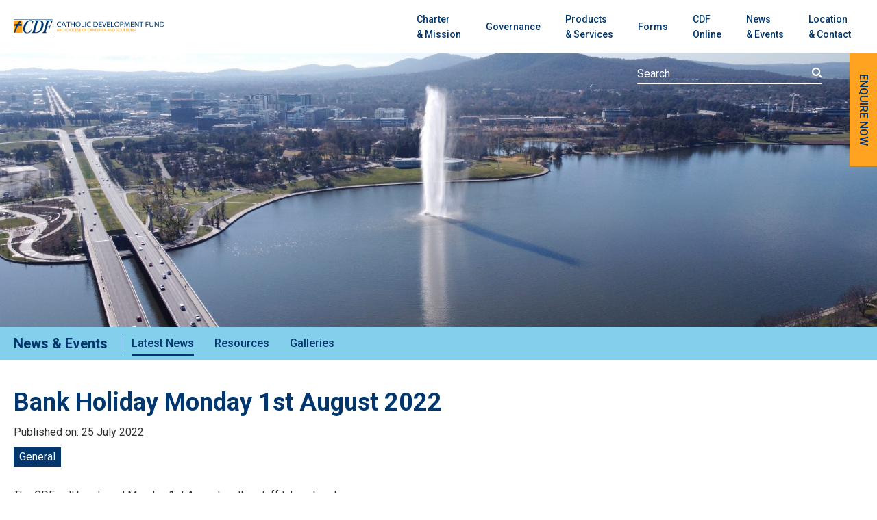

--- FILE ---
content_type: text/html; charset=UTF-8
request_url: https://cdf.cg.catholic.org.au/bank-holiday-monday-1st-august-2022/
body_size: 8201
content:
<!DOCTYPE html>
<html lang="en-AU">

<head>
	<meta charset="UTF-8">
	<meta name="viewport" content="width=device-width, initial-scale=1">
	<title>Bank Holiday Monday 1st August 2022 &#8211; Catholic Development Fund</title>
<meta name='robots' content='max-image-preview:large' />
	<style>img:is([sizes="auto" i], [sizes^="auto," i]) { contain-intrinsic-size: 3000px 1500px }</style>
	<script type="text/javascript">
/* <![CDATA[ */
window._wpemojiSettings = {"baseUrl":"https:\/\/s.w.org\/images\/core\/emoji\/16.0.1\/72x72\/","ext":".png","svgUrl":"https:\/\/s.w.org\/images\/core\/emoji\/16.0.1\/svg\/","svgExt":".svg","source":{"concatemoji":"https:\/\/cdf.cg.catholic.org.au\/wp-includes\/js\/wp-emoji-release.min.js?ver=2c2c768cdd913fa19f58ddf1bcf4d674"}};
/*! This file is auto-generated */
!function(s,n){var o,i,e;function c(e){try{var t={supportTests:e,timestamp:(new Date).valueOf()};sessionStorage.setItem(o,JSON.stringify(t))}catch(e){}}function p(e,t,n){e.clearRect(0,0,e.canvas.width,e.canvas.height),e.fillText(t,0,0);var t=new Uint32Array(e.getImageData(0,0,e.canvas.width,e.canvas.height).data),a=(e.clearRect(0,0,e.canvas.width,e.canvas.height),e.fillText(n,0,0),new Uint32Array(e.getImageData(0,0,e.canvas.width,e.canvas.height).data));return t.every(function(e,t){return e===a[t]})}function u(e,t){e.clearRect(0,0,e.canvas.width,e.canvas.height),e.fillText(t,0,0);for(var n=e.getImageData(16,16,1,1),a=0;a<n.data.length;a++)if(0!==n.data[a])return!1;return!0}function f(e,t,n,a){switch(t){case"flag":return n(e,"\ud83c\udff3\ufe0f\u200d\u26a7\ufe0f","\ud83c\udff3\ufe0f\u200b\u26a7\ufe0f")?!1:!n(e,"\ud83c\udde8\ud83c\uddf6","\ud83c\udde8\u200b\ud83c\uddf6")&&!n(e,"\ud83c\udff4\udb40\udc67\udb40\udc62\udb40\udc65\udb40\udc6e\udb40\udc67\udb40\udc7f","\ud83c\udff4\u200b\udb40\udc67\u200b\udb40\udc62\u200b\udb40\udc65\u200b\udb40\udc6e\u200b\udb40\udc67\u200b\udb40\udc7f");case"emoji":return!a(e,"\ud83e\udedf")}return!1}function g(e,t,n,a){var r="undefined"!=typeof WorkerGlobalScope&&self instanceof WorkerGlobalScope?new OffscreenCanvas(300,150):s.createElement("canvas"),o=r.getContext("2d",{willReadFrequently:!0}),i=(o.textBaseline="top",o.font="600 32px Arial",{});return e.forEach(function(e){i[e]=t(o,e,n,a)}),i}function t(e){var t=s.createElement("script");t.src=e,t.defer=!0,s.head.appendChild(t)}"undefined"!=typeof Promise&&(o="wpEmojiSettingsSupports",i=["flag","emoji"],n.supports={everything:!0,everythingExceptFlag:!0},e=new Promise(function(e){s.addEventListener("DOMContentLoaded",e,{once:!0})}),new Promise(function(t){var n=function(){try{var e=JSON.parse(sessionStorage.getItem(o));if("object"==typeof e&&"number"==typeof e.timestamp&&(new Date).valueOf()<e.timestamp+604800&&"object"==typeof e.supportTests)return e.supportTests}catch(e){}return null}();if(!n){if("undefined"!=typeof Worker&&"undefined"!=typeof OffscreenCanvas&&"undefined"!=typeof URL&&URL.createObjectURL&&"undefined"!=typeof Blob)try{var e="postMessage("+g.toString()+"("+[JSON.stringify(i),f.toString(),p.toString(),u.toString()].join(",")+"));",a=new Blob([e],{type:"text/javascript"}),r=new Worker(URL.createObjectURL(a),{name:"wpTestEmojiSupports"});return void(r.onmessage=function(e){c(n=e.data),r.terminate(),t(n)})}catch(e){}c(n=g(i,f,p,u))}t(n)}).then(function(e){for(var t in e)n.supports[t]=e[t],n.supports.everything=n.supports.everything&&n.supports[t],"flag"!==t&&(n.supports.everythingExceptFlag=n.supports.everythingExceptFlag&&n.supports[t]);n.supports.everythingExceptFlag=n.supports.everythingExceptFlag&&!n.supports.flag,n.DOMReady=!1,n.readyCallback=function(){n.DOMReady=!0}}).then(function(){return e}).then(function(){var e;n.supports.everything||(n.readyCallback(),(e=n.source||{}).concatemoji?t(e.concatemoji):e.wpemoji&&e.twemoji&&(t(e.twemoji),t(e.wpemoji)))}))}((window,document),window._wpemojiSettings);
/* ]]> */
</script>
<link rel='stylesheet' id='dashicons-css' href='https://cdf.cg.catholic.org.au/wp-includes/css/dashicons.min.css?ver=2c2c768cdd913fa19f58ddf1bcf4d674' type='text/css' media='all' />
<link rel='stylesheet' id='thickbox-css' href='https://cdf.cg.catholic.org.au/wp-includes/js/thickbox/thickbox.css?ver=2c2c768cdd913fa19f58ddf1bcf4d674' type='text/css' media='all' />
<style id='wp-emoji-styles-inline-css' type='text/css'>

	img.wp-smiley, img.emoji {
		display: inline !important;
		border: none !important;
		box-shadow: none !important;
		height: 1em !important;
		width: 1em !important;
		margin: 0 0.07em !important;
		vertical-align: -0.1em !important;
		background: none !important;
		padding: 0 !important;
	}
</style>
<link rel='stylesheet' id='wp-block-library-css' href='https://cdf.cg.catholic.org.au/wp-includes/css/dist/block-library/style.min.css?ver=2c2c768cdd913fa19f58ddf1bcf4d674' type='text/css' media='all' />
<style id='classic-theme-styles-inline-css' type='text/css'>
/*! This file is auto-generated */
.wp-block-button__link{color:#fff;background-color:#32373c;border-radius:9999px;box-shadow:none;text-decoration:none;padding:calc(.667em + 2px) calc(1.333em + 2px);font-size:1.125em}.wp-block-file__button{background:#32373c;color:#fff;text-decoration:none}
</style>
<style id='global-styles-inline-css' type='text/css'>
:root{--wp--preset--aspect-ratio--square: 1;--wp--preset--aspect-ratio--4-3: 4/3;--wp--preset--aspect-ratio--3-4: 3/4;--wp--preset--aspect-ratio--3-2: 3/2;--wp--preset--aspect-ratio--2-3: 2/3;--wp--preset--aspect-ratio--16-9: 16/9;--wp--preset--aspect-ratio--9-16: 9/16;--wp--preset--color--black: #000000;--wp--preset--color--cyan-bluish-gray: #abb8c3;--wp--preset--color--white: #ffffff;--wp--preset--color--pale-pink: #f78da7;--wp--preset--color--vivid-red: #cf2e2e;--wp--preset--color--luminous-vivid-orange: #ff6900;--wp--preset--color--luminous-vivid-amber: #fcb900;--wp--preset--color--light-green-cyan: #7bdcb5;--wp--preset--color--vivid-green-cyan: #00d084;--wp--preset--color--pale-cyan-blue: #8ed1fc;--wp--preset--color--vivid-cyan-blue: #0693e3;--wp--preset--color--vivid-purple: #9b51e0;--wp--preset--gradient--vivid-cyan-blue-to-vivid-purple: linear-gradient(135deg,rgba(6,147,227,1) 0%,rgb(155,81,224) 100%);--wp--preset--gradient--light-green-cyan-to-vivid-green-cyan: linear-gradient(135deg,rgb(122,220,180) 0%,rgb(0,208,130) 100%);--wp--preset--gradient--luminous-vivid-amber-to-luminous-vivid-orange: linear-gradient(135deg,rgba(252,185,0,1) 0%,rgba(255,105,0,1) 100%);--wp--preset--gradient--luminous-vivid-orange-to-vivid-red: linear-gradient(135deg,rgba(255,105,0,1) 0%,rgb(207,46,46) 100%);--wp--preset--gradient--very-light-gray-to-cyan-bluish-gray: linear-gradient(135deg,rgb(238,238,238) 0%,rgb(169,184,195) 100%);--wp--preset--gradient--cool-to-warm-spectrum: linear-gradient(135deg,rgb(74,234,220) 0%,rgb(151,120,209) 20%,rgb(207,42,186) 40%,rgb(238,44,130) 60%,rgb(251,105,98) 80%,rgb(254,248,76) 100%);--wp--preset--gradient--blush-light-purple: linear-gradient(135deg,rgb(255,206,236) 0%,rgb(152,150,240) 100%);--wp--preset--gradient--blush-bordeaux: linear-gradient(135deg,rgb(254,205,165) 0%,rgb(254,45,45) 50%,rgb(107,0,62) 100%);--wp--preset--gradient--luminous-dusk: linear-gradient(135deg,rgb(255,203,112) 0%,rgb(199,81,192) 50%,rgb(65,88,208) 100%);--wp--preset--gradient--pale-ocean: linear-gradient(135deg,rgb(255,245,203) 0%,rgb(182,227,212) 50%,rgb(51,167,181) 100%);--wp--preset--gradient--electric-grass: linear-gradient(135deg,rgb(202,248,128) 0%,rgb(113,206,126) 100%);--wp--preset--gradient--midnight: linear-gradient(135deg,rgb(2,3,129) 0%,rgb(40,116,252) 100%);--wp--preset--font-size--small: 13px;--wp--preset--font-size--medium: 20px;--wp--preset--font-size--large: 36px;--wp--preset--font-size--x-large: 42px;--wp--preset--spacing--20: 0.44rem;--wp--preset--spacing--30: 0.67rem;--wp--preset--spacing--40: 1rem;--wp--preset--spacing--50: 1.5rem;--wp--preset--spacing--60: 2.25rem;--wp--preset--spacing--70: 3.38rem;--wp--preset--spacing--80: 5.06rem;--wp--preset--shadow--natural: 6px 6px 9px rgba(0, 0, 0, 0.2);--wp--preset--shadow--deep: 12px 12px 50px rgba(0, 0, 0, 0.4);--wp--preset--shadow--sharp: 6px 6px 0px rgba(0, 0, 0, 0.2);--wp--preset--shadow--outlined: 6px 6px 0px -3px rgba(255, 255, 255, 1), 6px 6px rgba(0, 0, 0, 1);--wp--preset--shadow--crisp: 6px 6px 0px rgba(0, 0, 0, 1);}:where(.is-layout-flex){gap: 0.5em;}:where(.is-layout-grid){gap: 0.5em;}body .is-layout-flex{display: flex;}.is-layout-flex{flex-wrap: wrap;align-items: center;}.is-layout-flex > :is(*, div){margin: 0;}body .is-layout-grid{display: grid;}.is-layout-grid > :is(*, div){margin: 0;}:where(.wp-block-columns.is-layout-flex){gap: 2em;}:where(.wp-block-columns.is-layout-grid){gap: 2em;}:where(.wp-block-post-template.is-layout-flex){gap: 1.25em;}:where(.wp-block-post-template.is-layout-grid){gap: 1.25em;}.has-black-color{color: var(--wp--preset--color--black) !important;}.has-cyan-bluish-gray-color{color: var(--wp--preset--color--cyan-bluish-gray) !important;}.has-white-color{color: var(--wp--preset--color--white) !important;}.has-pale-pink-color{color: var(--wp--preset--color--pale-pink) !important;}.has-vivid-red-color{color: var(--wp--preset--color--vivid-red) !important;}.has-luminous-vivid-orange-color{color: var(--wp--preset--color--luminous-vivid-orange) !important;}.has-luminous-vivid-amber-color{color: var(--wp--preset--color--luminous-vivid-amber) !important;}.has-light-green-cyan-color{color: var(--wp--preset--color--light-green-cyan) !important;}.has-vivid-green-cyan-color{color: var(--wp--preset--color--vivid-green-cyan) !important;}.has-pale-cyan-blue-color{color: var(--wp--preset--color--pale-cyan-blue) !important;}.has-vivid-cyan-blue-color{color: var(--wp--preset--color--vivid-cyan-blue) !important;}.has-vivid-purple-color{color: var(--wp--preset--color--vivid-purple) !important;}.has-black-background-color{background-color: var(--wp--preset--color--black) !important;}.has-cyan-bluish-gray-background-color{background-color: var(--wp--preset--color--cyan-bluish-gray) !important;}.has-white-background-color{background-color: var(--wp--preset--color--white) !important;}.has-pale-pink-background-color{background-color: var(--wp--preset--color--pale-pink) !important;}.has-vivid-red-background-color{background-color: var(--wp--preset--color--vivid-red) !important;}.has-luminous-vivid-orange-background-color{background-color: var(--wp--preset--color--luminous-vivid-orange) !important;}.has-luminous-vivid-amber-background-color{background-color: var(--wp--preset--color--luminous-vivid-amber) !important;}.has-light-green-cyan-background-color{background-color: var(--wp--preset--color--light-green-cyan) !important;}.has-vivid-green-cyan-background-color{background-color: var(--wp--preset--color--vivid-green-cyan) !important;}.has-pale-cyan-blue-background-color{background-color: var(--wp--preset--color--pale-cyan-blue) !important;}.has-vivid-cyan-blue-background-color{background-color: var(--wp--preset--color--vivid-cyan-blue) !important;}.has-vivid-purple-background-color{background-color: var(--wp--preset--color--vivid-purple) !important;}.has-black-border-color{border-color: var(--wp--preset--color--black) !important;}.has-cyan-bluish-gray-border-color{border-color: var(--wp--preset--color--cyan-bluish-gray) !important;}.has-white-border-color{border-color: var(--wp--preset--color--white) !important;}.has-pale-pink-border-color{border-color: var(--wp--preset--color--pale-pink) !important;}.has-vivid-red-border-color{border-color: var(--wp--preset--color--vivid-red) !important;}.has-luminous-vivid-orange-border-color{border-color: var(--wp--preset--color--luminous-vivid-orange) !important;}.has-luminous-vivid-amber-border-color{border-color: var(--wp--preset--color--luminous-vivid-amber) !important;}.has-light-green-cyan-border-color{border-color: var(--wp--preset--color--light-green-cyan) !important;}.has-vivid-green-cyan-border-color{border-color: var(--wp--preset--color--vivid-green-cyan) !important;}.has-pale-cyan-blue-border-color{border-color: var(--wp--preset--color--pale-cyan-blue) !important;}.has-vivid-cyan-blue-border-color{border-color: var(--wp--preset--color--vivid-cyan-blue) !important;}.has-vivid-purple-border-color{border-color: var(--wp--preset--color--vivid-purple) !important;}.has-vivid-cyan-blue-to-vivid-purple-gradient-background{background: var(--wp--preset--gradient--vivid-cyan-blue-to-vivid-purple) !important;}.has-light-green-cyan-to-vivid-green-cyan-gradient-background{background: var(--wp--preset--gradient--light-green-cyan-to-vivid-green-cyan) !important;}.has-luminous-vivid-amber-to-luminous-vivid-orange-gradient-background{background: var(--wp--preset--gradient--luminous-vivid-amber-to-luminous-vivid-orange) !important;}.has-luminous-vivid-orange-to-vivid-red-gradient-background{background: var(--wp--preset--gradient--luminous-vivid-orange-to-vivid-red) !important;}.has-very-light-gray-to-cyan-bluish-gray-gradient-background{background: var(--wp--preset--gradient--very-light-gray-to-cyan-bluish-gray) !important;}.has-cool-to-warm-spectrum-gradient-background{background: var(--wp--preset--gradient--cool-to-warm-spectrum) !important;}.has-blush-light-purple-gradient-background{background: var(--wp--preset--gradient--blush-light-purple) !important;}.has-blush-bordeaux-gradient-background{background: var(--wp--preset--gradient--blush-bordeaux) !important;}.has-luminous-dusk-gradient-background{background: var(--wp--preset--gradient--luminous-dusk) !important;}.has-pale-ocean-gradient-background{background: var(--wp--preset--gradient--pale-ocean) !important;}.has-electric-grass-gradient-background{background: var(--wp--preset--gradient--electric-grass) !important;}.has-midnight-gradient-background{background: var(--wp--preset--gradient--midnight) !important;}.has-small-font-size{font-size: var(--wp--preset--font-size--small) !important;}.has-medium-font-size{font-size: var(--wp--preset--font-size--medium) !important;}.has-large-font-size{font-size: var(--wp--preset--font-size--large) !important;}.has-x-large-font-size{font-size: var(--wp--preset--font-size--x-large) !important;}
:where(.wp-block-post-template.is-layout-flex){gap: 1.25em;}:where(.wp-block-post-template.is-layout-grid){gap: 1.25em;}
:where(.wp-block-columns.is-layout-flex){gap: 2em;}:where(.wp-block-columns.is-layout-grid){gap: 2em;}
:root :where(.wp-block-pullquote){font-size: 1.5em;line-height: 1.6;}
</style>
<link rel='stylesheet' id='fraynework-main-css' href='https://cdf.cg.catholic.org.au/wp-content/themes/vcsws-2020/front-end/assets/css/main.css?ver=1.0.0' type='text/css' media='all' />
<script type="text/javascript" src="https://cdf.cg.catholic.org.au/wp-includes/js/jquery/jquery.min.js?ver=3.7.1" id="jquery-core-js"></script>
<script type="text/javascript" src="https://cdf.cg.catholic.org.au/wp-includes/js/jquery/jquery-migrate.min.js?ver=3.4.1" id="jquery-migrate-js"></script>
<link rel="https://api.w.org/" href="https://cdf.cg.catholic.org.au/wp-json/" /><link rel="alternate" title="JSON" type="application/json" href="https://cdf.cg.catholic.org.au/wp-json/wp/v2/posts/1251" /><link rel="EditURI" type="application/rsd+xml" title="RSD" href="https://cdf.cg.catholic.org.au/xmlrpc.php?rsd" />

<link rel="canonical" href="https://cdf.cg.catholic.org.au/bank-holiday-monday-1st-august-2022/" />
<link rel='shortlink' href='https://cdf.cg.catholic.org.au/?p=1251' />
<link rel="alternate" title="oEmbed (JSON)" type="application/json+oembed" href="https://cdf.cg.catholic.org.au/wp-json/oembed/1.0/embed?url=https%3A%2F%2Fcdf.cg.catholic.org.au%2Fbank-holiday-monday-1st-august-2022%2F" />
<link rel="alternate" title="oEmbed (XML)" type="text/xml+oembed" href="https://cdf.cg.catholic.org.au/wp-json/oembed/1.0/embed?url=https%3A%2F%2Fcdf.cg.catholic.org.au%2Fbank-holiday-monday-1st-august-2022%2F&#038;format=xml" />
<script type="text/javascript">
(function(url){
	if(/(?:Chrome\/26\.0\.1410\.63 Safari\/537\.31|WordfenceTestMonBot)/.test(navigator.userAgent)){ return; }
	var addEvent = function(evt, handler) {
		if (window.addEventListener) {
			document.addEventListener(evt, handler, false);
		} else if (window.attachEvent) {
			document.attachEvent('on' + evt, handler);
		}
	};
	var removeEvent = function(evt, handler) {
		if (window.removeEventListener) {
			document.removeEventListener(evt, handler, false);
		} else if (window.detachEvent) {
			document.detachEvent('on' + evt, handler);
		}
	};
	var evts = 'contextmenu dblclick drag dragend dragenter dragleave dragover dragstart drop keydown keypress keyup mousedown mousemove mouseout mouseover mouseup mousewheel scroll'.split(' ');
	var logHuman = function() {
		if (window.wfLogHumanRan) { return; }
		window.wfLogHumanRan = true;
		var wfscr = document.createElement('script');
		wfscr.type = 'text/javascript';
		wfscr.async = true;
		wfscr.src = url + '&r=' + Math.random();
		(document.getElementsByTagName('head')[0]||document.getElementsByTagName('body')[0]).appendChild(wfscr);
		for (var i = 0; i < evts.length; i++) {
			removeEvent(evts[i], logHuman);
		}
	};
	for (var i = 0; i < evts.length; i++) {
		addEvent(evts[i], logHuman);
	}
})('//cdf.cg.catholic.org.au/?wordfence_lh=1&hid=80D2C3E2623B4688810E64547488DD94');
</script>      <!-- Global site tag (gtag.js) - Google Analytics -->
      <script async src="https://www.googletagmanager.com/gtag/js?id=G-QD8RTPFS7E"></script>
      <script>
        window.dataLayer = window.dataLayer || [];
        function gtag(){dataLayer.push(arguments);}
        gtag('js', new Date());
        gtag('config', 'G-QD8RTPFS7E');
      </script>
  <!-- Twitter Card Image-->
  <meta name="twitter:image" content="https://cdf.cg.catholic.org.au/wp-content/uploads/2022/07/Bank-Holiday.jpg">
		<style type="text/css" id="wp-custom-css">
			@media only screen and (min-width: 1440px) {
	.site-header .site-branding h1.site-title img, .site-header .site-branding p.site-title img{
		width: 480px;
	}
}

@media (max-width: 1500px) and (min-width: 1440px) {
		.site-header #site-navigation #menu-primary > .menu-item {
			margin-left:11px;
	}
}





.site-footer__top .left{
	max-width:220px;
}
.site-footer__top .left img{
	width:220px;
}

.home .image-text-block{
	margin-bottom:50px;
}


		</style>
		</head>

<body class="wp-singular post-template-default single single-post postid-1251 single-format-standard wp-theme-vcsws-2020">
		<div id="page" class="site ">
		<header id="masthead" class="site-header" role="banner">
			<div class="site-header__inner">
								<div class="site-branding">
											<p class="site-title"><a href="https://cdf.cg.catholic.org.au" rel="home"><img src="https://cdf.cg.catholic.org.au/wp-content/uploads/2020/05/CDF-Long-Logo_Clour-1.svg"
									alt="Catholic Development Fund"></a></p>
										</div><!-- .site-branding -->
				<nav id="site-navigation" class="main-navigation" role="navigation">
					<div class="main-wrapper">
						<div class="menu-primary-container"><ul id="menu-primary" class="primary-menu"><li id="menu-item-274" class="menu-item menu-item-type-post_type menu-item-object-page menu-item-274"><a href="https://cdf.cg.catholic.org.au/charter-and-mission/">Charter<br>&#038; Mission</a></li>
<li id="menu-item-273" class="menu-item menu-item-type-post_type menu-item-object-page menu-item-has-children menu-item-273"><a href="https://cdf.cg.catholic.org.au/governance/">Governance</a>
<ul class="sub-menu">
	<li id="menu-item-783" class="menu-item menu-item-type-post_type menu-item-object-page menu-item-783"><a href="https://cdf.cg.catholic.org.au/governance/board/">Board</a></li>
	<li id="menu-item-295" class="menu-item menu-item-type-post_type menu-item-object-page menu-item-295"><a href="https://cdf.cg.catholic.org.au/governance/disclosure-statement/">Disclosure Statement</a></li>
	<li id="menu-item-296" class="menu-item menu-item-type-post_type menu-item-object-page menu-item-296"><a href="https://cdf.cg.catholic.org.au/governance/apradocuments/">APRA &#038; ASIC Required Documents</a></li>
	<li id="menu-item-784" class="menu-item menu-item-type-post_type menu-item-object-page menu-item-784"><a href="https://cdf.cg.catholic.org.au/governance/banking-partner-auditors-solicitors/">Banking Partner, Auditors &#038; Solicitors</a></li>
</ul>
</li>
<li id="menu-item-272" class="menu-item menu-item-type-post_type menu-item-object-page menu-item-has-children menu-item-272"><a href="https://cdf.cg.catholic.org.au/who-we-serve/">Products<br>&#038; Services</a>
<ul class="sub-menu">
	<li id="menu-item-988" class="menu-item menu-item-type-post_type menu-item-object-page menu-item-988"><a href="https://cdf.cg.catholic.org.au/who-we-serve/who-we-serve/">Who We Serve</a></li>
	<li id="menu-item-785" class="menu-item menu-item-type-post_type menu-item-object-page menu-item-785"><a href="https://cdf.cg.catholic.org.au/who-we-serve/accounts-available/">Accounts Available</a></li>
	<li id="menu-item-786" class="menu-item menu-item-type-post_type menu-item-object-page menu-item-786"><a href="https://cdf.cg.catholic.org.au/who-we-serve/loan-funding/">Loan Funding</a></li>
	<li id="menu-item-787" class="menu-item menu-item-type-post_type menu-item-object-page menu-item-787"><a href="https://cdf.cg.catholic.org.au/who-we-serve/services-offered-via-banking-relationship-with-commbank/">Services offered via banking relationship with Commbank</a></li>
	<li id="menu-item-788" class="menu-item menu-item-type-post_type menu-item-object-page menu-item-788"><a href="https://cdf.cg.catholic.org.au/who-we-serve/ecommerce-and-other-product-links/">eCommerce and Other Product Links</a></li>
</ul>
</li>
<li id="menu-item-271" class="menu-item menu-item-type-post_type menu-item-object-page menu-item-271"><a href="https://cdf.cg.catholic.org.au/forms/">Forms</a></li>
<li id="menu-item-270" class="menu-item menu-item-type-post_type menu-item-object-page menu-item-has-children menu-item-270"><a href="https://cdf.cg.catholic.org.au/cdf-online/">CDF<br>Online</a>
<ul class="sub-menu">
	<li id="menu-item-789" class="menu-item menu-item-type-post_type menu-item-object-page menu-item-789"><a href="https://cdf.cg.catholic.org.au/cdf-online/manager-portals-other-links/">Manager Portals &#038; Other Finance Links</a></li>
</ul>
</li>
<li id="menu-item-263" class="menu-item menu-item-type-post_type menu-item-object-page menu-item-has-children menu-item-263"><a href="https://cdf.cg.catholic.org.au/news-events/">News <br>&#038; Events</a>
<ul class="sub-menu">
	<li id="menu-item-264" class="menu-item menu-item-type-post_type menu-item-object-page menu-item-264"><a href="https://cdf.cg.catholic.org.au/news-events/latest-news/">Latest News</a></li>
	<li id="menu-item-266" class="menu-item menu-item-type-post_type menu-item-object-page menu-item-266"><a href="https://cdf.cg.catholic.org.au/news-events/resources/">Resources</a></li>
	<li id="menu-item-268" class="menu-item menu-item-type-post_type menu-item-object-page menu-item-268"><a href="https://cdf.cg.catholic.org.au/news-events/galleries/">Galleries</a></li>
</ul>
</li>
<li id="menu-item-262" class="menu-item menu-item-type-post_type menu-item-object-page menu-item-has-children menu-item-262"><a href="https://cdf.cg.catholic.org.au/location-contact/">Location <br>&#038; Contact</a>
<ul class="sub-menu">
	<li id="menu-item-355" class="menu-item menu-item-type-post_type menu-item-object-page menu-item-355"><a href="https://cdf.cg.catholic.org.au/location-contact/further_contact_details/">Further Contact Details</a></li>
</ul>
</li>
</ul></div>					</div>
				</nav><!-- #site-navigation -->
				<button id="site-navigation-button" class="menu-toggle hamburger hamburger--squeeze" aria-expanded="false">
					<span class="hamburger-box">
						<span class="hamburger-inner"></span>
					</span>
				</button><!-- .hamburger -->
				<div class="site-header__search">
					<form role="search" method="get" id="headerSearchForm" class="searchform" action="https://cdf.cg.catholic.org.au">
						<input class="" placeholder="Search" type="search" name="s" value="" />
						<a href="#" id="headerSearchSubmit">
							<i class="fa fa-search"></i>
						</a>
					</form>
				</div><!-- .site-header__search -->
			</div><!-- #site-header__inner -->
							<div id="header-side" class="site-header__side">
											<div class="button-area">
							<a href="https://cdf.cg.catholic.org.au/location-contact/" target="_self">
								ENQUIRE NOW							</a>
						</div>
														</div><!-- #header-side -->
					</header><!-- #masthead -->
		<div id="content" class="site-content">	<div id="primary" class="content-area">
		<main id="main" class="site-main" role="main">
		
<div class="main-wrapper innerpages">
	
<div class='top-banner'>
  <div class="image-area" style="background-image:url('https://cdf.cg.catholic.org.au/wp-content/uploads/2020/06/DJI_0038-2133x1200.jpg')"></div>
</div>
	<div class="innerpage-layout stack">
				 <div id="internal-nav" class="internal-nav stack-style">
			 <div class="internal-nav__inner">
				 <h2 class="section-name"><a href="/?p=47">News &#038; Events</a></h2>
				 <ul class="internal-menu normal-wrapper" id="internal-menu">
 					<li class="page_item page-item-239"><a href="https://cdf.cg.catholic.org.au/news-events/latest-news/" target="_self">Latest News</a></li>
<li class="page_item page-item-249"><a href="https://cdf.cg.catholic.org.au/news-events/resources/" target="_self">Resources</a></li>
<li class="page_item page-item-245"><a href="https://cdf.cg.catholic.org.au/news-events/galleries/" target="_self">Galleries</a></li>
 				</ul>
			 </div>
		</div>
	

	<script type="text/javascript">
		jQuery(document).ready(function($){
			//Highlight the landing page in the internal navigation.
			$('#internal-menu .page-item-239').addClass('current_page_ancestor');
		})
	</script>
			<article id="post-1251" class="post-1251 post type-post status-publish format-standard has-post-thumbnail hentry category-general">
				<div class="entry-header">
	<h1 class="post-title">Bank Holiday Monday 1st August 2022</h1>
		<div class="post-date">Published on: 25 July 2022</div>
							<div class="cat-labels">
											<label class="cat-label">
							<a href="https://cdf.cg.catholic.org.au/news-events/latest-news/?cat=general">General</a>
						</label>
												</div>
		

	</div>
				<div id="fw-entry-content" class="entry-content">
					<div class="editor-content">
						<p>The CDF will be closed Monday 1st August as the staff take a break.</p>
<p>Processing of CBA file data from Friday 29th July &amp; Monday 1st August will be placed to accounts on our return Tuesday 2nd August.</p>
<p>We apologise for any inconvenience and thank you for you understanding.</p>
<p>&nbsp;</p>
					</div>
									</div><!-- .entry-content -->

								<div class="post-single-view-all">
					<a href="https://cdf.cg.catholic.org.au/news-events/latest-news/"><i class="fa fa-angle-left"></i> <span>View All</span></a>
				</div><!-- .post-single-view-all -->
				
							</article><!-- #post-## -->
	</div>
</div>
		</main><!-- #main -->
	</div><!-- #primary -->

</div><!-- #content -->

<footer id="colophon" class="site-footer" role="contentinfo">
	<div class="site-footer__inner">
		<div class="site-footer__top">
			<div class="left logo">
				<a href="https://cdf.cg.catholic.org.au">
					<img src="https://cdf.cg.catholic.org.au/wp-content/uploads/2020/05/CDF-V2_Stacked-Mono.svg" alt="">
				</a>
			</div>
			<div class="middle">
													<p class="address contact-item">
						GPO Box 1887, Canberra ACT 2601					</p>
													<p class="phone contact-item"><label>P:</label><a href="tel:02 6239 9870">
							02 6239 9870						</a></p>
																	<p class="email contact-item"><label>E:</label><a href="mailto:cdf@cg.org.au">
							cdf@cg.org.au						</a></p>
													<p class="abn contact-item"><label>ABN:</label><span>
							70149612183						</span></p>
							</div>
			<div class="right">
													<div class="extra-buttons">
													<div class="btn-wrapper">
								<a href="https://cdfonline.org.au/u5canberra3/SignOn/Login.aspx"
									target="_blank" class="btn">
									CDF Online Login								</a>
							</div>
													<div class="btn-wrapper">
								<a href="https://cdf.cg.catholic.org.au/location-contact/"
									target="_self" class="btn">
									Contact Us								</a>
							</div>
											</div>
				
			</div>
		</div>
		<div class="site-footer__bottom">
			<div class="left">
				<div class="copyright">Copyright ©
					2026					CDF				</div>
				<div class="menu-footer-container"><ul id="menu-footer" class="footer-menu"><li id="menu-item-309" class="menu-item menu-item-type-post_type menu-item-object-page menu-item-309"><a href="https://cdf.cg.catholic.org.au/sitemap/">Sitemap</a></li>
<li id="menu-item-311" class="menu-item menu-item-type-post_type menu-item-object-page menu-item-311"><a href="https://cdf.cg.catholic.org.au/privacypolicy/">Privacy Policy</a></li>
<li id="menu-item-304" class="menu-item menu-item-type-custom menu-item-object-custom menu-item-304"><a href="/wp-admin">Admin</a></li>
<li id="menu-item-1431" class="menu-item menu-item-type-post_type menu-item-object-page menu-item-1431"><a href="https://cdf.cg.catholic.org.au/cdf-online/">CDF Business Online</a></li>
</ul></div>			</div>
			<div class="right">
				<label>Designed by</label>
				<a href="https://www.carterandco-creative.com.au" target="_blank"><img
						style="height: 26px;position: relative;top: 5px;margin-left: 10px;"
						src="https://cdf.cg.catholic.org.au/wp-content/themes/vcsws-2020/front-end/assets/img/ccc-logo-white.svg"
						alt="Carter & Co. CREATIVE"></a>
			</div>
		</div>
	</div>

</footer><!-- #colophon -->
</div><!-- #page -->

<div class="remodal video-modal" data-remodal-id="video-modal">
	<button data-remodal-action="close" class="remodal-close"></button>
	<div class="video-container"></div>
</div>
<script type="speculationrules">
{"prefetch":[{"source":"document","where":{"and":[{"href_matches":"\/*"},{"not":{"href_matches":["\/wp-*.php","\/wp-admin\/*","\/wp-content\/uploads\/*","\/wp-content\/*","\/wp-content\/plugins\/*","\/wp-content\/themes\/vcsws-2020\/*","\/*\\?(.+)"]}},{"not":{"selector_matches":"a[rel~=\"nofollow\"]"}},{"not":{"selector_matches":".no-prefetch, .no-prefetch a"}}]},"eagerness":"conservative"}]}
</script>
<script type="text/javascript" id="thickbox-js-extra">
/* <![CDATA[ */
var thickboxL10n = {"next":"Next >","prev":"< Prev","image":"Image","of":"of","close":"Close","noiframes":"This feature requires inline frames. You have iframes disabled or your browser does not support them.","loadingAnimation":"https:\/\/cdf.cg.catholic.org.au\/wp-includes\/js\/thickbox\/loadingAnimation.gif"};
/* ]]> */
</script>
<script type="text/javascript" src="https://cdf.cg.catholic.org.au/wp-includes/js/thickbox/thickbox.js?ver=3.1-20121105" id="thickbox-js"></script>
<script type="text/javascript" id="fraynework-main-js-extra">
/* <![CDATA[ */
var wp_data = {"home_url":"https:\/\/cdf.cg.catholic.org.au","theme_uri":"https:\/\/cdf.cg.catholic.org.au\/wp-content\/themes\/vcsws-2020","secondary_colour":"#01376d"};
/* ]]> */
</script>
<script type="text/javascript" src="https://cdf.cg.catholic.org.au/wp-content/themes/vcsws-2020/front-end/assets/js/main.js?ver=1.0.0" id="fraynework-main-js"></script>

</body>

</html>

--- FILE ---
content_type: text/css
request_url: https://cdf.cg.catholic.org.au/wp-content/themes/vcsws-2020/front-end/assets/css/main.css?ver=1.0.0
body_size: 27676
content:
@import url('https://fonts.googleapis.com/css?family=Roboto:300,400,400i,500,700,700i&display=swap');@charset "UTF-8";/*
 Theme Name: Fraynework
 Version: 1.0.0
 License: GNU General Public License v2 or later
 License URI: http://www.gnu.org/licenses/gpl-2.0.html
 Text Domain: fraynework
 Tags:
 /*--------------------------------------------------------------
 >>> TABLE OF CONTENTS:
 ----------------------------------------------------------------
 # Normalize
 # Global
 # Header
 # Footer
 # Elements
 # Pages
 # Vendors
 --------------------------------------------------------------*/body{margin:0;color:#323232;font-family:'Roboto', serif;line-height:24px;font-size:16px;-webkit-text-size-adjust:100%;-ms-text-size-adjust:100%;-webkit-font-smoothing:antialiased;text-rendering:optimizeLegibility;-moz-osx-font-smoothing:grayscale}*{padding:0;margin:0;box-sizing:border-box;font-variant:normal;text-transform:none;outline:none}article,aside,details,figcaption,figure,footer,header,main,menu,nav,section,summary{display:block}audio,canvas,progress,video{display:inline-block;vertical-align:baseline}audio:not([controls]){display:none;height:0}[hidden],template{display:none}a{background-color:transparent}a:active,a:hover{outline:none}abbr[title]{border-bottom:1px dotted}b,strong{font-weight:bold}dfn{font-style:italic}mark{background:#ff0;color:#000}small{font-size:80%}sub,sup{font-size:75%;line-height:0;position:relative;vertical-align:baseline}sup{top:-0.5em}sub{bottom:-0.25em}img{border:0;max-width:100%;height:auto}img.svg{opacity:0}svg:not(:root){overflow:hidden}figure{margin:1em 40px}hr{box-sizing:content-box;height:0}pre{overflow:auto}code,kbd,pre,samp{font-family:monospace, monospace;font-size:1em}button,input,optgroup,select,textarea{color:inherit;font:inherit;margin:0;appearance:none;border:none;border-radius:0;background-color:white}button{overflow:visible}button,select{text-transform:none}select:-moz-focusring{color:transparent;text-shadow:0 0 0 #000}select::-ms-expand{display:none}fieldset{border:1px solid #c0c0c0;margin:0 2px;padding:0.35em 0.625em 0.75em}legend{border:0;padding:0}input{line-height:normal;outline:none;border:none;-webkit-appearance:none;border-radius:0}input[type='checkbox']{appearance:checkbox}input[type='radio']{appearance:radio}button,input[type='button'],input[type='reset'],input[type='submit']{-webkit-appearance:button;cursor:pointer;border-radius:0;transition:all 0.3s ease}button::-moz-focus-inner,input::-moz-focus-inner{border:0;padding:0}input[type='number']::-webkit-inner-spin-button,input[type='number']::-webkit-outer-spin-button{height:auto;margin:0}textarea{-webkit-appearance:none;-ms-overflow-style:none;border-radius:0;overflow:auto;max-width:100%;box-shadow:none;resize:vertical}optgroup{font-weight:bold}a{text-decoration:none;color:inherit;transition:color 0.3s ease}::-moz-placeholder{opacity:1}.hidden{display:none}.screen-reader-text{display:none}#masthead.background-mode{z-index:0}#page.site{max-width:1600px;margin:0 auto;width:100%;overflow:hidden;min-height:100vh}.site-content{position:relative;z-index:0}.float-container:after{display:table;content:'';clear:both}.entry-content > .editor-content:first-child > *:first-child{padding-top:0;margin-top:0}.menu-toggle{display:block}@media (min-width:1024px){.menu-toggle{display:none}}.alignleft{display:inline;float:left;margin-right:1.5em;margin-top:20px;margin-bottom:20px}.alignright{display:inline;float:right;margin-left:1.5em;margin-top:20px;margin-bottom:20px}.aligncenter{clear:both;display:block;margin:20px auto}.alignnone{clear:both;display:block;margin:20px auto}@media (max-width:767px){.aligncenter,.alignleft,.alignnone,.alignright{width:100%;float:none;margin-right:0;margin-left:0}}.site-header{position:relative;z-index:1;background:white}.site-header__inner{max-width:none;padding-left:20px;padding-right:20px;margin-left:auto;margin-right:auto;display:flex;justify-content:space-between;flex-wrap:nowrap;position:relative;align-items:center;padding-top:12px;padding-bottom:12px}@media (max-width:767px){.site-header__inner{padding-left:15px;padding-right:15px}}@media (max-width:767px){.site-header__inner{padding-top:20px;padding-bottom:20px}}.site-header .site-branding h1.site-title,.site-header .site-branding p.site-title{margin:0;padding:0;display:inline-block;float:left}.site-header .site-branding h1.site-title img,.site-header .site-branding p.site-title img,.site-header .site-branding h1.site-title svg,.site-header .site-branding p.site-title svg{float:left;width:265px}@media (max-width:1439px){.site-header .site-branding h1.site-title img,.site-header .site-branding p.site-title img,.site-header .site-branding h1.site-title svg,.site-header .site-branding p.site-title svg{width:220px}}.site-header #site-navigation{margin-left:50px}@media (max-width:1023px){.site-header #site-navigation{display:none;position:absolute;left:0;top:100%;margin-left:0;background:#ffa320;width:100%;height:auto;z-index:2}.site-header #site-navigation.is-active{display:block}}.site-header #site-navigation #menu-primary{display:flex;justify-content:space-between;flex-wrap:nowrap;position:relative;z-index:1}@media (max-width:1023px){.site-header #site-navigation #menu-primary{display:block;padding-top:20px;padding-bottom:20px;text-align:center}}.site-header #site-navigation .menu-item{font-weight:500;list-style:none;position:relative}.site-header #site-navigation #menu-primary > .menu-item{margin-left:20px}@media (max-width:1439px){.site-header #site-navigation #menu-primary > .menu-item{margin-left:0;font-size:14px;line-height:22px}}@media (min-width:1024px){.site-header #site-navigation #menu-primary > .menu-item{display:flex;align-items:center}}.site-header #site-navigation #menu-primary > .menu-item a{transition:none}.site-header #site-navigation #menu-primary > .menu-item > a{padding:5px 24px;display:block;color:#01376d}@media (max-width:1439px){.site-header #site-navigation #menu-primary > .menu-item > a{padding:5px 18px}}@media (max-width:1023px){.site-header #site-navigation #menu-primary > .menu-item > a{padding:16px 20px;color:#01376d}}.site-header #site-navigation #menu-primary > .menu-item:before{z-index:-1;position:absolute;top:0;left:0;width:100%;height:100%;content:'';background:#ffa320;opacity:0;transform:skewX(37deg)}@media (max-width:1023px){.site-header #site-navigation #menu-primary > .menu-item{color:white;line-height:22px;font-size:14px}.site-header #site-navigation #menu-primary > .menu-item br{display:none}.site-header #site-navigation #menu-primary > .menu-item.is-active{background:#83d0ed}.site-header #site-navigation #menu-primary > .menu-item.is-active > a{color:#01376d}.site-header #site-navigation #menu-primary > .menu-item.is-active > .sub-menu{display:block}.site-header #site-navigation #menu-primary > .menu-item.menu-item-has-children{padding-right:30px;padding-left:30px}.site-header #site-navigation #menu-primary > .menu-item.menu-item-has-children:after{content:'\f107';font-family:'FontAwesome';vertical-align:middle;position:absolute;pointer-events:none;font-weight:300;color:#01376d;right:20px;top:16px}.site-header #site-navigation #menu-primary > .menu-item br{display:none}}@media (min-width:1024px){.site-header #site-navigation #menu-primary > .menu-item.current-menu-ancestor:before,.site-header #site-navigation #menu-primary > .menu-item.current-menu-item:before,.site-header #site-navigation #menu-primary > .menu-item.current-menu-parent:before,.site-header #site-navigation #menu-primary > .menu-item.current-page-ancestor:before{opacity:1}.site-header #site-navigation #menu-primary > .menu-item.current-menu-ancestor > a,.site-header #site-navigation #menu-primary > .menu-item.current-menu-item > a,.site-header #site-navigation #menu-primary > .menu-item.current-menu-parent > a,.site-header #site-navigation #menu-primary > .menu-item.current-page-ancestor > a{color:#01376d}}.site-header #site-navigation #menu-primary > .menu-item .sub-menu{display:none}.site-header #site-navigation #menu-primary > .menu-item .sub-menu .menu-item a{display:block;padding:15px;color:#01376d}.site-header #site-navigation #menu-primary > .menu-item > .sub-menu{position:absolute;left:22px;top:100%;background:#ffa320;width:240px}@media (max-width:1439px){.site-header #site-navigation #menu-primary > .menu-item > .sub-menu{width:220px}}@media (max-width:1439px){.site-header #site-navigation #menu-primary > .menu-item > .sub-menu{left:20px}}@media (max-width:1023px){.site-header #site-navigation #menu-primary > .menu-item > .sub-menu{position:relative;left:auto;top:auto;background:#83d0ed;width:auto}}@media (min-width:1024px){.site-header #site-navigation #menu-primary > .menu-item > .sub-menu > .menu-item:hover > a{background:#83d0ed;color:#01376d}}@media (max-width:1023px){.site-header #site-navigation #menu-primary > .menu-item > .sub-menu > .menu-item > a{color:#01376d;padding-top:8px;padding-bottom:8px}.site-header #site-navigation #menu-primary > .menu-item > .sub-menu > .menu-item:first-child > a{padding-top:0}.site-header #site-navigation #menu-primary > .menu-item > .sub-menu > .menu-item:last-child > a{padding-bottom:16px}}@media (min-width:1024px){.site-header #site-navigation #menu-primary > .menu-item > .sub-menu > .menu-item.menu-item-has-children > a{padding-right:32px}.site-header #site-navigation #menu-primary > .menu-item > .sub-menu > .menu-item.menu-item-has-children > a:after{content:'\f107';font-family:'FontAwesome';vertical-align:middle;position:absolute;pointer-events:none;font-weight:300;content:'\f105';color:#01376d;right:15px;transition:background-color 0.3s ease-in-out;top:13px}}.site-header #site-navigation #menu-primary > .menu-item > .sub-menu > .menu-item.menu-item-has-children > .sub-menu{top:0;width:240px;left:100%;position:absolute;background:#ffa320}@media (max-width:1439px){.site-header #site-navigation #menu-primary > .menu-item > .sub-menu > .menu-item.menu-item-has-children > .sub-menu{width:220px}}.site-header #site-navigation #menu-primary > .menu-item > .sub-menu > .menu-item.menu-item-has-children > .sub-menu > .menu-item:hover{background:#83d0ed}.site-header #site-navigation #menu-primary > .menu-item > .sub-menu > .menu-item.menu-item-has-children > .sub-menu > .menu-item:hover a{color:#01376d}@media (min-width:1024px){.site-header #site-navigation #menu-primary > .menu-item > .sub-menu > .menu-item.menu-item-has-children:hover > a:after{color:#01376d}.site-header #site-navigation #menu-primary > .menu-item > .sub-menu > .menu-item.menu-item-has-children:hover > .sub-menu{display:block}}@media (min-width:1024px){.site-header #site-navigation #menu-primary > .menu-item:hover:before{opacity:1}.site-header #site-navigation #menu-primary > .menu-item:hover > a{color:#01376d}.site-header #site-navigation #menu-primary > .menu-item:hover > .sub-menu{display:block}}.site-header #site-navigation #menu-primary > .menu-item:nth-last-child(-n + 3) > .sub-menu{left:auto;right:-22px}@media (max-width:1439px){.site-header #site-navigation #menu-primary > .menu-item:nth-last-child(-n + 3) > .sub-menu{right:-20px}}@media (max-width:1023px){.site-header #site-navigation #menu-primary > .menu-item:nth-last-child(-n + 3) > .sub-menu{right:auto}}.site-header #site-navigation #menu-primary > .menu-item:nth-last-child(-n + 3) > .sub-menu > .menu-item > .sub-menu{left:auto;right:100%}@media (max-width:1023px){.site-header #site-navigation #menu-primary > .menu-item:nth-last-child(-n + 3) > .sub-menu > .menu-item > .sub-menu{right:auto}}.site-header .hamburger{display:none;padding:0;right:20px;position:absolute;top:50%;transform:translateY(-50%)}.site-header .hamburger .hamburger-box{float:right}@media (max-width:1023px){.site-header .hamburger{display:block}}.site-header__search{position:absolute;right:80px;top:100%;padding-top:15px}@media (min-width:1440px){.site-header__search{right:100px}}.site-header__search input{width:270px;background:none;color:#fff;padding:5px 30px 5px 0;border-bottom:1px solid #fff}@media (max-width:1023px){.site-header__search input{width:180px}}.site-header__search input.placeholder{color:#fff;opacity:1}.site-header__search input:-moz-placeholder{color:#fff;opacity:1}.site-header__search input::-moz-placeholder{color:#fff;opacity:1}.site-header__search input::-webkit-input-placeholder{color:#fff;opacity:1}.site-header__search #headerSearchSubmit{position:absolute;color:#fff;right:-8px;bottom:-3px;padding:8px}@media (max-width:767px){.site-header__search{right:0}.site-header__search #headerSearchSubmit{right:10px;bottom:auto;top:6px}.site-header__search input{display:none}}.site-header__side{right:0;position:absolute;width:40px;height:auto;top:100%}@media (min-width:768px){.site-header__side{display:flex;flex-direction:column}}.site-header__side .button-area{height:auto;writing-mode:vertical-rl;-webkit-writing-mode:vertical-rl;-ms-writing-mode:tb-rl;background:#ffa320;transition:background-color 0.3s ease-in-out;display:inline-block}.site-header__side .button-area a{line-height:40px;font-weight:500;color:#01376d;padding:30px 0;display:block}@media (min-width:1024px){.site-header__side .button-area:hover{background:#b0e1f3}}.site-header__side .social-area a{text-align:center;display:block;margin-top:10px;font-size:18px}.site-header__side .social-area a i{transition:color 0.3s ease-in-out;color:#fff;transform:rotate(90deg)}@media (min-width:1024px){.site-header__side .social-area a:hover i{color:#ffa320}}@media (max-width:767px){.site-header__side{position:relative;display:flex;justify-content:space-between;flex-wrap:nowrap;width:100%;background:#01376d;top:auto;right:auto;padding:20px;align-items:center}.site-header__side .button-area{writing-mode:horizontal-tb;-webkit-writing-mode:horizontal-tb;-ms-writing-mode:lr-tb;background:#fff}.site-header__side .button-area a{color:#01376d;line-height:24px;padding:8px 15px;max-width:160px}.site-header__side .social-area{display:flex;justify-content:space-between;flex-wrap:nowrap;justify-content:flex-end;margin-top:0;width:calc(100% - 140px)}.site-header__side .social-area a{margin-left:20px;margin-top:0}.site-header__side .social-area a > i{transform:none}.site-header__side .social-area.no-button{width:100%;justify-content:center}.site-header__side .social-area.no-button a{margin-left:10px;margin-right:10px}}.site.no-side .site-header__search{right:100px}@media (max-width:1439px){.site.no-side .site-header__search{right:20px}}@media (max-width:767px){.site.no-side .site-header__search{right:0}}.site-footer{background:#83d0ed;color:#01376d;padding-top:50px;padding-bottom:30px}.site-footer__inner{max-width:none;padding-left:20px;padding-right:20px;margin-left:auto;margin-right:auto}@media (max-width:767px){.site-footer__inner{padding-left:15px;padding-right:15px}}.site-footer__top{display:flex;justify-content:space-between;flex-wrap:nowrap;border-bottom:2px solid #01376d;padding-bottom:30px;align-items:flex-start}@media (max-width:1023px){.site-footer__top{flex-wrap:wrap}}@media (max-width:767px){.site-footer__top{display:block}}.site-footer__top .left{max-width:420px;margin-right:60px;flex-shrink:0;min-width:30%}@media (max-width:1023px){.site-footer__top .left{margin-bottom:40px;width:40%}}@media (max-width:767px){.site-footer__top .left{max-width:none;width:100%;margin-right:0;min-width:auto}}.site-footer__top .middle{width:100%;display:flex;flex-wrap:wrap}@media (max-width:1023px){.site-footer__top .middle{margin-bottom:40px;width:calc(60% - 60px);text-align:right;justify-content:flex-end}}@media (max-width:767px){.site-footer__top .middle{width:100%;text-align:left;justify-content:flex-start}}.site-footer__top .middle .contact-item{margin-bottom:5px}.site-footer__top .middle .contact-item label{margin-right:5px}.site-footer__top .middle .contact-item a:hover{text-decoration:underline}.site-footer__top .middle .address{width:100%;margin-bottom:25px}.site-footer__top .middle .fax,.site-footer__top .middle .phone{margin-right:20px;display:inline-block}@media (max-width:1023px){}@media (max-width:1023px) and (min-width:768px){.site-footer__top .middle .fax,.site-footer__top .middle .phone{margin-right:0;margin-left:20px}}.site-footer__top .middle .abn,.site-footer__top .middle .email{width:100%}.site-footer__top .right{width:340px;margin-left:20px;flex-shrink:0}@media (max-width:1023px){.site-footer__top .right{margin-left:0;width:100%}}.site-footer__top .right .social{margin-bottom:25px;display:flex;justify-content:flex-end}@media (max-width:1023px){.site-footer__top .right .social{justify-content:flex-start}}.site-footer__top .right .social a{width:30px;height:30px;border-radius:50%;border:1px solid #01376d;text-align:center;transition:transform 0.3s ease-in-out;margin-left:20px}@media (max-width:1023px){.site-footer__top .right .social a{margin-left:0;margin-right:20px}}.site-footer__top .right .social a:hover{transform:translateY(-6px)}.site-footer__top .right .social a i{line-height:28px;font-size:16px}.site-footer__top .right .extra-buttons{display:flex;justify-content:flex-end;align-items:flex-start}@media (max-width:1023px){.site-footer__top .right .extra-buttons{justify-content:flex-start}}@media (max-width:767px){.site-footer__top .right .extra-buttons{flex-wrap:wrap}}.site-footer__top .right .extra-buttons .btn-wrapper{margin-bottom:20px;color:#01376d;background:none;text-align:center}.site-footer__top .right .extra-buttons .btn-wrapper .btn{transition:all 0.3s ease-in-out;border:1px solid #01376d}.site-footer__top .right .extra-buttons .btn-wrapper .btn:hover{opacity:1;border-color:#01376d;background:#01376d;color:#83d0ed}.site-footer__top .right .extra-buttons .btn-wrapper:first-child{margin-right:20px}@media (max-width:1023px){.site-footer__top .right .extra-buttons .btn-wrapper{max-width:none;margin-bottom:20px}}@media (max-width:767px){.site-footer__top .right .extra-buttons .btn-wrapper{width:100%;text-align:left}.site-footer__top .right .extra-buttons .btn-wrapper:first-child{margin-right:0}}.site-footer__bottom{padding-top:30px;display:flex;flex-wrap:wrap;justify-content:space-between}.site-footer__bottom .left{width:calc(100% - 240px);display:flex;align-items:center}@media (max-width:1023px){.site-footer__bottom .left{display:block}}@media (max-width:767px){.site-footer__bottom .left{width:100%;margin-bottom:20px}}.site-footer__bottom .right{width:200px;display:flex;justify-content:space-between;flex-wrap:nowrap;align-items:center}@media (max-width:767px){.site-footer__bottom .right{margin-top:30px;width:100%;justify-content:flex-end}}.site-footer__bottom .right .f-logo-image{width:100px;transform:scale(2) translateY(2px)}.site-footer__bottom .right .f-logo-image path,.site-footer__bottom .right .f-logo-image polygon,.site-footer__bottom .right .f-logo-image rect{fill:#01376d}@media (max-width:767px){.site-footer__bottom .right .f-logo-image{margin-left:20px}}.site-footer__bottom .copyright{margin-right:20px;display:inline-block}@media (max-width:1023px){.site-footer__bottom .copyright{display:block}}.site-footer__bottom .menu-footer-container{display:inline-block}.site-footer__bottom .menu-footer-container ul{display:inline-block}.site-footer__bottom .menu-footer-container .sub-menu{display:none}.site-footer__bottom .menu-footer-container li{position:relative;margin-right:20px;list-style:none;display:inline-block}.site-footer__bottom .menu-footer-container li:after{position:absolute;width:1px;content:'';left:-10px;top:4px;background:#01376d;height:16px}@media (max-width:1023px){.site-footer__bottom .menu-footer-container li:after{display:none}}@media (max-width:1023px){.site-footer__bottom .menu-footer-container li{display:block;margin-right:0}}.site-footer__bottom .menu-footer-container li a:hover{text-decoration:underline}.btn{display:inline-block;text-align:center;transition:all 0.3s ease-in-out;min-height:40px;padding:10px 20px;font-weight:500}.btn:hover{opacity:0.85}.btn.btn-primary{background:#83d0ed;color:#01376d}.btn.btn-contrast{background:#01376d;color:#83d0ed}.btn.btn-styled{position:relative;right:36px;padding:9px 20px}.btn.btn-styled:before{content:'';transition:transform 0.3s ease-in-out;height:calc(100% + 2px);z-index:-1;position:absolute;width:calc(100% + 40px);left:-20px;top:-1px;background:inherit;transform:skewX(37deg)}.btn.btn-styled.reversed{right:auto;left:36px}.btn.btn-styled.reversed:before{left:auto;right:-20px;transform:skewX(-37deg)}.btn.btn-styled:hover{opacity:1}.btn.btn-styled:hover:before{transform:skewX(0)}.edit-link > a{display:inline-block;text-align:center;transition:all 0.3s ease-in-out;min-height:40px;padding:10px 20px;font-weight:500}.edit-link > a:hover{opacity:0.85}input.placeholder,textarea.placeholder{color:rgba(50, 50, 50, .5);opacity:1}input:-moz-placeholder,textarea:-moz-placeholder{color:rgba(50, 50, 50, .5);opacity:1}input::-moz-placeholder,textarea::-moz-placeholder{color:rgba(50, 50, 50, .5);opacity:1}input::-webkit-input-placeholder,textarea::-webkit-input-placeholder{color:rgba(50, 50, 50, .5);opacity:1}textarea{background:white;padding:12px 15px;line-height:23px;width:100%;height:150px;border:1px solid #01376d}textarea:focus,textarea:hover{background:white}input[type='date'],input[type='email'],input[type='number'],input[type='password'],input[type='tel'],input[type='text']{background:white;padding:0 15px;height:42px;line-height:23px;width:100%;border:1px solid #01376d}input[type='date']:focus,input[type='email']:focus,input[type='number']:focus,input[type='password']:focus,input[type='tel']:focus,input[type='text']:focus,input[type='date']:hover,input[type='email']:hover,input[type='number']:hover,input[type='password']:hover,input[type='tel']:hover,input[type='text']:hover{background:white}.customCheckbox{display:inline-block;position:relative;min-width:20px;width:20px;height:20px;background:white;border:1px solid #01376d;box-shadow:inset 0 1px 0 rgba(0, 0, 0, 0.1);overflow:hidden;padding-top:1px;transform:translateY(-3px);vertical-align:top}.customCheckbox.radio{border-radius:50%}.customCheckbox.customCheckboxChecked{background:#01376d;vertical-align:top}.customCheckbox + label{display:inline-block;position:relative;padding-left:10px}.customCheckbox input{opacity:0;cursor:pointer;z-index:5;width:100%;height:100%;display:block;position:absolute;top:0;left:0}.customCheckbox span{display:none;text-align:center;line-height:16px;font-size:14px;color:white}.customCheckbox.customCheckboxChecked span{display:block}.gform_confirmation_message,.validation_error{padding:20px 0 40px;font-size:24px;line-height:32px;font-weight:600}.validation_error{color:#c55}.gform_confirmation_message{color:#0150a0}.gform_wrapper{color:#01376d;margin:20px auto;padding:0}.gform_wrapper .gf_progressbar_wrapper{margin-bottom:30px;color:#c55}.gform_wrapper .gform_heading{margin-bottom:15px}.gform_wrapper .gform_heading h3{font-size:32px;line-height:40px}.gform_wrapper .gform_body{max-width:100%}.gform_wrapper .ginput_container{text-align:left}.gform_wrapper .gfield_checkbox li{padding:8px 0}.gform_wrapper .gform_fields{width:100%;text-align:center;display:flex;flex-wrap:wrap;justify-content:space-between;list-style:none;padding-left:0}.gform_wrapper .gform_fields:after{display:table;content:'';clear:both}.gform_wrapper .gfield{width:100%;margin-bottom:22px;text-align:left}.gform_wrapper .gfield.half{display:block;width:calc(50% - 10px)}@media (max-width:767px){.gform_wrapper .gfield.half{width:100%;float:none}}.gform_wrapper .gfield.one-third{display:block;width:calc(33.33% - 10px)}@media (max-width:767px){.gform_wrapper .gfield.one-third{width:100%;float:none}}.gform_wrapper .gfield.two-third{display:block;width:calc(66.66% - 10px)}@media (max-width:767px){.gform_wrapper .gfield.two-third{width:100%;float:none}}.gform_wrapper .gfield.no-label > label{display:none}@media (min-width:768px){.gform_wrapper .gfield.no-label.half > label,.gform_wrapper .gfield.no-label.one-third > label,.gform_wrapper .gfield.no-label.two-third > label{display:block;opacity:0}}.gform_wrapper .gfield.no-below-space{margin-bottom:0}.gform_wrapper .gfield.has-single-file-input{}.gform_wrapper .gfield.has-single-file-input input[type="file"]{width:0.1px;height:0.1px;opacity:0;overflow:hidden;position:absolute;z-index:-1}.gform_wrapper .gfield.has-single-file-input .ginput_preview{display:none}.gform_wrapper .gfield.has-single-file-input .fw-file-upload-label i{margin-right:15px}.gform_wrapper .gfield .ginput_preview a{text-decoration:underline}.gform_wrapper .gfield .gform_fileupload_multifile{margin-bottom:12px}.gform_wrapper .gfield .gform_drop_area{height:140px;width:100%;display:table-cell;vertical-align:middle;padding:12px 15px;border:1px dashed #01376d;background:white}.gform_wrapper .gfield .gform_drop_area input.button{background:none;text-decoration:underline}.gform_wrapper .gfield .gfield_checkbox,.gform_wrapper .gfield .gfield_radio{padding-left:0;list-style:none;display:flex;flex-wrap:wrap;justify-content:flex-start}.gform_wrapper .gfield .gfield_checkbox li,.gform_wrapper .gfield .gfield_radio li{width:auto;display:flex;flex-wrap:nowrap;justify-content:flex-start}.gform_wrapper .gfield .ginput_container_consent{display:block}.gform_wrapper .gfield .ginput_container_consent > label,.gform_wrapper .gfield .ginput_container_consent > div{display:inline-block}.gform_wrapper .gfield .ginput_container_consent > label{width:calc(100% - 35px)}.gform_wrapper .gfield.list-options .gfield_checkbox,.gform_wrapper .gfield.list-options .gfield_radio{display:block}.gform_wrapper p{padding:0}.gform_wrapper label{width:100%;text-align:left;display:block}.gform_wrapper label .gfield_required{margin-left:3px;color:#c55}.gform_wrapper .gfield > label{color:#323232;font-size:16px;line-height:22px;font-weight:600;padding-bottom:10px}.gform_wrapper input + label{width:auto;text-align:center;display:inline-block}.gform_wrapper .gf_placeholder{color:#026ad2}.gform_wrapper .gfield_checkbox li,.gform_wrapper .gfield_radio li,.gform_wrapper .ginput_container_consent{margin-right:20px;margin-bottom:10px;padding-top:3px}.gform_wrapper .gfield_checkbox li input,.gform_wrapper .gfield_radio li input,.gform_wrapper .ginput_container_consent input{cursor:pointer}.gform_wrapper .gfield_checkbox li label,.gform_wrapper .gfield_radio li label,.gform_wrapper .ginput_container_consent label{cursor:pointer;position:relative;bottom:6px}.gform_wrapper .ginput_recaptcha{display:block;margin:auto;max-width:304px;overflow:hidden}@media (max-width:424px){.gform_wrapper .ginput_recaptcha{overflow:visible;transform:translateX(-10%) scale(0.8)}}.gform_wrapper .ginput_recaptcha + .validation_message{text-align:center}.gform_wrapper .validation_message{padding-top:5px;color:#c55}.gform_wrapper .validation_message:empty{padding-top:0}.gform_wrapper input[type='submit']{height:50px;text-align:center;background-color:#01376d;transition:background-color 0.3s ease-in-out;width:180px;display:block;color:white;margin:auto}.gform_wrapper input[type='submit']:hover{background-color:#0150a0}.gform_footer{text-align:center}.gform_footer .gform_ajax_spinner{margin-top:15px}.gform_page_footer .gform_next_button,.gform_page_footer .gform_previous_button{color:#c55;background:none;position:relative;text-decoration:underline;transition:color 0.3s ease-in-out;margin-bottom:20px}.gform_page_footer .gform_next_button:hover,.gform_page_footer .gform_previous_button:hover{color:#d87c7c}.top-banner{height:400px;position:relative;overflow:hidden}@media all and (-ms-high-contrast:none),(-ms-high-contrast:active){.top-banner{overflow:visible}}@supports (-ms-ime-align:auto){overflow:visible;}@media (min-width:1440px){.top-banner{height:500px}}@media (max-width:767px){.top-banner{height:300px}}.top-banner .image-area{left:0;top:0;height:100%;width:100%;position:absolute;background-position:center;background-repeat:no-repeat;background-size:cover}.top-banner .right-decoration{position:absolute;right:0;top:0;height:calc(100% + 1px);width:70%;transform:skewX(37deg) translateX(60%);background:#01376d}@media (max-width:1023px){.top-banner .right-decoration{width:450px;right:-160px;transform:skewX(37deg) translateX(0)}}@media (max-width:767px){.top-banner .right-decoration{transform:skewX(37deg) translateX(-90px);width:200px;right:-321px}}.inner-slide-show-image{background-position:center;background-size:cover;background-repeat:no-repeat;position:relative;width:100%}.inner-slide-show-image:before{display:block;content:'';width:100%;padding-top:56.25%}.inner-slide-show-image > .content{position:absolute;top:0;left:0;right:0;bottom:0}.entry-content .slideshow-wrapper{max-width:768px;margin:20px auto;opacity:0;transition:opacity 0.3s ease-in-out}.entry-content .slideshow-wrapper.slick-initialized{opacity:1}@media (max-width:1023px){.entry-content .slideshow-wrapper{max-width:none;width:100%}}@media (max-width:767px){.entry-content .slideshow-wrapper{width:100%}}.entry-content .slideshow-wrapper .slick-dots{padding-right:20px;padding-left:20px;bottom:auto;padding-top:8px;position:relative}.entry-content .slideshow-wrapper .slick-dots button:before{font-size:10px;color:#999;opacity:1}.entry-content .slideshow-wrapper .slick-dots .slick-active button:before{color:#01376d}.entry-content .slideshow-wrapper .orbit-caption{margin-top:11px;text-align:center;padding:8px 15px 0}.entry-content .slideshow-wrapper.flexible .img-container{text-align:center;height:432px;position:relative}@media (max-width:767px){.entry-content .slideshow-wrapper.flexible .img-container{height:220px}}@media (max-width:424px){.entry-content .slideshow-wrapper.flexible .img-container{height:180px}}.entry-content .slideshow-wrapper.flexible .orbit-caption{margin-top:8px}.entry-content .slideshow-wrapper.flexible:after{display:none}.entry-content .slideshow-wrapper.flexible img{display:inline-block;margin:auto;width:auto;height:100%}.entry-content .slideshow-wrapper.flexible .slick-arrow{top:50%;bottom:auto;background:transparent}.entry-content .slideshow-wrapper.flexible .slick-arrow:before{font-size:24px}.entry-content .slideshow-wrapper.flexible .slick-prev{left:-42px}.entry-content .slideshow-wrapper.flexible .slick-next{right:-42px}.entry-content .slideshow-wrapper.two-images:after{content:'';clear:both;display:table}.entry-content .slideshow-wrapper.two-images .slideshow-wrapper__item{width:calc(50% - 10px);float:left}@media (max-width:767px){.entry-content .slideshow-wrapper.two-images .slideshow-wrapper__item{width:100%;margin-bottom:10px}}.entry-content .slideshow-wrapper.two-images .slideshow-wrapper__item:nth-of-type(2){float:right}.paging .wp-pagenavi{padding:12px 0}.paging .current,.paging a{margin:0 10px;display:inline-block;transition:color 0.3s ease-in-out;color:#323232;padding-top:1px}.paging .current:first-child,.paging a:first-child{margin-left:0}.paging a:hover{color:#01376d}.paging .current{color:white;background:#01376d;width:24px;height:24px;text-align:center;border-radius:50%}.paging i{font-size:20px;position:relative;top:1px;color:#323232}.paging .fa-angle-right{margin-left:5px}.paging .fa-angle-left{margin-right:5px}.internal-nav{background:#83d0ed;color:#01376d;font-weight:500}.internal-nav li{list-style:none}.internal-nav ul.children{display:none}.internal-nav a{display:block}@media (min-width:1024px){.internal-nav.stack-style ul.children{position:absolute;left:0;top:100%;width:100%;background:#56bfe7;justify-content:center;align-items:stretch}.internal-nav.stack-style ul.children > li > a{height:100%;padding:12px 0;margin:0 12px;position:relative}.internal-nav.stack-style ul.children > li > a:before{position:absolute;content:'';height:3px;width:100%;bottom:6px;left:0;background:#01376d;transform:scaleX(0);transition:transform 0.3s ease-in-out;transform-origin:100%}.internal-nav.stack-style ul.children > li > a:hover:before{transform-origin:0;transform:scaleX(1)}.internal-nav.stack-style ul.children > li.current_page_ancestor > a:before,.internal-nav.stack-style ul.children > li.current_page_item > a:before,.internal-nav.stack-style ul.children > li.current_page_parent > a:before{transform-origin:0;transform:scaleX(1)}.internal-nav.stack-style .internal-nav__inner{max-width:none;padding-left:20px;padding-right:20px;margin-left:auto;margin-right:auto;display:flex;flex-wrap:nowrap;align-items:center}.internal-nav.stack-style .section-name{position:relative;font-size:20px;line-height:26px;white-space:nowrap}.internal-nav.stack-style .section-name:after{position:absolute;width:1px;content:'';right:-20px;background:#01376d;width:1px;top:0;height:100%}.internal-nav.stack-style #internal-menu{font-weight:500;padding-left:5px;margin-left:15px;display:flex;flex-wrap:nowrap;position:relative}.internal-nav.stack-style #internal-menu > li{padding:0 15px}.internal-nav.stack-style #internal-menu > li > a{padding-top:12px;padding-bottom:12px;position:relative}.internal-nav.stack-style #internal-menu > li > a:before{position:absolute;content:'';height:3px;width:100%;bottom:6px;left:0;background:#01376d;transform:scaleX(0);transition:transform 0.3s ease-in-out;transform-origin:100%}.internal-nav.stack-style #internal-menu > li > a:hover:before{transform-origin:0;transform:scaleX(1)}.internal-nav.stack-style #internal-menu > li:hover .children{display:flex}.internal-nav.stack-style #internal-menu > li.page_item_has_children > a{padding-right:20px}.internal-nav.stack-style #internal-menu > li.page_item_has_children > a:after{content:'\f107';font-family:'FontAwesome';vertical-align:middle;position:absolute;pointer-events:none;font-weight:300;position:absolute;top:50%;transform:translateY(-50%);right:0}.internal-nav.stack-style #internal-menu > li.current_page_ancestor > a:before,.internal-nav.stack-style #internal-menu > li.current_page_item > a:before,.internal-nav.stack-style #internal-menu > li.current_page_parent > a:before{transform-origin:0;transform:scaleX(1)}}@media (min-width:1024px) and (max-width:767px){.internal-nav.stack-style .internal-nav__inner{padding-left:15px;padding-right:15px}}@media (min-width:1024px) and (min-width:1024px){.internal-nav.stack-style #internal-menu{flex-grow:1}}@media (min-width:1024px) and (min-width:1024px){.internal-nav.stack-style #internal-menu > li{transition:background-color 0.3s ease-in-out}.internal-nav.stack-style #internal-menu > li:hover{background:#56bfe7}}@media (max-width:1023px){.internal-nav .section-name{padding:15px 30px 15px 0;margin:0 20px;font-size:22px;line-height:30px;position:relative}.internal-nav .section-name:after{content:'\f107';font-family:'FontAwesome';vertical-align:middle;position:absolute;pointer-events:none;font-weight:300;right:0;top:15px}.internal-nav #internal-menu{display:none;padding-bottom:10px}.internal-nav #internal-menu.is-active{display:block}.internal-nav #internal-menu li{list-style:none}.internal-nav #internal-menu a{padding:8px 0}.internal-nav #internal-menu > li{padding:0 20px}.internal-nav #internal-menu > li.current_page_ancestor,.internal-nav #internal-menu > li.current_page_item,.internal-nav #internal-menu > li.current_page_parent,.internal-nav #internal-menu > li.is-active{background:#56bfe7}.internal-nav #internal-menu > li.page_item_has_children > a{position:relative;padding-right:50px}.internal-nav #internal-menu > li.page_item_has_children > a:after{content:'\f107';font-family:'FontAwesome';vertical-align:middle;position:absolute;pointer-events:none;font-weight:300;right:0;top:8px}.internal-nav #internal-menu > li.page_item_has_children.is-active .children{display:block}.internal-nav #internal-menu .children{display:none;padding-bottom:10px}.internal-nav #internal-menu .children li{padding:0 15px}.internal-nav #internal-menu .children li.current_page_ancestor,.internal-nav #internal-menu .children li.current_page_item,.internal-nav #internal-menu .children li.current_page_parent{background:#01376d;color:#83d0ed}}@media (max-width:1023px) and (max-width:767px){.internal-nav .section-name{margin:0 15px}}@media (max-width:1023px) and (max-width:767px){.internal-nav #internal-menu > li{padding:0 15px}}.internal-nav.aside-style{font-size:18px;line-height:24px}@media (min-width:1024px){.internal-nav.aside-style{padding:40px 0}.internal-nav.aside-style .section-name{font-size:26px;line-height:34px;padding:5px 20px 20px;border-bottom:1px solid rgba(1, 55, 109, 0.8)}.internal-nav.aside-style #internal-menu > li{padding:0 20px;transition:background-color 0.3s ease-in-out}.internal-nav.aside-style #internal-menu > li > a{padding:15px 0}.internal-nav.aside-style #internal-menu > li.page_item_has_children > a{position:relative;padding-right:30px}.internal-nav.aside-style #internal-menu > li.page_item_has_children > a:after{content:'\f107';font-family:'FontAwesome';vertical-align:middle;position:absolute;pointer-events:none;font-weight:300;right:0;top:15px}.internal-nav.aside-style #internal-menu > li.page_item_has_children.is-active .children{display:block}.internal-nav.aside-style #internal-menu > li.page_item_has_children .children{padding-bottom:15px}.internal-nav.aside-style #internal-menu > li.page_item_has_children .children > li{transition:background-color 0.3s ease-in-out;padding:8px 15px}.internal-nav.aside-style #internal-menu > li.page_item_has_children .children > li > a{transition:color 0.3s ease-in-out}.internal-nav.aside-style #internal-menu > li.page_item_has_children .children > li.current_page_ancestor,.internal-nav.aside-style #internal-menu > li.page_item_has_children .children > li.current_page_item,.internal-nav.aside-style #internal-menu > li.page_item_has_children .children > li.current_page_parent,.internal-nav.aside-style #internal-menu > li.page_item_has_children .children > li:hover{background:#01376d;color:#83d0ed}.internal-nav.aside-style #internal-menu > li.page_item_has_children:hover{background:#56bfe7}.internal-nav.aside-style #internal-menu > li.page_item_has_children:hover .children{display:block}.internal-nav.aside-style #internal-menu > li.current_page_ancestor,.internal-nav.aside-style #internal-menu > li.current_page_item,.internal-nav.aside-style #internal-menu > li.current_page_parent,.internal-nav.aside-style #internal-menu > li:hover{background:#56bfe7}}body #fw-calendar{max-width:1024px;margin:auto;min-height:400px}@keyframes rotate-centre{from{transform:rotate(0)}to{transform:rotate(360deg)}}body #fw-calendar-loading{text-align:center;padding:20px;font-weight:500;font-size:30px;animation-name:rotate-centre;animation-duration:0.8s;animation-iteration-count:20;animation-timing-function:linear}body .fc-time{display:none}body .fc-list-item td{transition:background-color 0.3s ease-in-out}body .fc-button-primary{background-color:#323232;border:none}body .fc-button-primary:hover,body .fc-button-primary:not(:disabled):active{background-color:#4c4c4c}body .fc-button-primary:not(:disabled).fc-button-active{background-color:#01376d}body .fc-button-group > .fc-button:not(:first-child){margin-left:0}body .fc-scroller{height:auto !important}@media (max-width:767px){body .fc-toolbar{display:block}body .fc-toolbar > div{margin-bottom:15px}}body .fc-day-grid .fc-title{display:block;overflow:hidden;text-overflow:ellipsis;white-space:nowrap}body .fc-unthemed .fc-list-empty{padding:20px 10px;background-color:white}body #fw-calendar.waiting .fc-list-empty{display:none !important}body .fc-event,body .fc-event-dot{background-color:#01376d}body .fc-event{border:none;padding:3px 5px;margin:5px;transition:background-color 0.3s ease-in-out}body .fc-event:hover{background-color:#0150a0}.event-item{border:1px solid #01376d;padding:15px 20px 15px 80px;position:relative;display:block;transition:background-color 0.3s ease-in-out, color 0.3s ease-in-out}.event-item:hover{background:#01376d;color:white}.event-item:hover h4{color:white}.event-item h4{margin-bottom:15px;font-size:20px;line-height:28px;color:#01376d;transition:color 0.3s ease-in-out}.event-item .date{transition:background-color 0.3s ease-in-out;position:absolute;width:60px;height:60px;font-weight:700;font-size:32px;left:0;top:0;background:#01376d;display:flex;align-items:center;color:white;justify-content:center}.event-item .full-time,.event-item .location{display:flex;align-items:flex-start}.event-item .full-time i,.event-item .location i{font-size:18px;width:20px;margin-right:10px;line-height:24px;text-align:center}.event-item .full-time span,.event-item .location span{width:calc(100% - 30px)}.event-item .location{margin-top:6px}.news-item .image-area{height:180px;background-position:center;background-repeat:no-repeat;background-size:cover;position:relative}@media (max-width:1439px){.news-item .image-area{height:140px}}@media (max-width:767px){.news-item .image-area{height:45vw}}.news-item .image-area .read-more{background:#83d0ed;color:#01376d;position:absolute;right:0;bottom:0;padding:3px 5px;font-weight:500;transition:background-color 0.3s ease-in-out, color 0.3s ease-in-out}.news-item .image-area .read-more:hover{color:#83d0ed;background:#01376d}.news-item .image-area .read-more span{position:relative;z-index:1}.news-item .image-area .read-more:before{content:'';z-index:0;left:-12px;height:calc(100% + 1px);position:absolute;width:100%;transform:skewX(-37deg);top:-1px;background:inherit}.news-item .content-area{padding:20px 0}.news-item .content-area .date{font-weight:300;margin-bottom:8px}.news-item .content-area h4{margin-bottom:5px}.news-item .content-area h4:hover{text-decoration:underline}.gallery-item{background-position:center;background-repeat:no-repeat;background-size:cover;position:relative;overflow:hidden}.gallery-item .hidden-area{transition:bottom 0.3s ease-in-out;position:absolute;width:100%;height:100%;display:block;left:0;bottom:-100%;background:rgba(131, 208, 237, 0.5)}.gallery-item .hidden-area .hidden-area-inner{position:absolute;top:50%;left:50%;transform:translate(-50%, -50%);text-align:center;width:100%;max-height:100%;overflow:hidden;padding:20px}@media (max-width:767px){.gallery-item .hidden-area .hidden-area-inner{padding:20px 15px}}.gallery-item .hidden-area .hidden-area-inner h4{color:#01376d;margin-bottom:12px}.gallery-item .hidden-area .hidden-area-inner .btn{background:#83d0ed;color:#01376d;border:2px solid #01376d;text-align:center}.gallery-item .hidden-area .hidden-area-inner .btn:hover{background:#56bfe7}.gallery-item:hover .hidden-area{bottom:0}.gallery-single-images{margin-top:11px;margin-bottom:15px;display:flex;justify-content:center;flex-wrap:wrap;text-align:center}.gallery-single-image{padding:8px}.gallery-single-image .image-area{box-shadow:0 0 6px 2px #ccc;width:300px;height:300px;background-position:center;background-repeat:no-repeat;background-size:cover;transition:transform 0.3s ease-in-out;cursor:pointer}.gallery-single-image .image-area:hover{transform:scale(1.03)}.pswp .pswp__caption__center{text-align:center;padding-bottom:20px}.download-box-wrapper{margin-top:11px;margin-bottom:15px}a.download-box{border:1px solid #01376d;display:inline-block;color:#01376d;padding:15px 20px 15px 71px;font-size:18px;line-height:26px;min-width:240px;max-width:100%;position:relative;transition:background-color 0.3s ease-in-out, color 0.3s ease-in-out}a.download-box:hover{background:#01376d;color:white}a.download-box:before{content:'\f019';font-family:'fontAwesome';position:absolute;left:20px;top:15px;color:white}a.download-box:after{content:'';background:#01376d;width:56px;height:56px;position:absolute;left:0;top:0;z-index:-1}a.download-box.full{display:block}a.download-box.external:before{content:'\f08e';top:16px}.quote-box{margin-top:6px;margin-bottom:10px;background:#eaeaea;padding:20px;background-repeat:no-repeat;background-position:center;background-size:cover}.quote-box.centre{text-align:center}.quote-box.has-image{position:relative;color:white}.quote-box.has-image:before{position:absolute;top:0;left:0;width:100%;height:100%;content:'';content:'';background-color:#333;opacity:0.7;z-index:0}.quote-box > div{position:relative;z-index:1}.quote-box__heading{font-size:24px;line-height:32px;margin-bottom:10px}.quote-box__sign{margin-top:12px;font-size:14px;text-align:right}.pure-text{margin-top:6px;margin-bottom:10px}.multi-column-layout{margin-top:6px;margin-bottom:10px;display:flex;justify-content:space-between;flex-wrap:nowrap}@media (max-width:1023px){.multi-column-layout{margin-bottom:0}}.multi-column-layout.column-count-1 > div{width:calc((100%/1) - 20px)}@media (max-width:1023px){.multi-column-layout.column-count-1 > div{min-width:calc(50% - 20px)}}@media (max-width:767px){.multi-column-layout.column-count-1 > div{width:100%}}.multi-column-layout.column-count-2 > div{width:calc((100%/2) - 20px)}@media (max-width:1023px){.multi-column-layout.column-count-2 > div{min-width:calc(50% - 20px)}}@media (max-width:767px){.multi-column-layout.column-count-2 > div{width:100%}}.multi-column-layout.column-count-3 > div{width:calc((100%/3) - 20px)}@media (max-width:1023px){.multi-column-layout.column-count-3 > div{min-width:calc(50% - 20px)}}@media (max-width:767px){.multi-column-layout.column-count-3 > div{width:100%}}.multi-column-layout.column-count-4 > div{width:calc((100%/4) - 20px)}@media (max-width:1023px){.multi-column-layout.column-count-4 > div{min-width:calc(50% - 20px)}}@media (max-width:767px){.multi-column-layout.column-count-4 > div{width:100%}}@media (max-width:1023px){.multi-column-layout{flex-wrap:wrap}}@media (max-width:1023px){.multi-column-layout > div{margin-bottom:20px}}.link-boxes{margin-top:20px;margin-bottom:20px;display:flex;flex-wrap:wrap;justify-content:flex-start;position:relative}.link-boxes:not(.should-slick){width:calc(100% + 56px);left:-8px}@media (max-width:1439px){.link-boxes:not(.should-slick){width:calc(100% + 46px)}}@media (max-width:1023px){.link-boxes:not(.should-slick){width:calc(100% + 36px)}}@media (max-width:767px){.link-boxes:not(.should-slick){width:calc(100% + 18px)}}.link-boxes:not(.should-slick).centre{left:-28px;justify-content:center}@media (max-width:1439px){.link-boxes:not(.should-slick).centre{left:-23px}}@media (max-width:1023px){.link-boxes:not(.should-slick).centre{left:-18px}}@media (max-width:767px){.link-boxes:not(.should-slick).centre{left:-9px}}.link-boxes.should-slick{width:calc(100% + 16px);left:-8px;margin-bottom:58px;opacity:0;transition:opacity 0.3s ease-in-out}.link-boxes.should-slick.slick-initialized{opacity:1}.link-boxes .slick-arrow:before{color:#01376d !important;transition:opacity 0.3s ease-in-out}.link-boxes .slick-dots{position:relative;bottom:0}.link-boxes .slick-dots li button:before{color:#01376d}.link-boxes .slick-dots li.slick-active button:before{color:#01376d}.link-box{padding:2px 10px;width:calc(25% - 10px);margin-bottom:20px}@media (max-width:1439px){.link-box{width:calc(33.33% - 10px)}}@media (max-width:1023px){.link-box{width:calc(50% - 10px)}}@media (max-width:767px){.link-box{width:100%}}.link-box__inner{box-shadow:0 0 5px 2px #e8e8e8}.link-box__inner.has-link{transition:box-shadow 0.3s ease-in-out}.link-box__inner.has-link:hover{box-shadow:0 0 10px 2px #cfcfcf}.link-box .image-area__inner{overflow:hidden;position:relative}.link-box .image-area__inner:before{display:block;content:'';width:100%;padding-top:56.25%}.link-box .image-area__inner > .content{position:absolute;top:0;left:0;right:0;bottom:0}.link-box .image-area .image{position:absolute;top:0;left:0;width:100%;height:100%;background-position:center;background-repeat:no-repeat;background-size:cover}.link-box .text-area{padding:10px 14px 14px}.link-box .title{font-size:20px;line-height:26px;max-height:52px;color:#01376d;overflow:hidden}@media (min-width:768px){.link-box .title{max-height:none}}.link-box .text{line-height:24px;max-height:72px;margin-top:8px;overflow:hidden}@media (min-width:768px){.link-box .text{max-height:72px}}.link-box .label{margin-top:10px;color:#01376d;transition:color 0.3s ease-in-out}.link-box .label:hover{color:#0150a0}.link-boxes.square .link-box .image-area .image-area__inner{position:relative}.link-boxes.square .link-box .image-area .image-area__inner:before{display:block;content:'';width:100%;padding-top:100%}.link-boxes.square .link-box .image-area .image-area__inner > .content{position:absolute;top:0;left:0;right:0;bottom:0}@media (min-width:1024px){#internal-nav.aside-style + article .link-boxes .link-box{width:calc(33.33% - 10px)}}.post-list-filter{border-bottom:1px solid #83d0ed;margin-bottom:24px}.post-list-filter form{display:flex;padding-bottom:30px}@media (max-width:767px){.post-list-filter form{flex-wrap:wrap}}.post-list-filter form input[type="text"],.post-list-filter form .selectric-wrapper{width:320px;margin-right:20px}@media (max-width:767px){.post-list-filter form input[type="text"],.post-list-filter form .selectric-wrapper{width:100%;margin-right:0;margin-bottom:20px}}.post-list-filter form input[type="text"]{color:#323232;border-color:#323232}.post-list-filter form .btn{padding:0 20px;background:#01376d;color:white}.post-list-filter form .btn:hover{background:#0150a0}.post-list-filter form .selectric{border:1px solid #323232}.post-list-filter form .selectric .label{color:#323232}.post-list-filter form .selectric-items li.highlighted{color:#4c4c4c}.post-list-filter form .selectric .button:after{color:#323232}.editor-content{overflow:hidden;}.editor-content:after{display:table;content:'';clear:both}.editor-content iframe{max-width:100%;margin:6px auto 10px;display:block}@media (max-width:767px){.editor-content iframe{width:100%}}.editor-content .inner-slide-show-image{width:100%}.editor-content p{padding-top:6px;padding-bottom:10px}.editor-content p a{color:#01376d;text-decoration:underline}.editor-content p a:hover{color:#0150a0}@media (max-width:767px){.editor-content p a{word-break:break-all}}.editor-content p.leader{color:#01376d;font-size:18px;line-height:24px;font-style:italic}.editor-content h1{font-size:36px;line-height:44px;color:#01376d;padding-top:11px;padding-bottom:5px}@media (max-width:767px){.editor-content h1{font-size:30px;line-height:38px}}.editor-content h2{font-size:30px;line-height:38px;color:#01376d;padding-top:11px;padding-bottom:5px}@media (max-width:767px){.editor-content h2{font-size:26px;line-height:36px}}.editor-content h3{font-size:24px;line-height:32px;color:#01376d;padding-top:11px;padding-bottom:5px}@media (max-width:767px){.editor-content h3{font-size:20px;line-height:28px}}.editor-content h4 h5,.editor-content h6{font-size:18px;line-height:26px}.editor-content hr{margin-top:11px;margin-bottom:15px;display:block;height:1px;border:0;border-top:1px solid #83d0ed}.editor-content blockquote{margin-top:6px;margin-bottom:10px;background:#eaeaea;padding:12px 20px 8px}.editor-content > ol,.editor-content > p > ul,.editor-content > ul,.editor-content > p > ol{padding-top:6px;padding-bottom:10px}.editor-content > ol a,.editor-content > p > ul a,.editor-content > ul a,.editor-content > p > ol a{color:#01376d;text-decoration:underline}.editor-content > ol a:hover,.editor-content > p > ul a:hover,.editor-content > ul a:hover,.editor-content > p > ol a:hover{color:#0150a0}@media (max-width:767px){.editor-content > ol a,.editor-content > p > ul a,.editor-content > ul a,.editor-content > p > ol a{word-break:break-all}}.editor-content > ol.leader,.editor-content > p > ul.leader,.editor-content > ul.leader,.editor-content > p > ol.leader{color:#01376d;font-size:18px;line-height:24px;font-style:italic}.editor-content ul{list-style:disc;padding-left:25px}.editor-content ol{list-style:decimal;padding-left:25px}.editor-content .table-wrapper{width:100%;overflow-x:auto;overflow-y:visible}.editor-content table{margin-top:14px;margin-bottom:18px;border-collapse:collapse}.editor-content table a{color:#01376d;text-decoration:underline}.editor-content table a:hover{color:#0150a0}@media (max-width:767px){.editor-content table a{word-break:break-all}}.editor-content table.leader{color:#01376d;font-size:18px;line-height:24px;font-style:italic}@media (min-width:1024px){.editor-content table{max-width:100%;table-layout:fixed}}.editor-content table thead,.editor-content table tr:first-child{background:#01376d;color:white}.editor-content table td,.editor-content table th{padding:10px 20px;border:1px solid #83d0ed}.editor-content.editor-content-home p a{color:#83d0ed;text-decoration:underline}.editor-content.editor-content-home p a:hover{color:#b0e1f3}@media (max-width:767px){.editor-content.editor-content-home p a{word-break:break-all}}.editor-content.editor-content-home p.leader{color:#83d0ed;font-size:18px;line-height:24px;font-style:italic}.editor-content.editor-content-home h1,.editor-content.editor-content-home h2,.editor-content.editor-content-home h3{color:#83d0ed}.editor-content.editor-content-home > ol a,.editor-content.editor-content-home > p > ul a,.editor-content.editor-content-home > ul a,.editor-content.editor-content-home > p > ol a{color:#83d0ed;text-decoration:underline}.editor-content.editor-content-home > ol a:hover,.editor-content.editor-content-home > p > ul a:hover,.editor-content.editor-content-home > ul a:hover,.editor-content.editor-content-home > p > ol a:hover{color:#b0e1f3}@media (max-width:767px){.editor-content.editor-content-home > ol a,.editor-content.editor-content-home > p > ul a,.editor-content.editor-content-home > ul a,.editor-content.editor-content-home > p > ol a{word-break:break-all}}.editor-content.editor-content-home > ol.leader,.editor-content.editor-content-home > p > ul.leader,.editor-content.editor-content-home > ul.leader,.editor-content.editor-content-home > p > ol.leader{color:#83d0ed;font-size:18px;line-height:24px;font-style:italic}.editor-content.editor-content-home table a{color:#83d0ed;text-decoration:underline}.editor-content.editor-content-home table a:hover{color:#b0e1f3}@media (max-width:767px){.editor-content.editor-content-home table a{word-break:break-all}}.editor-content.editor-content-home table.leader{color:#83d0ed;font-size:18px;line-height:24px;font-style:italic}.editor-content.editor-content-home table thead,.editor-content.editor-content-home table tr:first-child{background:#83d0ed}body .editor-content .cff-wrapper #cff{margin-top:20px;margin-bottom:20px;display:flex;flex-wrap:wrap;justify-content:center;position:relative;width:calc(100% + 20px);left:-10px}body .editor-content .cff-wrapper #cff .cff-item{float:none;margin:0 10px 30px;width:calc(25% - 20px);padding:0;border-bottom:none}@media (max-width:1439px){body .editor-content .cff-wrapper #cff .cff-item{width:calc(33.33% - 20px)}}@media (max-width:1023px){body .editor-content .cff-wrapper #cff .cff-item{width:calc(50% - 20px)}}@media (max-width:767px){body .editor-content .cff-wrapper #cff .cff-item{width:100%}}body .editor-content .cff-wrapper #cff .cff-author{border-bottom:1px solid #ddd;padding-bottom:20px}body .editor-content .cff-wrapper #cff .cff-bottom,body .editor-content .cff-wrapper #cff .cff-post-links{display:none}@media (min-width:1024px){#internal-nav.aside-style + article #cff .cff-item{width:calc(33.33% - 20px)}}@media (min-width:1024px){}@media (min-width:1024px) and (max-width:1439px){body.home .editor-content .cff-wrapper #cff .cff-item{width:calc(25% - 20px)}}.wsp-container h2.wsp-pages-title{display:none}.wsp-container a:hover{color:#01376d}.remodal.video-modal{padding:0 10px;text-align:center;background:none;width:auto;max-width:100%;margin:0}.remodal.video-modal .video-container{width:984px;padding-top:56.25%;position:relative}@media (max-width:1023px){.remodal.video-modal .video-container{width:728px}}@media (max-width:767px){.remodal.video-modal .video-container{width:calc(100vw - 40px)}}.remodal.video-modal iframe{position:absolute;top:0;left:0;width:100%;height:100%;content:''}.remodal.video-modal .remodal-close{left:auto;right:30px;color:white;top:-45px;transition:color 0.3s ease-in-out;width:auto}@media (max-width:767px){.remodal.video-modal .remodal-close{top:-40px;right:26px}}.remodal.video-modal .remodal-close:before{font-size:40px;width:auto}@media (max-width:767px){.remodal.video-modal .remodal-close:before{font-size:30px}}.remodal.video-modal .remodal-close:hover{color:#83d0ed}.home .flexible-content{margin:35px 0}.home .section-title{font-size:34px;line-height:42px;margin-bottom:20px}.home .section-title a{position:relative}.home .section-title a:hover{color:#83d0ed}.editor-content-home__link,.view-all-button{margin-top:30px;text-align:center}section.home-banner{height:635px}@media (max-width:1439px){section.home-banner{height:535px}}section.home-banner .home-banner-slides .slick-list{overflow:visible}section.home-banner .home-banner-slides .slick-dots li button:before{color:#83d0ed;transition:opacity 0.3s ease-in-out}section.home-banner .home-banner-slides .slick-dots li.slick-active button:before{color:#83d0ed}section.home-banner .home-banner-slides .slick-dots{width:auto;left:50%;transform:translateX(-50%)}section.home-banner .home-banner-slide,section.home-banner .home-banner-slides{position:relative;height:635px}@media (max-width:1439px){section.home-banner .home-banner-slide,section.home-banner .home-banner-slides{height:535px}}section.home-banner .home-banner-slides{overflow:hidden}section.home-banner .left-decoration{position:absolute;width:200px;height:400px;left:60px;bottom:0;transform:skewX(37deg) translateX(-70%);background:rgba(131, 208, 237, .8)}@media (max-width:1439px){section.home-banner .left-decoration{height:210px;left:0}}@media (max-width:767px){section.home-banner .left-decoration{left:-80px}}section.home-banner .right-decoration{pointer-events:none;width:65%;transform:skewX(37deg) translateX(35%)}@media (max-width:1439px){section.home-banner .right-decoration{transform:skewX(37deg) translateX(30%)}}@media (max-width:1023px){section.home-banner .right-decoration{transform:skewX(37deg) translateX(50px);width:700px;right:-170px}}@media (max-width:767px){section.home-banner .right-decoration{transform:skewX(37deg) translateX(0px);width:200px;right:-321px}}section.home-banner .image-area{position:relative;width:75%}@media (max-width:1023px){section.home-banner .image-area{width:calc(100% - 200px)}}@media (max-width:767px){section.home-banner .image-area{width:100%}section.home-banner .image-area:after{position:absolute;top:0;left:0;width:100%;height:100%;content:'';background:rgba(1, 55, 109, .45)}}section.home-banner .text-area{max-width:none;padding-left:20px;padding-right:20px;margin-left:auto;margin-right:auto;position:relative;z-index:1}@media (max-width:767px){section.home-banner .text-area{padding-left:15px;padding-right:15px}}@media (min-width:1440px){section.home-banner .text-area{margin-right:80px}}section.home-banner .text-area__inner{padding-right:20px;top:-60px;right:0;position:absolute;transform:translateY(-100%);height:500px;z-index:1;width:100%;color:#fff;text-align:right}@media (max-width:1439px){section.home-banner .text-area__inner{height:420px;right:50px}}@media (max-width:1023px){section.home-banner .text-area__inner{height:420px}}@media (max-width:767px){section.home-banner .text-area__inner{right:0;padding-right:0}}section.home-banner .text-area__inner .canvas{position:absolute;top:50%;transform:translateY(-50%);right:0;width:100%;height:auto;padding:0 20px}@media (max-width:767px){}section.home-banner .text-area h1{font-size:58px;line-height:66px;margin-bottom:20px;margin-left:65%}@media (max-width:1439px){section.home-banner .text-area h1{margin-left:62%;font-size:42px;line-height:50px}}@media (max-width:1023px){section.home-banner .text-area h1{font-size:36px;margin-left:calc(100% - 360px);line-height:44px}}@media (max-width:767px){section.home-banner .text-area h1{margin-left:0}}section.home-banner .text-area p{margin-left:70%;margin-bottom:26px}@media (max-width:1023px){section.home-banner .text-area p{margin-left:calc(100% - 290px)}}@media (max-width:767px){section.home-banner .text-area p{margin-left:0}}section.home-banner .text-area .btn{background:#ffa320;color:#01376d}section.home-banner .play-button{position:absolute;bottom:40px;left:80px;display:block;z-index:2}@media (max-width:1439px){section.home-banner .play-button{left:15px;bottom:15px}}section.home-banner .play-button .video-play{width:60px;height:60px;color:#83d0ed;background:#01376d;border-radius:50%;font-size:22px;position:relative;display:flex;justify-content:center;align-items:center;transition:background-color 0.3s ease-in-out}section.home-banner .play-button .video-play:hover{background:#0150a0}@media (max-width:767px){section.home-banner .play-button .video-play{width:40px;height:40px;font-size:16px}}section.content{max-width:none;padding-left:20px;padding-right:20px;margin-left:auto;margin-right:auto}@media (max-width:767px){section.content{padding-left:15px;padding-right:15px}}section.image-text-block{width:100%;position:relative;background:white}section.image-text-block .content-area{position:relative;z-index:2;max-width:none;padding-left:20px;padding-right:20px;margin-left:auto;margin-right:auto;text-align:right}@media (max-width:767px){section.image-text-block .content-area{padding-left:15px;padding-right:15px}}section.image-text-block .content-area__inner{padding-top:70px;padding-bottom:70px;padding-left:20px;width:40%;display:inline-block}@media (max-width:1023px){section.image-text-block .content-area__inner{width:100%;padding:40px 0}}section.image-text-block .content-area h2{margin-bottom:20px;font-size:34px;line-height:42px}@media (max-width:1023px){section.image-text-block .content-area h2{font-size:26px;line-height:34px;margin-bottom:12px}}section.image-text-block .content-area .btn{margin-top:30px}section.image-text-block .images{width:75%;position:absolute;left:0;top:0;height:100%;z-index:0;opacity:0;transition:opacity 0.3s ease-in-out}section.image-text-block .images.slick-initialized{opacity:1}section.image-text-block .images .slick-list,section.image-text-block .images .slick-slide > div,section.image-text-block .images .slick-track{height:100%}section.image-text-block .images .slick-arrow{z-index:100;background:red}section.image-text-block .images .image-area{background-position:center;background-repeat:no-repeat;background-size:cover;width:100%;height:100%}section.image-text-block .images .image-area-shade{display:none;opacity:0.6;background:white;position:absolute;top:0;left:0;width:100%;height:100%;content:''}@media (max-width:1023px){section.image-text-block .images{width:100%}section.image-text-block .images .image-area-shade{display:block}}section.image-text-block .cover{position:absolute;right:-50%;width:100%;transform:skewX(37deg);top:0;height:100%;z-index:1;background:white}@media all and (-ms-high-contrast:none),(-ms-high-contrast:active){section.image-text-block .cover{height:calc(100% + 1px)}}@supports (-ms-ime-align:auto){height:calc(100% + 1px);}@media (max-width:1023px){section.image-text-block .cover{display:none}}section.image-text-block .fake-arrows{position:absolute;z-index:5;bottom:0;left:0;display:flex;background:white;background:#323232;color:white}section.image-text-block .fake-arrows > div{cursor:pointer;width:40px;height:40px;font-size:24px;text-align:center;line-height:40px;transition:background-color 0.3s ease-in-out, color 0.3s ease-in-out}section.image-text-block .fake-arrows > div:hover{background:white;color:#323232}section.image-text-block.reversed .content-area{text-align:left}section.image-text-block.reversed .content-area__inner{padding-left:0;padding-right:20px}section.image-text-block.reversed .fake-arrows{left:auto;right:0}section.image-text-block.reversed .images{left:auto;right:0}section.image-text-block.reversed .cover{transform:skewX(-37deg);width:600px;left:calc(50% - 600px)}section.image-text-block.coloured{color:#01376d;background:#83d0ed}section.image-text-block.coloured .cover,section.image-text-block.coloured .image-area-shade{background:#83d0ed}section.image-text-block.coloured .btn{background:#01376d;color:#83d0ed}section.image-text-block.coloured .fake-arrows{background:#83d0ed;color:#01376d}section.image-text-block.coloured .fake-arrows > div:hover{background:#01376d;color:#83d0ed}@media (max-width:1023px){section.image-text-block.has-carousel .content-area__inner{padding-bottom:60px}}section.home-events,section.home-news{max-width:none;padding-left:20px;padding-right:20px;margin-left:auto;margin-right:auto}@media (max-width:767px){section.home-events,section.home-news{padding-left:15px;padding-right:15px}}section.home-events .items,section.home-news .items{width:calc(100% + 20px);opacity:0;transition:opacity 0.3s ease-in-out}section.home-events .items.slick-initialized,section.home-news .items.slick-initialized{opacity:1}section.home-events .items .slick-dots li button:before,section.home-news .items .slick-dots li button:before{color:#323232;transition:opacity 0.3s ease-in-out}section.home-events .items .slick-dots li.slick-active button:before,section.home-news .items .slick-dots li.slick-active button:before{color:#323232}@media (max-width:767px){section.home-events .items,section.home-news .items{width:100%}}section.home-events .items .slick-dots,section.home-news .items .slick-dots{position:absolute;top:-25px;right:20px;left:auto;bottom:auto;transform:translateY(-100%);width:auto}@media (max-width:767px){section.home-events .items .slick-dots,section.home-news .items .slick-dots{transform:none;top:auto;right:auto;position:relative}}@media (min-width:768px){section.home-events .event-item__outer{width:240px;padding-right:20px}}section.home-events .event-item{border-color:#83d0ed}section.home-events .event-item h4{color:#83d0ed}section.home-events .event-item .date{background:#83d0ed;color:#01376d}section.home-events .event-item:hover{background:#83d0ed;color:white}section.home-events .event-item:hover h4{color:white}section.home-news .news-item{width:240px;padding-right:20px}@media (max-width:767px){section.home-news .news-item{padding-right:0}}section.home-icons .home-icons__inner{max-width:none;padding-left:20px;padding-right:20px;margin-left:auto;margin-right:auto}@media (max-width:767px){section.home-icons .home-icons__inner{padding-left:15px;padding-right:15px}}section.home-icons .icons{display:flex;justify-content:center;flex-wrap:wrap}section.home-icons .icons .icon{width:calc(100%/6 - 20px);margin:0 10px 30px;text-align:center}@media (min-width:1024px){section.home-icons .icons .icon{transition:transform 0.3s ease-in-out}section.home-icons .icons .icon:hover{transform:translateY(-10px)}}@media (max-width:1023px){section.home-icons .icons .icon{width:calc(100%/3 - 20px)}}@media (max-width:767px){section.home-icons .icons .icon{width:calc(100%/2 - 20px)}}section.home-icons .icons .icon img,section.home-icons .icons .icon svg{max-width:100%;height:80px;width:auto;margin-bottom:12px}section.home-icons .icons .icon p{font-weight:500}section.school-gallery-block{max-width:none;padding-left:20px;padding-right:20px;margin-left:auto;margin-right:auto}@media (max-width:767px){section.school-gallery-block{padding-left:15px;padding-right:15px}}section.school-gallery-block .gallery-items{display:flex;justify-content:center;flex-wrap:wrap;width:100%}section.school-gallery-block .gallery-items .gallery-item{width:25%;position:relative}section.school-gallery-block .gallery-items .gallery-item:before{display:block;content:'';width:100%;padding-top:100%}section.school-gallery-block .gallery-items .gallery-item > .content{position:absolute;top:0;left:0;right:0;bottom:0}@media (max-width:1023px){section.school-gallery-block .gallery-items .gallery-item{width:50%}}@media (max-width:424px){section.school-gallery-block .gallery-items .gallery-item{width:100%}}@media (max-width:1439px){.site.no-side section.home-banner .text-area__inner{right:0}}.innerpage-layout{display:flex;flex-wrap:nowrap;align-items:flex-start}.innerpage-layout.reversed{flex-direction:row-reverse}.innerpage-layout.stack{flex-wrap:wrap}@media (max-width:1023px){.innerpage-layout{flex-wrap:wrap;flex-direction:row}}.innerpage-layout > article{width:100%;max-width:100%;padding-left:20px;padding-right:20px;margin-left:auto;margin-right:auto;padding-top:40px;padding-bottom:80px}@media (max-width:767px){.innerpage-layout > article{padding-left:15px;padding-right:15px}}.innerpage-layout > article .entry-header{padding-bottom:20px}.innerpage-layout > article .entry-header h1{color:#01376d;font-size:36px;line-height:44px}@media (max-width:767px){.innerpage-layout > article .entry-header h1{font-size:30px;line-height:38px}}.innerpage-layout > article .entry-header .cat-labels{display:flex;flex-wrap:wrap;padding:10px 0}.innerpage-layout > article .entry-header .cat-labels label{margin-right:12px;background:#01376d;color:white;transition:background-color 0.3s ease-in-out, color 0.3s ease-in-out}.innerpage-layout > article .entry-header .cat-labels label a{padding:2px 8px;display:block}.innerpage-layout > article .entry-header .cat-labels label:hover{background:#0150a0}.innerpage-layout > article .entry-header .post-date{margin-top:10px}.innerpage-layout > article .entry-header .post-date__start{display:inline-block;height:22px;line-height:22px}.innerpage-layout > article .entry-header .post-date__end{display:inline-block;height:22px;line-height:22px;position:relative;margin-left:30px}.innerpage-layout > article .entry-header .post-date__end:before{content:'';left:-22px;top:11px;width:12px;height:1px;background:#323232;position:absolute;opacity:0.8}.innerpage-layout > article .entry-header .event-location{margin-top:4px}.innerpage-layout > article .entry-header .event-location,.innerpage-layout > article .entry-header .post-date{display:flex;align-items:flex-start}.innerpage-layout > article .entry-header .event-location i,.innerpage-layout > article .entry-header .post-date i{font-size:18px;width:20px;margin-right:10px;line-height:24px;text-align:center}.innerpage-layout > article .entry-header .event-location > span,.innerpage-layout > article .entry-header .post-date > span{width:calc(100% - 30px)}.innerpage-layout #internal-nav{width:100%}@media (min-width:1024px){.innerpage-layout #internal-nav.aside-style{width:300px}.innerpage-layout #internal-nav.aside-style + article{width:calc(100% - 300px)}}.post-edit-link{background:#01376d;margin-top:40px;color:white;transition:background-color 0.3s ease-in-out}.post-edit-link:hover{background:#0150a0}.post-single-view-all{padding:20px 0}.post-single-view-all a{color:#01376d}.post-single-view-all a:hover{color:#0150a0}.post-single-view-all a i{margin-right:4px}.entry-footer{text-align:center;display:block;margin:18px 0}.entry-footer .btn{display:inline-block}form.post-password-form input[type="password"]{width:400px;margin-right:15px}@media (max-width:767px){form.post-password-form input[type="password"]{width:100%;margin-bottom:15px;margin-right:0}}form.post-password-form input[type="submit"]{padding:12px 20px;background:#01376d;color:white}.main-wrapper.search-404 .entry-header h1{margin-top:24px;font-size:36px;line-height:44px}.main-wrapper.search-404 .not-found-notice{margin-bottom:16px}.main-wrapper.search-404 .searchform input[type='text']{width:500px;border:1px solid #323232;height:40px;margin-right:15px;padding:0 10px}@media (max-width:767px){.main-wrapper.search-404 .searchform input[type='text']{display:block;width:100%;margin-bottom:15px}}.main-wrapper.search-404 .searchform input[type="submit"]{height:40px;background:#01376d;color:white}.main-wrapper.search-404 .searchform input[type="submit"]:hover{background:#0150a0}.main-wrapper.search-404 article .entry-title{color:#01376d}.main-wrapper.search-404 .results-container{padding-top:60px}@media (max-width:767px){.main-wrapper.search-404 .results-container{padding-top:30px}}.main-wrapper.search-404 .results-container .result-item{border-bottom:1px solid #e4e4e4;margin-bottom:30px;padding-bottom:25px}.main-wrapper.search-404 .results-container .result-item > h2{padding:0;margin:0 0 10px;font-size:24px;line-height:32px}.main-wrapper.search-404 .results-container .result-item > h2:hover{color:#0150a0}.main-wrapper.search-404 .results-container .result-item > h2 i{margin-right:12px;position:relative}.main-wrapper.search-404 .results-container .result-item > a:hover{color:#01376d}.post-list[data-post-type="news"] .news-items{padding-top:5px;display:flex;flex-wrap:wrap;width:calc(100% + 30px);position:relative}.post-list[data-post-type="news"] .news-item{width:calc(25% - 30px);margin-right:30px;margin-bottom:30px}@media (max-width:1439px){.post-list[data-post-type="news"] .news-item{width:calc(33.33% - 30px)}}@media (max-width:1023px){.post-list[data-post-type="news"] .news-item{width:calc(50% - 30px)}}@media (max-width:767px){.post-list[data-post-type="news"] .news-item{width:100%}}.post-list[data-post-type="news"] .news-item .read-more{background:#01376d;color:white}.post-list[data-post-type="news"] .news-item .read-more:hover{color:#01376d;background:white}@media (min-width:1024px){#internal-nav.aside-style + article .post-list[data-post-type="news"] .news-item{width:calc(33.33% - 30px)}}@media (min-width:1024px) and (max-width:1439px){#internal-nav.aside-style + article .post-list[data-post-type="news"] .news-item{width:calc(50% - 30px)}}.post-list{margin:14px 0 18px}.post-list .two-column-wrapper{display:flex;justify-content:space-between;flex-wrap:wrap}.post-list .two-column-wrapper .post-list-item{width:calc(50% - 10px);display:block;margin:6px 0 10px}@media (max-width:1023px){.post-list .two-column-wrapper .post-list-item{width:100%}}.post-list[data-post-type="gallery"] .gallery-items{display:flex;flex-wrap:wrap;width:calc(100% + 30px);position:relative}.post-list[data-post-type="gallery"] .gallery-item{width:calc(25% - 30px);margin-right:30px;margin-bottom:30px;height:300px}@media (max-width:1439px){.post-list[data-post-type="gallery"] .gallery-item{width:calc(33.33% - 30px)}}@media (max-width:1023px){.post-list[data-post-type="gallery"] .gallery-item{width:calc(50% - 30px)}}@media (max-width:767px){.post-list[data-post-type="gallery"] .gallery-item{width:100%}}.post-list[data-post-type="gallery"] .gallery-item:hover .news-title{color:#01376d}.post-list[data-post-type="gallery"] .gallery-item .hidden-area{background:rgba(1, 55, 109, 0.5)}.post-list[data-post-type="gallery"] .gallery-item .hidden-area h4{color:white}.post-list[data-post-type="gallery"] .gallery-item .hidden-area .btn{background:#01376d;color:white;border-color:white}.post-list[data-post-type="gallery"] .gallery-item .hidden-area .btn:hover{background:#011e3a}@media (min-width:1024px){#internal-nav.aside-style + article .post-list[data-post-type="gallery"] .gallery-item{width:calc(33.33% - 30px)}}@media (min-width:1024px) and (max-width:1439px){#internal-nav.aside-style + article .post-list[data-post-type="gallery"] .gallery-item{width:calc(50% - 30px)}}/*
 * Hamburgers
 * @description Tasty CSS-animated hamburgers
 * @author Jonathan Suh @jonsuh
 * @site https://jonsuh.com/hamburgers
 * @link https://github.com/jonsuh/hamburgers
 */.hamburger{padding:15px 15px;display:inline-block;cursor:pointer;transition-property:opacity, filter;transition-duration:0.15s;transition-timing-function:linear;font:inherit;color:inherit;text-transform:none;background-color:transparent;border:0;margin:0;overflow:visible}.hamburger:hover{opacity:1}.hamburger-box{width:20px;height:18px;display:inline-block;position:relative}.hamburger-inner{display:block;top:50%;margin-top:-1px}.hamburger-inner,.hamburger-inner::before,.hamburger-inner::after{width:20px;height:2px;background-color:#01376d;border-radius:0.5px;position:absolute;transition-property:transform;transition-duration:0.15s;transition-timing-function:ease}.hamburger-inner::before,.hamburger-inner::after{content:"";display:block}.hamburger-inner::before{top:-8px}.hamburger-inner::after{bottom:-8px}.hamburger--3dx .hamburger-box{perspective:40px}.hamburger--3dx .hamburger-inner{transition:transform 0.2s cubic-bezier(0.645, 0.045, 0.355, 1), background-color 0s 0.1s cubic-bezier(0.645, 0.045, 0.355, 1)}.hamburger--3dx .hamburger-inner::before,.hamburger--3dx .hamburger-inner::after{transition:transform 0s 0.1s cubic-bezier(0.645, 0.045, 0.355, 1)}.hamburger--3dx.is-active .hamburger-inner{background-color:transparent;transform:rotateY(180deg)}.hamburger--3dx.is-active .hamburger-inner::before{transform:translate3d(0, 8px, 0) rotate(45deg)}.hamburger--3dx.is-active .hamburger-inner::after{transform:translate3d(0, -8px, 0) rotate(-45deg)}.hamburger--3dx-r .hamburger-box{perspective:40px}.hamburger--3dx-r .hamburger-inner{transition:transform 0.2s cubic-bezier(0.645, 0.045, 0.355, 1), background-color 0s 0.1s cubic-bezier(0.645, 0.045, 0.355, 1)}.hamburger--3dx-r .hamburger-inner::before,.hamburger--3dx-r .hamburger-inner::after{transition:transform 0s 0.1s cubic-bezier(0.645, 0.045, 0.355, 1)}.hamburger--3dx-r.is-active .hamburger-inner{background-color:transparent;transform:rotateY(-180deg)}.hamburger--3dx-r.is-active .hamburger-inner::before{transform:translate3d(0, 8px, 0) rotate(45deg)}.hamburger--3dx-r.is-active .hamburger-inner::after{transform:translate3d(0, -8px, 0) rotate(-45deg)}.hamburger--3dy .hamburger-box{perspective:40px}.hamburger--3dy .hamburger-inner{transition:transform 0.2s cubic-bezier(0.645, 0.045, 0.355, 1), background-color 0s 0.1s cubic-bezier(0.645, 0.045, 0.355, 1)}.hamburger--3dy .hamburger-inner::before,.hamburger--3dy .hamburger-inner::after{transition:transform 0s 0.1s cubic-bezier(0.645, 0.045, 0.355, 1)}.hamburger--3dy.is-active .hamburger-inner{background-color:transparent;transform:rotateX(-180deg)}.hamburger--3dy.is-active .hamburger-inner::before{transform:translate3d(0, 8px, 0) rotate(45deg)}.hamburger--3dy.is-active .hamburger-inner::after{transform:translate3d(0, -8px, 0) rotate(-45deg)}.hamburger--3dy-r .hamburger-box{perspective:40px}.hamburger--3dy-r .hamburger-inner{transition:transform 0.2s cubic-bezier(0.645, 0.045, 0.355, 1), background-color 0s 0.1s cubic-bezier(0.645, 0.045, 0.355, 1)}.hamburger--3dy-r .hamburger-inner::before,.hamburger--3dy-r .hamburger-inner::after{transition:transform 0s 0.1s cubic-bezier(0.645, 0.045, 0.355, 1)}.hamburger--3dy-r.is-active .hamburger-inner{background-color:transparent;transform:rotateX(180deg)}.hamburger--3dy-r.is-active .hamburger-inner::before{transform:translate3d(0, 8px, 0) rotate(45deg)}.hamburger--3dy-r.is-active .hamburger-inner::after{transform:translate3d(0, -8px, 0) rotate(-45deg)}.hamburger--arrow.is-active .hamburger-inner::before{transform:translate3d(-4px, 0, 0) rotate(-45deg) scale(0.7, 1)}.hamburger--arrow.is-active .hamburger-inner::after{transform:translate3d(-4px, 0, 0) rotate(45deg) scale(0.7, 1)}.hamburger--arrow-r.is-active .hamburger-inner::before{transform:translate3d(4px, 0, 0) rotate(45deg) scale(0.7, 1)}.hamburger--arrow-r.is-active .hamburger-inner::after{transform:translate3d(4px, 0, 0) rotate(-45deg) scale(0.7, 1)}.hamburger--arrowalt .hamburger-inner::before{transition:top 0.1s 0.15s ease, transform 0.15s cubic-bezier(0.165, 0.84, 0.44, 1)}.hamburger--arrowalt .hamburger-inner::after{transition:bottom 0.1s 0.15s ease, transform 0.15s cubic-bezier(0.165, 0.84, 0.44, 1)}.hamburger--arrowalt.is-active .hamburger-inner::before{top:0;transform:translate3d(-4px, -5px, 0) rotate(-45deg) scale(0.7, 1);transition:top 0.1s ease, transform 0.15s 0.1s cubic-bezier(0.895, 0.03, 0.685, 0.22)}.hamburger--arrowalt.is-active .hamburger-inner::after{bottom:0;transform:translate3d(-4px, 5px, 0) rotate(45deg) scale(0.7, 1);transition:bottom 0.1s ease, transform 0.15s 0.1s cubic-bezier(0.895, 0.03, 0.685, 0.22)}.hamburger--arrowalt-r .hamburger-inner::before{transition:top 0.1s 0.15s ease, transform 0.15s cubic-bezier(0.165, 0.84, 0.44, 1)}.hamburger--arrowalt-r .hamburger-inner::after{transition:bottom 0.1s 0.15s ease, transform 0.15s cubic-bezier(0.165, 0.84, 0.44, 1)}.hamburger--arrowalt-r.is-active .hamburger-inner::before{top:0;transform:translate3d(4px, -5px, 0) rotate(45deg) scale(0.7, 1);transition:top 0.1s ease, transform 0.15s 0.1s cubic-bezier(0.895, 0.03, 0.685, 0.22)}.hamburger--arrowalt-r.is-active .hamburger-inner::after{bottom:0;transform:translate3d(4px, 5px, 0) rotate(-45deg) scale(0.7, 1);transition:bottom 0.1s ease, transform 0.15s 0.1s cubic-bezier(0.895, 0.03, 0.685, 0.22)}.hamburger--boring .hamburger-inner,.hamburger--boring .hamburger-inner::before,.hamburger--boring .hamburger-inner::after{transition-property:none}.hamburger--boring.is-active .hamburger-inner{transform:rotate(45deg)}.hamburger--boring.is-active .hamburger-inner::before{top:0;opacity:0}.hamburger--boring.is-active .hamburger-inner::after{bottom:0;transform:rotate(-90deg)}.hamburger--collapse .hamburger-inner{top:auto;bottom:0;transition-duration:0.15s;transition-delay:0.15s;transition-timing-function:cubic-bezier(0.55, 0.055, 0.675, 0.19)}.hamburger--collapse .hamburger-inner::after{top:-16px;transition:top 0.3s 0.3s cubic-bezier(0.33333, 0.66667, 0.66667, 1), opacity 0.1s linear}.hamburger--collapse .hamburger-inner::before{transition:top 0.12s 0.3s cubic-bezier(0.33333, 0.66667, 0.66667, 1), transform 0.15s cubic-bezier(0.55, 0.055, 0.675, 0.19)}.hamburger--collapse.is-active .hamburger-inner{transform:translate3d(0, -8px, 0) rotate(-45deg);transition-delay:0.32s;transition-timing-function:cubic-bezier(0.215, 0.61, 0.355, 1)}.hamburger--collapse.is-active .hamburger-inner::after{top:0;opacity:0;transition:top 0.3s cubic-bezier(0.33333, 0, 0.66667, 0.33333), opacity 0.1s 0.27s linear}.hamburger--collapse.is-active .hamburger-inner::before{top:0;transform:rotate(-90deg);transition:top 0.12s 0.18s cubic-bezier(0.33333, 0, 0.66667, 0.33333), transform 0.15s 0.42s cubic-bezier(0.215, 0.61, 0.355, 1)}.hamburger--collapse-r .hamburger-inner{top:auto;bottom:0;transition-duration:0.15s;transition-delay:0.15s;transition-timing-function:cubic-bezier(0.55, 0.055, 0.675, 0.19)}.hamburger--collapse-r .hamburger-inner::after{top:-16px;transition:top 0.3s 0.3s cubic-bezier(0.33333, 0.66667, 0.66667, 1), opacity 0.1s linear}.hamburger--collapse-r .hamburger-inner::before{transition:top 0.12s 0.3s cubic-bezier(0.33333, 0.66667, 0.66667, 1), transform 0.15s cubic-bezier(0.55, 0.055, 0.675, 0.19)}.hamburger--collapse-r.is-active .hamburger-inner{transform:translate3d(0, -8px, 0) rotate(45deg);transition-delay:0.32s;transition-timing-function:cubic-bezier(0.215, 0.61, 0.355, 1)}.hamburger--collapse-r.is-active .hamburger-inner::after{top:0;opacity:0;transition:top 0.3s cubic-bezier(0.33333, 0, 0.66667, 0.33333), opacity 0.1s 0.27s linear}.hamburger--collapse-r.is-active .hamburger-inner::before{top:0;transform:rotate(90deg);transition:top 0.12s 0.18s cubic-bezier(0.33333, 0, 0.66667, 0.33333), transform 0.15s 0.42s cubic-bezier(0.215, 0.61, 0.355, 1)}.hamburger--elastic .hamburger-inner{top:1px;transition-duration:0.4s;transition-timing-function:cubic-bezier(0.68, -0.55, 0.265, 1.55)}.hamburger--elastic .hamburger-inner::before{top:8px;transition:opacity 0.15s 0.4s ease}.hamburger--elastic .hamburger-inner::after{top:16px;transition:transform 0.4s cubic-bezier(0.68, -0.55, 0.265, 1.55)}.hamburger--elastic.is-active .hamburger-inner{transform:translate3d(0, 8px, 0) rotate(135deg);transition-delay:0.1s}.hamburger--elastic.is-active .hamburger-inner::before{transition-delay:0s;opacity:0}.hamburger--elastic.is-active .hamburger-inner::after{transform:translate3d(0, -16px, 0) rotate(-270deg);transition-delay:0.1s}.hamburger--elastic-r .hamburger-inner{top:1px;transition-duration:0.4s;transition-timing-function:cubic-bezier(0.68, -0.55, 0.265, 1.55)}.hamburger--elastic-r .hamburger-inner::before{top:8px;transition:opacity 0.15s 0.4s ease}.hamburger--elastic-r .hamburger-inner::after{top:16px;transition:transform 0.4s cubic-bezier(0.68, -0.55, 0.265, 1.55)}.hamburger--elastic-r.is-active .hamburger-inner{transform:translate3d(0, 8px, 0) rotate(-135deg);transition-delay:0.1s}.hamburger--elastic-r.is-active .hamburger-inner::before{transition-delay:0s;opacity:0}.hamburger--elastic-r.is-active .hamburger-inner::after{transform:translate3d(0, -16px, 0) rotate(270deg);transition-delay:0.1s}.hamburger--emphatic{overflow:hidden}.hamburger--emphatic .hamburger-inner{transition:background-color 0.2s 0.25s ease-in}.hamburger--emphatic .hamburger-inner::before{left:0;transition:transform 0.2s cubic-bezier(0.6, 0.04, 0.98, 0.335), top 0.05s 0.2s linear, left 0.2s 0.25s ease-in}.hamburger--emphatic .hamburger-inner::after{top:8px;right:0;transition:transform 0.2s cubic-bezier(0.6, 0.04, 0.98, 0.335), top 0.05s 0.2s linear, right 0.2s 0.25s ease-in}.hamburger--emphatic.is-active .hamburger-inner{transition-delay:0s;transition-timing-function:ease-out;background-color:transparent}.hamburger--emphatic.is-active .hamburger-inner::before{left:-40px;top:-40px;transform:translate3d(40px, 40px, 0) rotate(45deg);transition:left 0.2s ease-out, top 0.05s 0.2s linear, transform 0.2s 0.25s cubic-bezier(0.075, 0.82, 0.165, 1)}.hamburger--emphatic.is-active .hamburger-inner::after{right:-40px;top:-40px;transform:translate3d(-40px, 40px, 0) rotate(-45deg);transition:right 0.2s ease-out, top 0.05s 0.2s linear, transform 0.2s 0.25s cubic-bezier(0.075, 0.82, 0.165, 1)}.hamburger--emphatic-r{overflow:hidden}.hamburger--emphatic-r .hamburger-inner{transition:background-color 0.2s 0.25s ease-in}.hamburger--emphatic-r .hamburger-inner::before{left:0;transition:transform 0.2s cubic-bezier(0.6, 0.04, 0.98, 0.335), top 0.05s 0.2s linear, left 0.2s 0.25s ease-in}.hamburger--emphatic-r .hamburger-inner::after{top:8px;right:0;transition:transform 0.2s cubic-bezier(0.6, 0.04, 0.98, 0.335), top 0.05s 0.2s linear, right 0.2s 0.25s ease-in}.hamburger--emphatic-r.is-active .hamburger-inner{transition-delay:0s;transition-timing-function:ease-out;background-color:transparent}.hamburger--emphatic-r.is-active .hamburger-inner::before{left:-40px;top:40px;transform:translate3d(40px, -40px, 0) rotate(-45deg);transition:left 0.2s ease-out, top 0.05s 0.2s linear, transform 0.2s 0.25s cubic-bezier(0.075, 0.82, 0.165, 1)}.hamburger--emphatic-r.is-active .hamburger-inner::after{right:-40px;top:40px;transform:translate3d(-40px, -40px, 0) rotate(45deg);transition:right 0.2s ease-out, top 0.05s 0.2s linear, transform 0.2s 0.25s cubic-bezier(0.075, 0.82, 0.165, 1)}.hamburger--slider .hamburger-inner{top:1px}.hamburger--slider .hamburger-inner::before{top:8px;transition-property:transform, opacity;transition-timing-function:ease;transition-duration:0.2s}.hamburger--slider .hamburger-inner::after{top:16px}.hamburger--slider.is-active .hamburger-inner{transform:translate3d(0, 8px, 0) rotate(45deg)}.hamburger--slider.is-active .hamburger-inner::before{transform:rotate(-45deg) translate3d(-2.8571428571px, -6px, 0);opacity:0}.hamburger--slider.is-active .hamburger-inner::after{transform:translate3d(0, -16px, 0) rotate(-90deg)}.hamburger--slider-r .hamburger-inner{top:1px}.hamburger--slider-r .hamburger-inner::before{top:8px;transition-property:transform, opacity;transition-timing-function:ease;transition-duration:0.2s}.hamburger--slider-r .hamburger-inner::after{top:16px}.hamburger--slider-r.is-active .hamburger-inner{transform:translate3d(0, 8px, 0) rotate(-45deg)}.hamburger--slider-r.is-active .hamburger-inner::before{transform:rotate(45deg) translate3d(2.8571428571px, -6px, 0);opacity:0}.hamburger--slider-r.is-active .hamburger-inner::after{transform:translate3d(0, -16px, 0) rotate(90deg)}.hamburger--spring .hamburger-inner{top:1px;transition:background-color 0s 0.15s linear}.hamburger--spring .hamburger-inner::before{top:8px;transition:top 0.12s 0.3s cubic-bezier(0.33333, 0.66667, 0.66667, 1), transform 0.15s cubic-bezier(0.55, 0.055, 0.675, 0.19)}.hamburger--spring .hamburger-inner::after{top:16px;transition:top 0.3s 0.3s cubic-bezier(0.33333, 0.66667, 0.66667, 1), transform 0.15s cubic-bezier(0.55, 0.055, 0.675, 0.19)}.hamburger--spring.is-active .hamburger-inner{transition-delay:0.32s;background-color:transparent}.hamburger--spring.is-active .hamburger-inner::before{top:0;transition:top 0.12s 0.18s cubic-bezier(0.33333, 0, 0.66667, 0.33333), transform 0.15s 0.32s cubic-bezier(0.215, 0.61, 0.355, 1);transform:translate3d(0, 8px, 0) rotate(45deg)}.hamburger--spring.is-active .hamburger-inner::after{top:0;transition:top 0.3s cubic-bezier(0.33333, 0, 0.66667, 0.33333), transform 0.15s 0.32s cubic-bezier(0.215, 0.61, 0.355, 1);transform:translate3d(0, 8px, 0) rotate(-45deg)}.hamburger--spring-r .hamburger-inner{top:auto;bottom:0;transition-duration:0.15s;transition-delay:0s;transition-timing-function:cubic-bezier(0.55, 0.055, 0.675, 0.19)}.hamburger--spring-r .hamburger-inner::after{top:-16px;transition:top 0.3s 0.3s cubic-bezier(0.33333, 0.66667, 0.66667, 1), opacity 0s linear}.hamburger--spring-r .hamburger-inner::before{transition:top 0.12s 0.3s cubic-bezier(0.33333, 0.66667, 0.66667, 1), transform 0.15s cubic-bezier(0.55, 0.055, 0.675, 0.19)}.hamburger--spring-r.is-active .hamburger-inner{transform:translate3d(0, -8px, 0) rotate(-45deg);transition-delay:0.32s;transition-timing-function:cubic-bezier(0.215, 0.61, 0.355, 1)}.hamburger--spring-r.is-active .hamburger-inner::after{top:0;opacity:0;transition:top 0.3s cubic-bezier(0.33333, 0, 0.66667, 0.33333), opacity 0s 0.32s linear}.hamburger--spring-r.is-active .hamburger-inner::before{top:0;transform:rotate(90deg);transition:top 0.12s 0.18s cubic-bezier(0.33333, 0, 0.66667, 0.33333), transform 0.15s 0.32s cubic-bezier(0.215, 0.61, 0.355, 1)}.hamburger--stand .hamburger-inner{transition:transform 0.1s 0.22s cubic-bezier(0.55, 0.055, 0.675, 0.19), background-color 0s 0.1s linear}.hamburger--stand .hamburger-inner::before{transition:top 0.1s 0.1s ease-in, transform 0.1s 0s cubic-bezier(0.55, 0.055, 0.675, 0.19)}.hamburger--stand .hamburger-inner::after{transition:bottom 0.1s 0.1s ease-in, transform 0.1s 0s cubic-bezier(0.55, 0.055, 0.675, 0.19)}.hamburger--stand.is-active .hamburger-inner{transform:rotate(90deg);background-color:transparent;transition:transform 0.1s 0s cubic-bezier(0.215, 0.61, 0.355, 1), background-color 0s 0.22s linear}.hamburger--stand.is-active .hamburger-inner::before{top:0;transform:rotate(-45deg);transition:top 0.1s 0.12s ease-out, transform 0.1s 0.22s cubic-bezier(0.215, 0.61, 0.355, 1)}.hamburger--stand.is-active .hamburger-inner::after{bottom:0;transform:rotate(45deg);transition:bottom 0.1s 0.12s ease-out, transform 0.1s 0.22s cubic-bezier(0.215, 0.61, 0.355, 1)}.hamburger--stand-r .hamburger-inner{transition:transform 0.1s 0.22s cubic-bezier(0.55, 0.055, 0.675, 0.19), background-color 0s 0.1s linear}.hamburger--stand-r .hamburger-inner::before{transition:top 0.1s 0.1s ease-in, transform 0.1s 0s cubic-bezier(0.55, 0.055, 0.675, 0.19)}.hamburger--stand-r .hamburger-inner::after{transition:bottom 0.1s 0.1s ease-in, transform 0.1s 0s cubic-bezier(0.55, 0.055, 0.675, 0.19)}.hamburger--stand-r.is-active .hamburger-inner{transform:rotate(-90deg);background-color:transparent;transition:transform 0.1s 0s cubic-bezier(0.215, 0.61, 0.355, 1), background-color 0s 0.22s linear}.hamburger--stand-r.is-active .hamburger-inner::before{top:0;transform:rotate(-45deg);transition:top 0.1s 0.12s ease-out, transform 0.1s 0.22s cubic-bezier(0.215, 0.61, 0.355, 1)}.hamburger--stand-r.is-active .hamburger-inner::after{bottom:0;transform:rotate(45deg);transition:bottom 0.1s 0.12s ease-out, transform 0.1s 0.22s cubic-bezier(0.215, 0.61, 0.355, 1)}.hamburger--spin .hamburger-inner{transition-duration:0.3s;transition-timing-function:cubic-bezier(0.55, 0.055, 0.675, 0.19)}.hamburger--spin .hamburger-inner::before{transition:top 0.1s 0.34s ease-in, opacity 0.1s ease-in}.hamburger--spin .hamburger-inner::after{transition:bottom 0.1s 0.34s ease-in, transform 0.3s cubic-bezier(0.55, 0.055, 0.675, 0.19)}.hamburger--spin.is-active .hamburger-inner{transform:rotate(225deg);transition-delay:0.14s;transition-timing-function:cubic-bezier(0.215, 0.61, 0.355, 1)}.hamburger--spin.is-active .hamburger-inner::before{top:0;opacity:0;transition:top 0.1s ease-out, opacity 0.1s 0.14s ease-out}.hamburger--spin.is-active .hamburger-inner::after{bottom:0;transform:rotate(-90deg);transition:bottom 0.1s ease-out, transform 0.3s 0.14s cubic-bezier(0.215, 0.61, 0.355, 1)}.hamburger--spin-r .hamburger-inner{transition-duration:0.3s;transition-timing-function:cubic-bezier(0.55, 0.055, 0.675, 0.19)}.hamburger--spin-r .hamburger-inner::before{transition:top 0.1s 0.34s ease-in, opacity 0.1s ease-in}.hamburger--spin-r .hamburger-inner::after{transition:bottom 0.1s 0.34s ease-in, transform 0.3s cubic-bezier(0.55, 0.055, 0.675, 0.19)}.hamburger--spin-r.is-active .hamburger-inner{transform:rotate(-225deg);transition-delay:0.14s;transition-timing-function:cubic-bezier(0.215, 0.61, 0.355, 1)}.hamburger--spin-r.is-active .hamburger-inner::before{top:0;opacity:0;transition:top 0.1s ease-out, opacity 0.1s 0.14s ease-out}.hamburger--spin-r.is-active .hamburger-inner::after{bottom:0;transform:rotate(90deg);transition:bottom 0.1s ease-out, transform 0.3s 0.14s cubic-bezier(0.215, 0.61, 0.355, 1)}.hamburger--squeeze .hamburger-inner{transition-duration:0.1s;transition-timing-function:cubic-bezier(0.55, 0.055, 0.675, 0.19)}.hamburger--squeeze .hamburger-inner::before{transition:top 0.1s 0.14s ease, opacity 0.1s ease}.hamburger--squeeze .hamburger-inner::after{transition:bottom 0.1s 0.14s ease, transform 0.1s cubic-bezier(0.55, 0.055, 0.675, 0.19)}.hamburger--squeeze.is-active .hamburger-inner{transform:rotate(45deg);transition-delay:0.14s;transition-timing-function:cubic-bezier(0.215, 0.61, 0.355, 1)}.hamburger--squeeze.is-active .hamburger-inner::before{top:0;opacity:0;transition:top 0.1s ease, opacity 0.1s 0.14s ease}.hamburger--squeeze.is-active .hamburger-inner::after{bottom:0;transform:rotate(-90deg);transition:bottom 0.1s ease, transform 0.1s 0.14s cubic-bezier(0.215, 0.61, 0.355, 1)}.hamburger--vortex .hamburger-inner{transition-duration:0.3s;transition-timing-function:cubic-bezier(0.19, 1, 0.22, 1)}.hamburger--vortex .hamburger-inner::before,.hamburger--vortex .hamburger-inner::after{transition-duration:0s;transition-delay:0.1s;transition-timing-function:linear}.hamburger--vortex .hamburger-inner::before{transition-property:top, opacity}.hamburger--vortex .hamburger-inner::after{transition-property:bottom, transform}.hamburger--vortex.is-active .hamburger-inner{transform:rotate(765deg);transition-timing-function:cubic-bezier(0.19, 1, 0.22, 1)}.hamburger--vortex.is-active .hamburger-inner::before,.hamburger--vortex.is-active .hamburger-inner::after{transition-delay:0s}.hamburger--vortex.is-active .hamburger-inner::before{top:0;opacity:0}.hamburger--vortex.is-active .hamburger-inner::after{bottom:0;transform:rotate(90deg)}.hamburger--vortex-r .hamburger-inner{transition-duration:0.3s;transition-timing-function:cubic-bezier(0.19, 1, 0.22, 1)}.hamburger--vortex-r .hamburger-inner::before,.hamburger--vortex-r .hamburger-inner::after{transition-duration:0s;transition-delay:0.1s;transition-timing-function:linear}.hamburger--vortex-r .hamburger-inner::before{transition-property:top, opacity}.hamburger--vortex-r .hamburger-inner::after{transition-property:bottom, transform}.hamburger--vortex-r.is-active .hamburger-inner{transform:rotate(-765deg);transition-timing-function:cubic-bezier(0.19, 1, 0.22, 1)}.hamburger--vortex-r.is-active .hamburger-inner::before,.hamburger--vortex-r.is-active .hamburger-inner::after{transition-delay:0s}.hamburger--vortex-r.is-active .hamburger-inner::before{top:0;opacity:0}.hamburger--vortex-r.is-active .hamburger-inner::after{bottom:0;transform:rotate(-90deg)}/*
 *  Font Awesome 4.7.0 by @davegandy - http://fontawesome.io - @fontawesome
 *  License - http://fontawesome.io/license (Font: SIL OFL 1.1, CSS: MIT License)
 */@font-face{font-family:'FontAwesome';src:url("../fonts/fontawesome-webfont.eot?v=4.7.0");src:url("../fonts/fontawesome-webfont.eot?#iefix&v=4.7.0") format('embedded-opentype'), url("../fonts/fontawesome-webfont.woff2?v=4.7.0") format('woff2'), url("../fonts/fontawesome-webfont.woff?v=4.7.0") format('woff'), url("../fonts/fontawesome-webfont.ttf?v=4.7.0") format('truetype'), url("../fonts/fontawesome-webfont.svg?v=4.7.0#fontawesomeregular") format('svg');font-weight:normal;font-style:normal;}.fa{display:inline-block;font:normal normal normal 14px/1 FontAwesome;font-size:inherit;text-rendering:auto;-webkit-font-smoothing:antialiased;-moz-osx-font-smoothing:grayscale}.fa-lg{font-size:1.3333333333em;line-height:0.75em;vertical-align:-15%}.fa-2x{font-size:2em}.fa-3x{font-size:3em}.fa-4x{font-size:4em}.fa-5x{font-size:5em}.fa-fw{width:1.2857142857em;text-align:center}.fa-ul{padding-left:0;margin-left:2.1428571429em;list-style-type:none}.fa-ul > li{position:relative}.fa-li{position:absolute;left:-2.1428571429em;width:2.1428571429em;top:0.1428571429em;text-align:center}.fa-li.fa-lg{left:-1.8571428571em}.fa-border{padding:0.2em 0.25em 0.15em;border:solid 0.08em #eee;border-radius:0.1em}.fa-pull-left{float:left}.fa-pull-right{float:right}.fa.fa-pull-left{margin-right:0.3em}.fa.fa-pull-right{margin-left:0.3em}.pull-right{float:right}.pull-left{float:left}.fa.pull-left{margin-right:0.3em}.fa.pull-right{margin-left:0.3em}.fa-spin{-webkit-animation:fa-spin 2s infinite linear;animation:fa-spin 2s infinite linear}.fa-pulse{-webkit-animation:fa-spin 1s infinite steps(8);animation:fa-spin 1s infinite steps(8)}@-webkit-keyframes fa-spin{0%{-webkit-transform:rotate(0deg);transform:rotate(0deg)}100%{-webkit-transform:rotate(359deg);transform:rotate(359deg)}}@keyframes fa-spin{0%{-webkit-transform:rotate(0deg);transform:rotate(0deg)}100%{-webkit-transform:rotate(359deg);transform:rotate(359deg)}}.fa-rotate-90{-ms-filter:"progid:DXImageTransform.Microsoft.BasicImage(rotation=1)";-webkit-transform:rotate(90deg);-ms-transform:rotate(90deg);transform:rotate(90deg)}.fa-rotate-180{-ms-filter:"progid:DXImageTransform.Microsoft.BasicImage(rotation=2)";-webkit-transform:rotate(180deg);-ms-transform:rotate(180deg);transform:rotate(180deg)}.fa-rotate-270{-ms-filter:"progid:DXImageTransform.Microsoft.BasicImage(rotation=3)";-webkit-transform:rotate(270deg);-ms-transform:rotate(270deg);transform:rotate(270deg)}.fa-flip-horizontal{-ms-filter:"progid:DXImageTransform.Microsoft.BasicImage(rotation=0, mirror=1)";-webkit-transform:scale(-1, 1);-ms-transform:scale(-1, 1);transform:scale(-1, 1)}.fa-flip-vertical{-ms-filter:"progid:DXImageTransform.Microsoft.BasicImage(rotation=2, mirror=1)";-webkit-transform:scale(1, -1);-ms-transform:scale(1, -1);transform:scale(1, -1)}:root .fa-rotate-90,:root .fa-rotate-180,:root .fa-rotate-270,:root .fa-flip-horizontal,:root .fa-flip-vertical{filter:none}.fa-stack{position:relative;display:inline-block;width:2em;height:2em;line-height:2em;vertical-align:middle}.fa-stack-1x,.fa-stack-2x{position:absolute;left:0;width:100%;text-align:center}.fa-stack-1x{line-height:inherit}.fa-stack-2x{font-size:2em}.fa-inverse{color:#fff}.fa-glass:before{content:"\f000"}.fa-music:before{content:"\f001"}.fa-search:before{content:"\f002"}.fa-envelope-o:before{content:"\f003"}.fa-heart:before{content:"\f004"}.fa-star:before{content:"\f005"}.fa-star-o:before{content:"\f006"}.fa-user:before{content:"\f007"}.fa-film:before{content:"\f008"}.fa-th-large:before{content:"\f009"}.fa-th:before{content:"\f00a"}.fa-th-list:before{content:"\f00b"}.fa-check:before{content:"\f00c"}.fa-remove:before,.fa-close:before,.fa-times:before{content:"\f00d"}.fa-search-plus:before{content:"\f00e"}.fa-search-minus:before{content:"\f010"}.fa-power-off:before{content:"\f011"}.fa-signal:before{content:"\f012"}.fa-gear:before,.fa-cog:before{content:"\f013"}.fa-trash-o:before{content:"\f014"}.fa-home:before{content:"\f015"}.fa-file-o:before{content:"\f016"}.fa-clock-o:before{content:"\f017"}.fa-road:before{content:"\f018"}.fa-download:before{content:"\f019"}.fa-arrow-circle-o-down:before{content:"\f01a"}.fa-arrow-circle-o-up:before{content:"\f01b"}.fa-inbox:before{content:"\f01c"}.fa-play-circle-o:before{content:"\f01d"}.fa-rotate-right:before,.fa-repeat:before{content:"\f01e"}.fa-refresh:before{content:"\f021"}.fa-list-alt:before{content:"\f022"}.fa-lock:before{content:"\f023"}.fa-flag:before{content:"\f024"}.fa-headphones:before{content:"\f025"}.fa-volume-off:before{content:"\f026"}.fa-volume-down:before{content:"\f027"}.fa-volume-up:before{content:"\f028"}.fa-qrcode:before{content:"\f029"}.fa-barcode:before{content:"\f02a"}.fa-tag:before{content:"\f02b"}.fa-tags:before{content:"\f02c"}.fa-book:before{content:"\f02d"}.fa-bookmark:before{content:"\f02e"}.fa-print:before{content:"\f02f"}.fa-camera:before{content:"\f030"}.fa-font:before{content:"\f031"}.fa-bold:before{content:"\f032"}.fa-italic:before{content:"\f033"}.fa-text-height:before{content:"\f034"}.fa-text-width:before{content:"\f035"}.fa-align-left:before{content:"\f036"}.fa-align-center:before{content:"\f037"}.fa-align-right:before{content:"\f038"}.fa-align-justify:before{content:"\f039"}.fa-list:before{content:"\f03a"}.fa-dedent:before,.fa-outdent:before{content:"\f03b"}.fa-indent:before{content:"\f03c"}.fa-video-camera:before{content:"\f03d"}.fa-photo:before,.fa-image:before,.fa-picture-o:before{content:"\f03e"}.fa-pencil:before{content:"\f040"}.fa-map-marker:before{content:"\f041"}.fa-adjust:before{content:"\f042"}.fa-tint:before{content:"\f043"}.fa-edit:before,.fa-pencil-square-o:before{content:"\f044"}.fa-share-square-o:before{content:"\f045"}.fa-check-square-o:before{content:"\f046"}.fa-arrows:before{content:"\f047"}.fa-step-backward:before{content:"\f048"}.fa-fast-backward:before{content:"\f049"}.fa-backward:before{content:"\f04a"}.fa-play:before{content:"\f04b"}.fa-pause:before{content:"\f04c"}.fa-stop:before{content:"\f04d"}.fa-forward:before{content:"\f04e"}.fa-fast-forward:before{content:"\f050"}.fa-step-forward:before{content:"\f051"}.fa-eject:before{content:"\f052"}.fa-chevron-left:before{content:"\f053"}.fa-chevron-right:before{content:"\f054"}.fa-plus-circle:before{content:"\f055"}.fa-minus-circle:before{content:"\f056"}.fa-times-circle:before{content:"\f057"}.fa-check-circle:before{content:"\f058"}.fa-question-circle:before{content:"\f059"}.fa-info-circle:before{content:"\f05a"}.fa-crosshairs:before{content:"\f05b"}.fa-times-circle-o:before{content:"\f05c"}.fa-check-circle-o:before{content:"\f05d"}.fa-ban:before{content:"\f05e"}.fa-arrow-left:before{content:"\f060"}.fa-arrow-right:before{content:"\f061"}.fa-arrow-up:before{content:"\f062"}.fa-arrow-down:before{content:"\f063"}.fa-mail-forward:before,.fa-share:before{content:"\f064"}.fa-expand:before{content:"\f065"}.fa-compress:before{content:"\f066"}.fa-plus:before{content:"\f067"}.fa-minus:before{content:"\f068"}.fa-asterisk:before{content:"\f069"}.fa-exclamation-circle:before{content:"\f06a"}.fa-gift:before{content:"\f06b"}.fa-leaf:before{content:"\f06c"}.fa-fire:before{content:"\f06d"}.fa-eye:before{content:"\f06e"}.fa-eye-slash:before{content:"\f070"}.fa-warning:before,.fa-exclamation-triangle:before{content:"\f071"}.fa-plane:before{content:"\f072"}.fa-calendar:before{content:"\f073"}.fa-random:before{content:"\f074"}.fa-comment:before{content:"\f075"}.fa-magnet:before{content:"\f076"}.fa-chevron-up:before{content:"\f077"}.fa-chevron-down:before{content:"\f078"}.fa-retweet:before{content:"\f079"}.fa-shopping-cart:before{content:"\f07a"}.fa-folder:before{content:"\f07b"}.fa-folder-open:before{content:"\f07c"}.fa-arrows-v:before{content:"\f07d"}.fa-arrows-h:before{content:"\f07e"}.fa-bar-chart-o:before,.fa-bar-chart:before{content:"\f080"}.fa-twitter-square:before{content:"\f081"}.fa-facebook-square:before{content:"\f082"}.fa-camera-retro:before{content:"\f083"}.fa-key:before{content:"\f084"}.fa-gears:before,.fa-cogs:before{content:"\f085"}.fa-comments:before{content:"\f086"}.fa-thumbs-o-up:before{content:"\f087"}.fa-thumbs-o-down:before{content:"\f088"}.fa-star-half:before{content:"\f089"}.fa-heart-o:before{content:"\f08a"}.fa-sign-out:before{content:"\f08b"}.fa-linkedin-square:before{content:"\f08c"}.fa-thumb-tack:before{content:"\f08d"}.fa-external-link:before{content:"\f08e"}.fa-sign-in:before{content:"\f090"}.fa-trophy:before{content:"\f091"}.fa-github-square:before{content:"\f092"}.fa-upload:before{content:"\f093"}.fa-lemon-o:before{content:"\f094"}.fa-phone:before{content:"\f095"}.fa-square-o:before{content:"\f096"}.fa-bookmark-o:before{content:"\f097"}.fa-phone-square:before{content:"\f098"}.fa-twitter:before{content:"\f099"}.fa-facebook-f:before,.fa-facebook:before{content:"\f09a"}.fa-github:before{content:"\f09b"}.fa-unlock:before{content:"\f09c"}.fa-credit-card:before{content:"\f09d"}.fa-feed:before,.fa-rss:before{content:"\f09e"}.fa-hdd-o:before{content:"\f0a0"}.fa-bullhorn:before{content:"\f0a1"}.fa-bell:before{content:"\f0f3"}.fa-certificate:before{content:"\f0a3"}.fa-hand-o-right:before{content:"\f0a4"}.fa-hand-o-left:before{content:"\f0a5"}.fa-hand-o-up:before{content:"\f0a6"}.fa-hand-o-down:before{content:"\f0a7"}.fa-arrow-circle-left:before{content:"\f0a8"}.fa-arrow-circle-right:before{content:"\f0a9"}.fa-arrow-circle-up:before{content:"\f0aa"}.fa-arrow-circle-down:before{content:"\f0ab"}.fa-globe:before{content:"\f0ac"}.fa-wrench:before{content:"\f0ad"}.fa-tasks:before{content:"\f0ae"}.fa-filter:before{content:"\f0b0"}.fa-briefcase:before{content:"\f0b1"}.fa-arrows-alt:before{content:"\f0b2"}.fa-group:before,.fa-users:before{content:"\f0c0"}.fa-chain:before,.fa-link:before{content:"\f0c1"}.fa-cloud:before{content:"\f0c2"}.fa-flask:before{content:"\f0c3"}.fa-cut:before,.fa-scissors:before{content:"\f0c4"}.fa-copy:before,.fa-files-o:before{content:"\f0c5"}.fa-paperclip:before{content:"\f0c6"}.fa-save:before,.fa-floppy-o:before{content:"\f0c7"}.fa-square:before{content:"\f0c8"}.fa-navicon:before,.fa-reorder:before,.fa-bars:before{content:"\f0c9"}.fa-list-ul:before{content:"\f0ca"}.fa-list-ol:before{content:"\f0cb"}.fa-strikethrough:before{content:"\f0cc"}.fa-underline:before{content:"\f0cd"}.fa-table:before{content:"\f0ce"}.fa-magic:before{content:"\f0d0"}.fa-truck:before{content:"\f0d1"}.fa-pinterest:before{content:"\f0d2"}.fa-pinterest-square:before{content:"\f0d3"}.fa-google-plus-square:before{content:"\f0d4"}.fa-google-plus:before{content:"\f0d5"}.fa-money:before{content:"\f0d6"}.fa-caret-down:before{content:"\f0d7"}.fa-caret-up:before{content:"\f0d8"}.fa-caret-left:before{content:"\f0d9"}.fa-caret-right:before{content:"\f0da"}.fa-columns:before{content:"\f0db"}.fa-unsorted:before,.fa-sort:before{content:"\f0dc"}.fa-sort-down:before,.fa-sort-desc:before{content:"\f0dd"}.fa-sort-up:before,.fa-sort-asc:before{content:"\f0de"}.fa-envelope:before{content:"\f0e0"}.fa-linkedin:before{content:"\f0e1"}.fa-rotate-left:before,.fa-undo:before{content:"\f0e2"}.fa-legal:before,.fa-gavel:before{content:"\f0e3"}.fa-dashboard:before,.fa-tachometer:before{content:"\f0e4"}.fa-comment-o:before{content:"\f0e5"}.fa-comments-o:before{content:"\f0e6"}.fa-flash:before,.fa-bolt:before{content:"\f0e7"}.fa-sitemap:before{content:"\f0e8"}.fa-umbrella:before{content:"\f0e9"}.fa-paste:before,.fa-clipboard:before{content:"\f0ea"}.fa-lightbulb-o:before{content:"\f0eb"}.fa-exchange:before{content:"\f0ec"}.fa-cloud-download:before{content:"\f0ed"}.fa-cloud-upload:before{content:"\f0ee"}.fa-user-md:before{content:"\f0f0"}.fa-stethoscope:before{content:"\f0f1"}.fa-suitcase:before{content:"\f0f2"}.fa-bell-o:before{content:"\f0a2"}.fa-coffee:before{content:"\f0f4"}.fa-cutlery:before{content:"\f0f5"}.fa-file-text-o:before{content:"\f0f6"}.fa-building-o:before{content:"\f0f7"}.fa-hospital-o:before{content:"\f0f8"}.fa-ambulance:before{content:"\f0f9"}.fa-medkit:before{content:"\f0fa"}.fa-fighter-jet:before{content:"\f0fb"}.fa-beer:before{content:"\f0fc"}.fa-h-square:before{content:"\f0fd"}.fa-plus-square:before{content:"\f0fe"}.fa-angle-double-left:before{content:"\f100"}.fa-angle-double-right:before{content:"\f101"}.fa-angle-double-up:before{content:"\f102"}.fa-angle-double-down:before{content:"\f103"}.fa-angle-left:before{content:"\f104"}.fa-angle-right:before{content:"\f105"}.fa-angle-up:before{content:"\f106"}.fa-angle-down:before{content:"\f107"}.fa-desktop:before{content:"\f108"}.fa-laptop:before{content:"\f109"}.fa-tablet:before{content:"\f10a"}.fa-mobile-phone:before,.fa-mobile:before{content:"\f10b"}.fa-circle-o:before{content:"\f10c"}.fa-quote-left:before{content:"\f10d"}.fa-quote-right:before{content:"\f10e"}.fa-spinner:before{content:"\f110"}.fa-circle:before{content:"\f111"}.fa-mail-reply:before,.fa-reply:before{content:"\f112"}.fa-github-alt:before{content:"\f113"}.fa-folder-o:before{content:"\f114"}.fa-folder-open-o:before{content:"\f115"}.fa-smile-o:before{content:"\f118"}.fa-frown-o:before{content:"\f119"}.fa-meh-o:before{content:"\f11a"}.fa-gamepad:before{content:"\f11b"}.fa-keyboard-o:before{content:"\f11c"}.fa-flag-o:before{content:"\f11d"}.fa-flag-checkered:before{content:"\f11e"}.fa-terminal:before{content:"\f120"}.fa-code:before{content:"\f121"}.fa-mail-reply-all:before,.fa-reply-all:before{content:"\f122"}.fa-star-half-empty:before,.fa-star-half-full:before,.fa-star-half-o:before{content:"\f123"}.fa-location-arrow:before{content:"\f124"}.fa-crop:before{content:"\f125"}.fa-code-fork:before{content:"\f126"}.fa-unlink:before,.fa-chain-broken:before{content:"\f127"}.fa-question:before{content:"\f128"}.fa-info:before{content:"\f129"}.fa-exclamation:before{content:"\f12a"}.fa-superscript:before{content:"\f12b"}.fa-subscript:before{content:"\f12c"}.fa-eraser:before{content:"\f12d"}.fa-puzzle-piece:before{content:"\f12e"}.fa-microphone:before{content:"\f130"}.fa-microphone-slash:before{content:"\f131"}.fa-shield:before{content:"\f132"}.fa-calendar-o:before{content:"\f133"}.fa-fire-extinguisher:before{content:"\f134"}.fa-rocket:before{content:"\f135"}.fa-maxcdn:before{content:"\f136"}.fa-chevron-circle-left:before{content:"\f137"}.fa-chevron-circle-right:before{content:"\f138"}.fa-chevron-circle-up:before{content:"\f139"}.fa-chevron-circle-down:before{content:"\f13a"}.fa-html5:before{content:"\f13b"}.fa-css3:before{content:"\f13c"}.fa-anchor:before{content:"\f13d"}.fa-unlock-alt:before{content:"\f13e"}.fa-bullseye:before{content:"\f140"}.fa-ellipsis-h:before{content:"\f141"}.fa-ellipsis-v:before{content:"\f142"}.fa-rss-square:before{content:"\f143"}.fa-play-circle:before{content:"\f144"}.fa-ticket:before{content:"\f145"}.fa-minus-square:before{content:"\f146"}.fa-minus-square-o:before{content:"\f147"}.fa-level-up:before{content:"\f148"}.fa-level-down:before{content:"\f149"}.fa-check-square:before{content:"\f14a"}.fa-pencil-square:before{content:"\f14b"}.fa-external-link-square:before{content:"\f14c"}.fa-share-square:before{content:"\f14d"}.fa-compass:before{content:"\f14e"}.fa-toggle-down:before,.fa-caret-square-o-down:before{content:"\f150"}.fa-toggle-up:before,.fa-caret-square-o-up:before{content:"\f151"}.fa-toggle-right:before,.fa-caret-square-o-right:before{content:"\f152"}.fa-euro:before,.fa-eur:before{content:"\f153"}.fa-gbp:before{content:"\f154"}.fa-dollar:before,.fa-usd:before{content:"\f155"}.fa-rupee:before,.fa-inr:before{content:"\f156"}.fa-cny:before,.fa-rmb:before,.fa-yen:before,.fa-jpy:before{content:"\f157"}.fa-ruble:before,.fa-rouble:before,.fa-rub:before{content:"\f158"}.fa-won:before,.fa-krw:before{content:"\f159"}.fa-bitcoin:before,.fa-btc:before{content:"\f15a"}.fa-file:before{content:"\f15b"}.fa-file-text:before{content:"\f15c"}.fa-sort-alpha-asc:before{content:"\f15d"}.fa-sort-alpha-desc:before{content:"\f15e"}.fa-sort-amount-asc:before{content:"\f160"}.fa-sort-amount-desc:before{content:"\f161"}.fa-sort-numeric-asc:before{content:"\f162"}.fa-sort-numeric-desc:before{content:"\f163"}.fa-thumbs-up:before{content:"\f164"}.fa-thumbs-down:before{content:"\f165"}.fa-youtube-square:before{content:"\f166"}.fa-youtube:before{content:"\f167"}.fa-xing:before{content:"\f168"}.fa-xing-square:before{content:"\f169"}.fa-youtube-play:before{content:"\f16a"}.fa-dropbox:before{content:"\f16b"}.fa-stack-overflow:before{content:"\f16c"}.fa-instagram:before{content:"\f16d"}.fa-flickr:before{content:"\f16e"}.fa-adn:before{content:"\f170"}.fa-bitbucket:before{content:"\f171"}.fa-bitbucket-square:before{content:"\f172"}.fa-tumblr:before{content:"\f173"}.fa-tumblr-square:before{content:"\f174"}.fa-long-arrow-down:before{content:"\f175"}.fa-long-arrow-up:before{content:"\f176"}.fa-long-arrow-left:before{content:"\f177"}.fa-long-arrow-right:before{content:"\f178"}.fa-apple:before{content:"\f179"}.fa-windows:before{content:"\f17a"}.fa-android:before{content:"\f17b"}.fa-linux:before{content:"\f17c"}.fa-dribbble:before{content:"\f17d"}.fa-skype:before{content:"\f17e"}.fa-foursquare:before{content:"\f180"}.fa-trello:before{content:"\f181"}.fa-female:before{content:"\f182"}.fa-male:before{content:"\f183"}.fa-gittip:before,.fa-gratipay:before{content:"\f184"}.fa-sun-o:before{content:"\f185"}.fa-moon-o:before{content:"\f186"}.fa-archive:before{content:"\f187"}.fa-bug:before{content:"\f188"}.fa-vk:before{content:"\f189"}.fa-weibo:before{content:"\f18a"}.fa-renren:before{content:"\f18b"}.fa-pagelines:before{content:"\f18c"}.fa-stack-exchange:before{content:"\f18d"}.fa-arrow-circle-o-right:before{content:"\f18e"}.fa-arrow-circle-o-left:before{content:"\f190"}.fa-toggle-left:before,.fa-caret-square-o-left:before{content:"\f191"}.fa-dot-circle-o:before{content:"\f192"}.fa-wheelchair:before{content:"\f193"}.fa-vimeo-square:before{content:"\f194"}.fa-turkish-lira:before,.fa-try:before{content:"\f195"}.fa-plus-square-o:before{content:"\f196"}.fa-space-shuttle:before{content:"\f197"}.fa-slack:before{content:"\f198"}.fa-envelope-square:before{content:"\f199"}.fa-wordpress:before{content:"\f19a"}.fa-openid:before{content:"\f19b"}.fa-institution:before,.fa-bank:before,.fa-university:before{content:"\f19c"}.fa-mortar-board:before,.fa-graduation-cap:before{content:"\f19d"}.fa-yahoo:before{content:"\f19e"}.fa-google:before{content:"\f1a0"}.fa-reddit:before{content:"\f1a1"}.fa-reddit-square:before{content:"\f1a2"}.fa-stumbleupon-circle:before{content:"\f1a3"}.fa-stumbleupon:before{content:"\f1a4"}.fa-delicious:before{content:"\f1a5"}.fa-digg:before{content:"\f1a6"}.fa-pied-piper-pp:before{content:"\f1a7"}.fa-pied-piper-alt:before{content:"\f1a8"}.fa-drupal:before{content:"\f1a9"}.fa-joomla:before{content:"\f1aa"}.fa-language:before{content:"\f1ab"}.fa-fax:before{content:"\f1ac"}.fa-building:before{content:"\f1ad"}.fa-child:before{content:"\f1ae"}.fa-paw:before{content:"\f1b0"}.fa-spoon:before{content:"\f1b1"}.fa-cube:before{content:"\f1b2"}.fa-cubes:before{content:"\f1b3"}.fa-behance:before{content:"\f1b4"}.fa-behance-square:before{content:"\f1b5"}.fa-steam:before{content:"\f1b6"}.fa-steam-square:before{content:"\f1b7"}.fa-recycle:before{content:"\f1b8"}.fa-automobile:before,.fa-car:before{content:"\f1b9"}.fa-cab:before,.fa-taxi:before{content:"\f1ba"}.fa-tree:before{content:"\f1bb"}.fa-spotify:before{content:"\f1bc"}.fa-deviantart:before{content:"\f1bd"}.fa-soundcloud:before{content:"\f1be"}.fa-database:before{content:"\f1c0"}.fa-file-pdf-o:before{content:"\f1c1"}.fa-file-word-o:before{content:"\f1c2"}.fa-file-excel-o:before{content:"\f1c3"}.fa-file-powerpoint-o:before{content:"\f1c4"}.fa-file-photo-o:before,.fa-file-picture-o:before,.fa-file-image-o:before{content:"\f1c5"}.fa-file-zip-o:before,.fa-file-archive-o:before{content:"\f1c6"}.fa-file-sound-o:before,.fa-file-audio-o:before{content:"\f1c7"}.fa-file-movie-o:before,.fa-file-video-o:before{content:"\f1c8"}.fa-file-code-o:before{content:"\f1c9"}.fa-vine:before{content:"\f1ca"}.fa-codepen:before{content:"\f1cb"}.fa-jsfiddle:before{content:"\f1cc"}.fa-life-bouy:before,.fa-life-buoy:before,.fa-life-saver:before,.fa-support:before,.fa-life-ring:before{content:"\f1cd"}.fa-circle-o-notch:before{content:"\f1ce"}.fa-ra:before,.fa-resistance:before,.fa-rebel:before{content:"\f1d0"}.fa-ge:before,.fa-empire:before{content:"\f1d1"}.fa-git-square:before{content:"\f1d2"}.fa-git:before{content:"\f1d3"}.fa-y-combinator-square:before,.fa-yc-square:before,.fa-hacker-news:before{content:"\f1d4"}.fa-tencent-weibo:before{content:"\f1d5"}.fa-qq:before{content:"\f1d6"}.fa-wechat:before,.fa-weixin:before{content:"\f1d7"}.fa-send:before,.fa-paper-plane:before{content:"\f1d8"}.fa-send-o:before,.fa-paper-plane-o:before{content:"\f1d9"}.fa-history:before{content:"\f1da"}.fa-circle-thin:before{content:"\f1db"}.fa-header:before{content:"\f1dc"}.fa-paragraph:before{content:"\f1dd"}.fa-sliders:before{content:"\f1de"}.fa-share-alt:before{content:"\f1e0"}.fa-share-alt-square:before{content:"\f1e1"}.fa-bomb:before{content:"\f1e2"}.fa-soccer-ball-o:before,.fa-futbol-o:before{content:"\f1e3"}.fa-tty:before{content:"\f1e4"}.fa-binoculars:before{content:"\f1e5"}.fa-plug:before{content:"\f1e6"}.fa-slideshare:before{content:"\f1e7"}.fa-twitch:before{content:"\f1e8"}.fa-yelp:before{content:"\f1e9"}.fa-newspaper-o:before{content:"\f1ea"}.fa-wifi:before{content:"\f1eb"}.fa-calculator:before{content:"\f1ec"}.fa-paypal:before{content:"\f1ed"}.fa-google-wallet:before{content:"\f1ee"}.fa-cc-visa:before{content:"\f1f0"}.fa-cc-mastercard:before{content:"\f1f1"}.fa-cc-discover:before{content:"\f1f2"}.fa-cc-amex:before{content:"\f1f3"}.fa-cc-paypal:before{content:"\f1f4"}.fa-cc-stripe:before{content:"\f1f5"}.fa-bell-slash:before{content:"\f1f6"}.fa-bell-slash-o:before{content:"\f1f7"}.fa-trash:before{content:"\f1f8"}.fa-copyright:before{content:"\f1f9"}.fa-at:before{content:"\f1fa"}.fa-eyedropper:before{content:"\f1fb"}.fa-paint-brush:before{content:"\f1fc"}.fa-birthday-cake:before{content:"\f1fd"}.fa-area-chart:before{content:"\f1fe"}.fa-pie-chart:before{content:"\f200"}.fa-line-chart:before{content:"\f201"}.fa-lastfm:before{content:"\f202"}.fa-lastfm-square:before{content:"\f203"}.fa-toggle-off:before{content:"\f204"}.fa-toggle-on:before{content:"\f205"}.fa-bicycle:before{content:"\f206"}.fa-bus:before{content:"\f207"}.fa-ioxhost:before{content:"\f208"}.fa-angellist:before{content:"\f209"}.fa-cc:before{content:"\f20a"}.fa-shekel:before,.fa-sheqel:before,.fa-ils:before{content:"\f20b"}.fa-meanpath:before{content:"\f20c"}.fa-buysellads:before{content:"\f20d"}.fa-connectdevelop:before{content:"\f20e"}.fa-dashcube:before{content:"\f210"}.fa-forumbee:before{content:"\f211"}.fa-leanpub:before{content:"\f212"}.fa-sellsy:before{content:"\f213"}.fa-shirtsinbulk:before{content:"\f214"}.fa-simplybuilt:before{content:"\f215"}.fa-skyatlas:before{content:"\f216"}.fa-cart-plus:before{content:"\f217"}.fa-cart-arrow-down:before{content:"\f218"}.fa-diamond:before{content:"\f219"}.fa-ship:before{content:"\f21a"}.fa-user-secret:before{content:"\f21b"}.fa-motorcycle:before{content:"\f21c"}.fa-street-view:before{content:"\f21d"}.fa-heartbeat:before{content:"\f21e"}.fa-venus:before{content:"\f221"}.fa-mars:before{content:"\f222"}.fa-mercury:before{content:"\f223"}.fa-intersex:before,.fa-transgender:before{content:"\f224"}.fa-transgender-alt:before{content:"\f225"}.fa-venus-double:before{content:"\f226"}.fa-mars-double:before{content:"\f227"}.fa-venus-mars:before{content:"\f228"}.fa-mars-stroke:before{content:"\f229"}.fa-mars-stroke-v:before{content:"\f22a"}.fa-mars-stroke-h:before{content:"\f22b"}.fa-neuter:before{content:"\f22c"}.fa-genderless:before{content:"\f22d"}.fa-facebook-official:before{content:"\f230"}.fa-pinterest-p:before{content:"\f231"}.fa-whatsapp:before{content:"\f232"}.fa-server:before{content:"\f233"}.fa-user-plus:before{content:"\f234"}.fa-user-times:before{content:"\f235"}.fa-hotel:before,.fa-bed:before{content:"\f236"}.fa-viacoin:before{content:"\f237"}.fa-train:before{content:"\f238"}.fa-subway:before{content:"\f239"}.fa-medium:before{content:"\f23a"}.fa-yc:before,.fa-y-combinator:before{content:"\f23b"}.fa-optin-monster:before{content:"\f23c"}.fa-opencart:before{content:"\f23d"}.fa-expeditedssl:before{content:"\f23e"}.fa-battery-4:before,.fa-battery:before,.fa-battery-full:before{content:"\f240"}.fa-battery-3:before,.fa-battery-three-quarters:before{content:"\f241"}.fa-battery-2:before,.fa-battery-half:before{content:"\f242"}.fa-battery-1:before,.fa-battery-quarter:before{content:"\f243"}.fa-battery-0:before,.fa-battery-empty:before{content:"\f244"}.fa-mouse-pointer:before{content:"\f245"}.fa-i-cursor:before{content:"\f246"}.fa-object-group:before{content:"\f247"}.fa-object-ungroup:before{content:"\f248"}.fa-sticky-note:before{content:"\f249"}.fa-sticky-note-o:before{content:"\f24a"}.fa-cc-jcb:before{content:"\f24b"}.fa-cc-diners-club:before{content:"\f24c"}.fa-clone:before{content:"\f24d"}.fa-balance-scale:before{content:"\f24e"}.fa-hourglass-o:before{content:"\f250"}.fa-hourglass-1:before,.fa-hourglass-start:before{content:"\f251"}.fa-hourglass-2:before,.fa-hourglass-half:before{content:"\f252"}.fa-hourglass-3:before,.fa-hourglass-end:before{content:"\f253"}.fa-hourglass:before{content:"\f254"}.fa-hand-grab-o:before,.fa-hand-rock-o:before{content:"\f255"}.fa-hand-stop-o:before,.fa-hand-paper-o:before{content:"\f256"}.fa-hand-scissors-o:before{content:"\f257"}.fa-hand-lizard-o:before{content:"\f258"}.fa-hand-spock-o:before{content:"\f259"}.fa-hand-pointer-o:before{content:"\f25a"}.fa-hand-peace-o:before{content:"\f25b"}.fa-trademark:before{content:"\f25c"}.fa-registered:before{content:"\f25d"}.fa-creative-commons:before{content:"\f25e"}.fa-gg:before{content:"\f260"}.fa-gg-circle:before{content:"\f261"}.fa-tripadvisor:before{content:"\f262"}.fa-odnoklassniki:before{content:"\f263"}.fa-odnoklassniki-square:before{content:"\f264"}.fa-get-pocket:before{content:"\f265"}.fa-wikipedia-w:before{content:"\f266"}.fa-safari:before{content:"\f267"}.fa-chrome:before{content:"\f268"}.fa-firefox:before{content:"\f269"}.fa-opera:before{content:"\f26a"}.fa-internet-explorer:before{content:"\f26b"}.fa-tv:before,.fa-television:before{content:"\f26c"}.fa-contao:before{content:"\f26d"}.fa-500px:before{content:"\f26e"}.fa-amazon:before{content:"\f270"}.fa-calendar-plus-o:before{content:"\f271"}.fa-calendar-minus-o:before{content:"\f272"}.fa-calendar-times-o:before{content:"\f273"}.fa-calendar-check-o:before{content:"\f274"}.fa-industry:before{content:"\f275"}.fa-map-pin:before{content:"\f276"}.fa-map-signs:before{content:"\f277"}.fa-map-o:before{content:"\f278"}.fa-map:before{content:"\f279"}.fa-commenting:before{content:"\f27a"}.fa-commenting-o:before{content:"\f27b"}.fa-houzz:before{content:"\f27c"}.fa-vimeo:before{content:"\f27d"}.fa-black-tie:before{content:"\f27e"}.fa-fonticons:before{content:"\f280"}.fa-reddit-alien:before{content:"\f281"}.fa-edge:before{content:"\f282"}.fa-credit-card-alt:before{content:"\f283"}.fa-codiepie:before{content:"\f284"}.fa-modx:before{content:"\f285"}.fa-fort-awesome:before{content:"\f286"}.fa-usb:before{content:"\f287"}.fa-product-hunt:before{content:"\f288"}.fa-mixcloud:before{content:"\f289"}.fa-scribd:before{content:"\f28a"}.fa-pause-circle:before{content:"\f28b"}.fa-pause-circle-o:before{content:"\f28c"}.fa-stop-circle:before{content:"\f28d"}.fa-stop-circle-o:before{content:"\f28e"}.fa-shopping-bag:before{content:"\f290"}.fa-shopping-basket:before{content:"\f291"}.fa-hashtag:before{content:"\f292"}.fa-bluetooth:before{content:"\f293"}.fa-bluetooth-b:before{content:"\f294"}.fa-percent:before{content:"\f295"}.fa-gitlab:before{content:"\f296"}.fa-wpbeginner:before{content:"\f297"}.fa-wpforms:before{content:"\f298"}.fa-envira:before{content:"\f299"}.fa-universal-access:before{content:"\f29a"}.fa-wheelchair-alt:before{content:"\f29b"}.fa-question-circle-o:before{content:"\f29c"}.fa-blind:before{content:"\f29d"}.fa-audio-description:before{content:"\f29e"}.fa-volume-control-phone:before{content:"\f2a0"}.fa-braille:before{content:"\f2a1"}.fa-assistive-listening-systems:before{content:"\f2a2"}.fa-asl-interpreting:before,.fa-american-sign-language-interpreting:before{content:"\f2a3"}.fa-deafness:before,.fa-hard-of-hearing:before,.fa-deaf:before{content:"\f2a4"}.fa-glide:before{content:"\f2a5"}.fa-glide-g:before{content:"\f2a6"}.fa-signing:before,.fa-sign-language:before{content:"\f2a7"}.fa-low-vision:before{content:"\f2a8"}.fa-viadeo:before{content:"\f2a9"}.fa-viadeo-square:before{content:"\f2aa"}.fa-snapchat:before{content:"\f2ab"}.fa-snapchat-ghost:before{content:"\f2ac"}.fa-snapchat-square:before{content:"\f2ad"}.fa-pied-piper:before{content:"\f2ae"}.fa-first-order:before{content:"\f2b0"}.fa-yoast:before{content:"\f2b1"}.fa-themeisle:before{content:"\f2b2"}.fa-google-plus-circle:before,.fa-google-plus-official:before{content:"\f2b3"}.fa-fa:before,.fa-font-awesome:before{content:"\f2b4"}.fa-handshake-o:before{content:"\f2b5"}.fa-envelope-open:before{content:"\f2b6"}.fa-envelope-open-o:before{content:"\f2b7"}.fa-linode:before{content:"\f2b8"}.fa-address-book:before{content:"\f2b9"}.fa-address-book-o:before{content:"\f2ba"}.fa-vcard:before,.fa-address-card:before{content:"\f2bb"}.fa-vcard-o:before,.fa-address-card-o:before{content:"\f2bc"}.fa-user-circle:before{content:"\f2bd"}.fa-user-circle-o:before{content:"\f2be"}.fa-user-o:before{content:"\f2c0"}.fa-id-badge:before{content:"\f2c1"}.fa-drivers-license:before,.fa-id-card:before{content:"\f2c2"}.fa-drivers-license-o:before,.fa-id-card-o:before{content:"\f2c3"}.fa-quora:before{content:"\f2c4"}.fa-free-code-camp:before{content:"\f2c5"}.fa-telegram:before{content:"\f2c6"}.fa-thermometer-4:before,.fa-thermometer:before,.fa-thermometer-full:before{content:"\f2c7"}.fa-thermometer-3:before,.fa-thermometer-three-quarters:before{content:"\f2c8"}.fa-thermometer-2:before,.fa-thermometer-half:before{content:"\f2c9"}.fa-thermometer-1:before,.fa-thermometer-quarter:before{content:"\f2ca"}.fa-thermometer-0:before,.fa-thermometer-empty:before{content:"\f2cb"}.fa-shower:before{content:"\f2cc"}.fa-bathtub:before,.fa-s15:before,.fa-bath:before{content:"\f2cd"}.fa-podcast:before{content:"\f2ce"}.fa-window-maximize:before{content:"\f2d0"}.fa-window-minimize:before{content:"\f2d1"}.fa-window-restore:before{content:"\f2d2"}.fa-times-rectangle:before,.fa-window-close:before{content:"\f2d3"}.fa-times-rectangle-o:before,.fa-window-close-o:before{content:"\f2d4"}.fa-bandcamp:before{content:"\f2d5"}.fa-grav:before{content:"\f2d6"}.fa-etsy:before{content:"\f2d7"}.fa-imdb:before{content:"\f2d8"}.fa-ravelry:before{content:"\f2d9"}.fa-eercast:before{content:"\f2da"}.fa-microchip:before{content:"\f2db"}.fa-snowflake-o:before{content:"\f2dc"}.fa-superpowers:before{content:"\f2dd"}.fa-wpexplorer:before{content:"\f2de"}.fa-meetup:before{content:"\f2e0"}.sr-only{position:absolute;width:1px;height:1px;padding:0;margin:-1px;overflow:hidden;clip:rect(0, 0, 0, 0);border:0}.sr-only-focusable:active,.sr-only-focusable:focus{position:static;width:auto;height:auto;margin:0;overflow:visible;clip:auto}.slick-slider{position:relative;display:block;box-sizing:border-box;-webkit-touch-callout:none;-webkit-user-select:none;-khtml-user-select:none;-moz-user-select:none;-ms-user-select:none;user-select:none;-ms-touch-action:pan-y;touch-action:pan-y;-webkit-tap-highlight-color:transparent}.slick-list{position:relative;overflow:hidden;display:block;margin:0;padding:0}.slick-list:focus{outline:none}.slick-list.dragging{cursor:pointer;cursor:hand}.slick-slider .slick-track,.slick-slider .slick-list{-webkit-transform:translate3d(0, 0, 0);-moz-transform:translate3d(0, 0, 0);-ms-transform:translate3d(0, 0, 0);-o-transform:translate3d(0, 0, 0);transform:translate3d(0, 0, 0)}.slick-track{position:relative;left:0;top:0;display:block}.slick-track:before,.slick-track:after{content:"";display:table}.slick-track:after{clear:both}.slick-loading .slick-track{visibility:hidden}.slick-slide{float:left;height:100%;min-height:1px;display:none}[dir="rtl"] .slick-slide{float:right}.slick-slide img{display:block}.slick-slide.slick-loading img{display:none}.slick-slide.dragging img{pointer-events:none}.slick-initialized .slick-slide{display:block}.slick-loading .slick-slide{visibility:hidden}.slick-vertical .slick-slide{display:block;height:auto;border:1px solid transparent}.slick-arrow.slick-hidden{display:none}.slick-loading .slick-list{background:#fff url("../img/ajax-loader.gif") center center no-repeat}@font-face{font-family:"slick";src:url("../fonts/slick.eot");src:url("../fonts/slick.eot?#iefix") format("embedded-opentype"), url("../fonts/slick.woff") format("woff"), url("../fonts/slick.ttf") format("truetype"), url("../fonts/slick.svg#slick") format("svg");font-weight:normal;font-style:normal;}.slick-prev,.slick-next{position:absolute;z-index:1000;display:block;height:40px;width:40px;line-height:0px;font-size:0px;cursor:pointer;background:transparent;color:transparent;top:50%;-webkit-transform:translate(0, -50%);-ms-transform:translate(0, -50%);transform:translate(0, -50%);padding:0;border:none;outline:none}.slick-prev:hover,.slick-next:hover,.slick-prev:focus,.slick-next:focus{outline:none;background:transparent;color:transparent}.slick-prev:hover:before,.slick-next:hover:before,.slick-prev:focus:before,.slick-next:focus:before{opacity:1}.slick-prev.slick-disabled:before,.slick-next.slick-disabled:before{opacity:0.5}.slick-prev:before,.slick-next:before{font-family:"FontAwesome";font-size:40px;line-height:1;color:#999;opacity:0.5;-webkit-font-smoothing:antialiased;-moz-osx-font-smoothing:grayscale}.slick-prev{left:25px}[dir="rtl"] .slick-prev{left:auto;right:25px}.slick-prev:before{content:"\f137"}[dir="rtl"] .slick-prev:before{content:"\f138"}.slick-next{right:25px}[dir="rtl"] .slick-next{left:25px;right:auto}.slick-next:before{content:"\f138"}[dir="rtl"] .slick-next:before{content:"\f137"}.slick-dots{position:absolute;bottom:25px;left:0;text-align:center;list-style:none;display:block;padding:0;margin:0;width:100%;z-index:1000}.slick-dots li{position:relative;display:inline-block;height:20px;width:20px;margin:0;padding:0;cursor:pointer}.slick-dots li button{border:0;background:transparent;display:block;height:20px;width:20px;outline:none;line-height:0px;font-size:0px;color:transparent;padding:5px;cursor:pointer}.slick-dots li button:hover,.slick-dots li button:focus{outline:none}.slick-dots li button:hover:before,.slick-dots li button:focus:before{opacity:1}.slick-dots li button:before{position:absolute;top:0;left:0;content:"\2022";width:20px;height:20px;font-family:"slick";font-size:10px;line-height:20px;text-align:center;color:black;opacity:0.5;-webkit-font-smoothing:antialiased;-moz-osx-font-smoothing:grayscale}.slick-dots li.slick-active button:before{color:black;opacity:1}.remodal-bg.remodal-is-opening,.remodal-bg.remodal-is-opened{-webkit-filter:blur(3px);filter:blur(3px)}.remodal-overlay{background:rgba(43, 46, 56, 0.9)}.remodal-overlay.remodal-is-opening,.remodal-overlay.remodal-is-closing{-webkit-animation-duration:0.3s;animation-duration:0.3s;-webkit-animation-fill-mode:forwards;animation-fill-mode:forwards}.remodal-overlay.remodal-is-opening{-webkit-animation-name:remodal-overlay-opening-keyframes;animation-name:remodal-overlay-opening-keyframes}.remodal-overlay.remodal-is-closing{-webkit-animation-name:remodal-overlay-closing-keyframes;animation-name:remodal-overlay-closing-keyframes}.remodal-wrapper{padding:10px 10px 0}.remodal{box-sizing:border-box;width:100%;margin-bottom:10px;padding:35px;-webkit-transform:translate3d(0, 0, 0);transform:translate3d(0, 0, 0);color:#2b2e38;background:#fff}.remodal.remodal-is-opening,.remodal.remodal-is-closing{-webkit-animation-duration:0.3s;animation-duration:0.3s;-webkit-animation-fill-mode:forwards;animation-fill-mode:forwards}.remodal.remodal-is-opening{-webkit-animation-name:remodal-opening-keyframes;animation-name:remodal-opening-keyframes}.remodal.remodal-is-closing{-webkit-animation-name:remodal-closing-keyframes;animation-name:remodal-closing-keyframes}.remodal,.remodal-wrapper:after{vertical-align:middle}.remodal-close{position:absolute;top:0;left:0;display:block;overflow:visible;width:35px;height:35px;margin:0;padding:0;cursor:pointer;-webkit-transition:color 0.2s;transition:color 0.2s;text-decoration:none;color:#95979c;border:0;outline:0;background:transparent}.remodal-close:hover,.remodal-close:focus{color:#2b2e38}.remodal-close:before{font-family:Arial, "Helvetica CY", "Nimbus Sans L", sans-serif !important;font-size:25px;line-height:35px;position:absolute;top:0;left:0;display:block;width:35px;content:"\00d7";text-align:center}.remodal-confirm,.remodal-cancel{font:inherit;display:inline-block;overflow:visible;min-width:110px;margin:0;padding:12px 0;cursor:pointer;-webkit-transition:background 0.2s;transition:background 0.2s;text-align:center;vertical-align:middle;text-decoration:none;border:0;outline:0}.remodal-confirm{color:#fff;background:#81c784}.remodal-confirm:hover,.remodal-confirm:focus{background:#66bb6a}.remodal-cancel{color:#fff;background:#e57373}.remodal-cancel:hover,.remodal-cancel:focus{background:#ef5350}.remodal-confirm::-moz-focus-inner,.remodal-cancel::-moz-focus-inner,.remodal-close::-moz-focus-inner{padding:0;border:0}@-webkit-keyframes remodal-opening-keyframes{from{-webkit-transform:scale(1.05);transform:scale(1.05);opacity:0}to{-webkit-transform:none;transform:none;opacity:1;-webkit-filter:blur(0);filter:blur(0)}}@keyframes remodal-opening-keyframes{from{-webkit-transform:scale(1.05);transform:scale(1.05);opacity:0}to{-webkit-transform:none;transform:none;opacity:1;-webkit-filter:blur(0);filter:blur(0)}}@-webkit-keyframes remodal-closing-keyframes{from{-webkit-transform:scale(1);transform:scale(1);opacity:1}to{-webkit-transform:scale(0.95);transform:scale(0.95);opacity:0;-webkit-filter:blur(0);filter:blur(0)}}@keyframes remodal-closing-keyframes{from{-webkit-transform:scale(1);transform:scale(1);opacity:1}to{-webkit-transform:scale(0.95);transform:scale(0.95);opacity:0;-webkit-filter:blur(0);filter:blur(0)}}@-webkit-keyframes remodal-overlay-opening-keyframes{from{opacity:0}to{opacity:1}}@keyframes remodal-overlay-opening-keyframes{from{opacity:0}to{opacity:1}}@-webkit-keyframes remodal-overlay-closing-keyframes{from{opacity:1}to{opacity:0}}@keyframes remodal-overlay-closing-keyframes{from{opacity:1}to{opacity:0}}@media only screen and (min-width:641px){.remodal{max-width:700px}}.lt-ie9 .remodal-overlay{background:#2b2e38}.lt-ie9 .remodal{width:700px}html.remodal-is-locked{overflow:hidden;-ms-touch-action:none;touch-action:none}.remodal,[data-remodal-id]{display:none}.remodal-overlay{position:fixed;z-index:9999;top:-5000px;right:-5000px;bottom:-5000px;left:-5000px;display:none}.remodal-wrapper{position:fixed;z-index:10000;top:0;right:0;bottom:0;left:0;display:none;overflow:auto;text-align:center;-webkit-overflow-scrolling:touch}.remodal-wrapper:after{display:inline-block;height:100%;margin-left:-0.05em;content:""}.remodal-overlay,.remodal-wrapper{-webkit-backface-visibility:hidden;backface-visibility:hidden}.remodal{position:relative;outline:none;-webkit-text-size-adjust:100%;-ms-text-size-adjust:100%;text-size-adjust:100%}.remodal-is-initialized{display:inline-block}.selectric-wrapper{position:relative;cursor:pointer}.selectric-responsive{width:100%}.selectric{border:1px solid #01376d;background:white;position:relative;transition:all 0.3s ease-in-out}.selectric .label{display:block;white-space:nowrap;overflow:hidden;text-overflow:ellipsis;margin:0 45px 0 15px;font-size:16px;line-height:40px;color:#01376d;height:40px}.selectric-hover .selectric{background:white}.selectric-hover .selectric .button{color:#e6e6e6}.selectric-hover .selectric .button:after{border-top-color:#e6e6e6}.selectric-open{z-index:9999}.selectric-open .selectric{background:white}.selectric-open .selectric-items{display:block}.selectric-disabled{filter:alpha(opacity=50);opacity:0.5;cursor:default;-webkit-user-select:none;-moz-user-select:none;-ms-user-select:none;user-select:none}.selectric-hide-select{position:relative;overflow:hidden;width:0;height:0}.selectric-hide-select select{position:absolute;left:-100%}.selectric-hide-select.selectric-is-native{position:absolute;width:100%;height:100%;z-index:10}.selectric-hide-select.selectric-is-native select{position:absolute;top:0;left:0;right:0;height:100%;width:100%;border:none;z-index:1;box-sizing:border-box;opacity:0}.selectric-input{position:absolute !important;top:0 !important;left:0 !important;overflow:hidden !important;clip:rect(0, 0, 0, 0) !important;margin:0 !important;padding:0 !important;width:1px !important;height:1px !important;outline:none !important;border:none !important;*font:0Array/0Array a !important;background:none !important}.selectric-temp-show{position:absolute !important;visibility:hidden !important;display:block !important}.selectric-items{display:none;position:absolute;top:100%;left:0;background:#f8f8f8;border:1px solid #c4c4c4;z-index:-1;box-shadow:0 0 10px -6px}.selectric-items .selectric-scroll{height:100%;overflow:auto}.selectric-above .selectric-items{top:auto;bottom:100%}.selectric-items li,.selectric-items ul{list-style:none;padding:0;margin:0;font-size:12px;line-height:20px;min-height:20px}.selectric-items li{display:block;padding:8px;border-top:1px solid #fff;border-bottom:1px solid #eee;color:#666;cursor:pointer;transition:background-color 0.3s ease-in-out, color 0.3s ease-in-out}.selectric-items li.selected{background:#efefef;color:#444}.selectric-items li.highlighted{background:#efefef;color:#0150a0}.selectric-items li:hover{background:#f0f0f0}.selectric-items .disabled{filter:alpha(opacity=50);opacity:0.5;cursor:default !important;background:none !important;color:#666 !important;-webkit-user-select:none;-moz-user-select:none;-ms-user-select:none;user-select:none}.selectric-items .selectric-group .selectric-group-label{font-weight:bold;padding-left:10px;cursor:default;-webkit-user-select:none;-moz-user-select:none;-ms-user-select:none;user-select:none;background:none;color:#444}.selectric-items .selectric-group.disabled li{filter:alpha(opacity=100);opacity:1}.selectric-items .selectric-group li{padding-left:25px}.selectric-items li{padding:8px 15px}.selectric .button{display:block;position:absolute;right:0;top:0;width:40px;height:40px;line-height:40px;background-color:none;color:#bbb;text-align:center;font:0/0 a;*font:20px/38px Lucida Sans Unicode, Arial Unicode MS, Arial}.selectric .button:after{content:"\f107";z-index:1;font-size:16px;font-family:"FontAwesome";position:absolute;position:absolute;top:50%;transform:translateY(-50%);right:15px;margin:auto;color:#01376d}.xdsoft_datetimepicker{box-shadow:0 5px 15px -5px rgba(0, 0, 0, 0.506);background:#fff;border-bottom:1px solid #bbb;border-left:1px solid #ccc;border-right:1px solid #ccc;border-top:1px solid #ccc;color:#333;font-family:"Helvetica Neue", Helvetica, Arial, sans-serif;padding:8px;padding-left:0;padding-top:2px;position:absolute;z-index:9999;-moz-box-sizing:border-box;box-sizing:border-box;display:none}.xdsoft_datetimepicker.xdsoft_rtl{padding:8px 0 8px 8px}.xdsoft_datetimepicker iframe{position:absolute;left:0;top:0;width:75px;height:210px;background:transparent;border:0}.xdsoft_datetimepicker button{border:none !important}.xdsoft_noselect{-webkit-touch-callout:none;-webkit-user-select:none;-khtml-user-select:none;-moz-user-select:none;-ms-user-select:none;-o-user-select:none;user-select:none}.xdsoft_noselect::selection{background:transparent}.xdsoft_noselect::-moz-selection{background:transparent}.xdsoft_datetimepicker.xdsoft_inline{display:inline-block;position:static;box-shadow:none}.xdsoft_datetimepicker *{-moz-box-sizing:border-box;box-sizing:border-box;padding:0;margin:0}.xdsoft_datetimepicker .xdsoft_datepicker,.xdsoft_datetimepicker .xdsoft_timepicker{display:none}.xdsoft_datetimepicker .xdsoft_datepicker.active,.xdsoft_datetimepicker .xdsoft_timepicker.active{display:block}.xdsoft_datetimepicker .xdsoft_datepicker{width:224px;float:left;margin-left:8px}.xdsoft_datetimepicker.xdsoft_rtl .xdsoft_datepicker{float:right;margin-right:8px;margin-left:0}.xdsoft_datetimepicker.xdsoft_showweeks .xdsoft_datepicker{width:256px}.xdsoft_datetimepicker .xdsoft_timepicker{width:58px;float:left;text-align:center;margin-left:8px;margin-top:0}.xdsoft_datetimepicker.xdsoft_rtl .xdsoft_timepicker{float:right;margin-right:8px;margin-left:0}.xdsoft_datetimepicker .xdsoft_datepicker.active + .xdsoft_timepicker{margin-top:8px;margin-bottom:3px}.xdsoft_datetimepicker .xdsoft_monthpicker{position:relative;text-align:center}.xdsoft_datetimepicker .xdsoft_label i,.xdsoft_datetimepicker .xdsoft_prev,.xdsoft_datetimepicker .xdsoft_next,.xdsoft_datetimepicker .xdsoft_today_button{background-image:url([data-uri])}.xdsoft_datetimepicker .xdsoft_label i{opacity:0.5;background-position:-92px -19px;display:inline-block;width:9px;height:20px;vertical-align:middle}.xdsoft_datetimepicker .xdsoft_prev{float:left;background-position:-20px 0}.xdsoft_datetimepicker .xdsoft_today_button{float:left;background-position:-70px 0;margin-left:5px}.xdsoft_datetimepicker .xdsoft_next{float:right;background-position:0 0}.xdsoft_datetimepicker .xdsoft_next,.xdsoft_datetimepicker .xdsoft_prev,.xdsoft_datetimepicker .xdsoft_today_button{background-color:transparent;background-repeat:no-repeat;border:0 none;cursor:pointer;display:block;height:30px;opacity:0.5;-ms-filter:"alpha(opacity=50)";outline:medium none;overflow:hidden;padding:0;position:relative;text-indent:100%;white-space:nowrap;width:20px;min-width:0}.xdsoft_datetimepicker .xdsoft_timepicker .xdsoft_prev,.xdsoft_datetimepicker .xdsoft_timepicker .xdsoft_next{float:none;background-position:-40px -15px;height:15px;width:30px;display:block;margin-left:14px;margin-top:7px}.xdsoft_datetimepicker.xdsoft_rtl .xdsoft_timepicker .xdsoft_prev,.xdsoft_datetimepicker.xdsoft_rtl .xdsoft_timepicker .xdsoft_next{float:none;margin-left:0;margin-right:14px}.xdsoft_datetimepicker .xdsoft_timepicker .xdsoft_prev{background-position:-40px 0;margin-bottom:7px;margin-top:0}.xdsoft_datetimepicker .xdsoft_timepicker .xdsoft_time_box{height:151px;overflow:hidden;border-bottom:1px solid #ddd}.xdsoft_datetimepicker .xdsoft_timepicker .xdsoft_time_box > div > div{background:#f5f5f5;border-top:1px solid #ddd;color:#666;font-size:12px;text-align:center;border-collapse:collapse;cursor:pointer;border-bottom-width:0;height:25px;line-height:25px}.xdsoft_datetimepicker .xdsoft_timepicker .xdsoft_time_box > div > div:first-child{border-top-width:0}.xdsoft_datetimepicker .xdsoft_today_button:hover,.xdsoft_datetimepicker .xdsoft_next:hover,.xdsoft_datetimepicker .xdsoft_prev:hover{opacity:1;-ms-filter:"alpha(opacity=100)"}.xdsoft_datetimepicker .xdsoft_label{display:inline;position:relative;z-index:9999;margin:0;padding:5px 3px;font-size:14px;line-height:20px;font-weight:bold;background-color:#fff;float:left;width:182px;text-align:center;cursor:pointer}.xdsoft_datetimepicker .xdsoft_label:hover > span{text-decoration:underline}.xdsoft_datetimepicker .xdsoft_label:hover i{opacity:1}.xdsoft_datetimepicker .xdsoft_label > .xdsoft_select{border:1px solid #ccc;position:absolute;right:0;top:30px;z-index:101;display:none;background:#fff;max-height:160px;overflow-y:hidden}.xdsoft_datetimepicker .xdsoft_label > .xdsoft_select.xdsoft_monthselect{right:-7px}.xdsoft_datetimepicker .xdsoft_label > .xdsoft_select.xdsoft_yearselect{right:2px}.xdsoft_datetimepicker .xdsoft_label > .xdsoft_select > div > .xdsoft_option:hover{color:#fff;background:#ff8000}.xdsoft_datetimepicker .xdsoft_label > .xdsoft_select > div > .xdsoft_option{padding:2px 10px 2px 5px;text-decoration:none !important}.xdsoft_datetimepicker .xdsoft_label > .xdsoft_select > div > .xdsoft_option.xdsoft_current{background:#3af;box-shadow:#178fe5 0 1px 3px 0 inset;color:#fff;font-weight:700}.xdsoft_datetimepicker .xdsoft_month{width:100px;text-align:right}.xdsoft_datetimepicker .xdsoft_calendar{clear:both}.xdsoft_datetimepicker .xdsoft_year{width:48px;margin-left:5px}.xdsoft_datetimepicker .xdsoft_calendar table{border-collapse:collapse;width:100%}.xdsoft_datetimepicker .xdsoft_calendar td > div{padding-right:5px}.xdsoft_datetimepicker .xdsoft_calendar th{height:25px}.xdsoft_datetimepicker .xdsoft_calendar td,.xdsoft_datetimepicker .xdsoft_calendar th{width:14.2857142%;background:#f5f5f5;border:1px solid #ddd;color:#666;font-size:12px;text-align:right;vertical-align:middle;padding:0;border-collapse:collapse;cursor:pointer;height:25px}.xdsoft_datetimepicker.xdsoft_showweeks .xdsoft_calendar td,.xdsoft_datetimepicker.xdsoft_showweeks .xdsoft_calendar th{width:12.5%}.xdsoft_datetimepicker .xdsoft_calendar th{background:#f1f1f1}.xdsoft_datetimepicker .xdsoft_calendar td.xdsoft_today{color:#3af}.xdsoft_datetimepicker .xdsoft_calendar td.xdsoft_highlighted_default{background:#ffe9d2;box-shadow:#ffb871 0 1px 4px 0 inset;color:#000}.xdsoft_datetimepicker .xdsoft_calendar td.xdsoft_highlighted_mint{background:#c1ffc9;box-shadow:#00dd1c 0 1px 4px 0 inset;color:#000}.xdsoft_datetimepicker .xdsoft_calendar td.xdsoft_default,.xdsoft_datetimepicker .xdsoft_calendar td.xdsoft_current,.xdsoft_datetimepicker .xdsoft_timepicker .xdsoft_time_box > div > div.xdsoft_current{background:#3af;box-shadow:#178fe5 0 1px 3px 0 inset;color:#fff;font-weight:700}.xdsoft_datetimepicker .xdsoft_calendar td.xdsoft_other_month,.xdsoft_datetimepicker .xdsoft_calendar td.xdsoft_disabled,.xdsoft_datetimepicker .xdsoft_time_box > div > div.xdsoft_disabled{opacity:0.5;-ms-filter:"alpha(opacity=50)";cursor:default}.xdsoft_datetimepicker .xdsoft_calendar td.xdsoft_other_month.xdsoft_disabled{opacity:0.2;-ms-filter:"alpha(opacity=20)"}.xdsoft_datetimepicker .xdsoft_calendar td:hover,.xdsoft_datetimepicker .xdsoft_timepicker .xdsoft_time_box > div > div:hover{color:#fff !important;background:#ff8000 !important;box-shadow:none !important}.xdsoft_datetimepicker .xdsoft_calendar td.xdsoft_current.xdsoft_disabled:hover,.xdsoft_datetimepicker .xdsoft_timepicker .xdsoft_time_box > div > div.xdsoft_current.xdsoft_disabled:hover{background:#3af !important;box-shadow:#178fe5 0 1px 3px 0 inset !important;color:#fff !important}.xdsoft_datetimepicker .xdsoft_calendar td.xdsoft_disabled:hover,.xdsoft_datetimepicker .xdsoft_timepicker .xdsoft_time_box > div > div.xdsoft_disabled:hover{color:inherit !important;background:inherit !important;box-shadow:inherit !important}.xdsoft_datetimepicker .xdsoft_calendar th{font-weight:700;text-align:center;color:#999;cursor:default}.xdsoft_datetimepicker .xdsoft_copyright{color:#ccc !important;font-size:10px;clear:both;float:none;margin-left:8px}.xdsoft_datetimepicker .xdsoft_copyright a{color:#eee !important}.xdsoft_datetimepicker .xdsoft_copyright a:hover{color:#aaa !important}.xdsoft_time_box{position:relative;border:1px solid #ccc}.xdsoft_scrollbar > .xdsoft_scroller{background:#ccc !important;height:20px;border-radius:3px}.xdsoft_scrollbar{position:absolute;width:7px;right:0;top:0;bottom:0;cursor:pointer}.xdsoft_datetimepicker.xdsoft_rtl .xdsoft_scrollbar{left:0;right:auto}.xdsoft_scroller_box{position:relative}.xdsoft_datetimepicker.xdsoft_dark{box-shadow:0 5px 15px -5px rgba(255, 255, 255, 0.506);background:#000;border-bottom:1px solid #444;border-left:1px solid #333;border-right:1px solid #333;border-top:1px solid #333;color:#ccc}.xdsoft_datetimepicker.xdsoft_dark .xdsoft_timepicker .xdsoft_time_box{border-bottom:1px solid #222}.xdsoft_datetimepicker.xdsoft_dark .xdsoft_timepicker .xdsoft_time_box > div > div{background:#0a0a0a;border-top:1px solid #222;color:#999}.xdsoft_datetimepicker.xdsoft_dark .xdsoft_label{background-color:#000}.xdsoft_datetimepicker.xdsoft_dark .xdsoft_label > .xdsoft_select{border:1px solid #333;background:#000}.xdsoft_datetimepicker.xdsoft_dark .xdsoft_label > .xdsoft_select > div > .xdsoft_option:hover{color:#000;background:#007fff}.xdsoft_datetimepicker.xdsoft_dark .xdsoft_label > .xdsoft_select > div > .xdsoft_option.xdsoft_current{background:#c50;box-shadow:#b03e00 0 1px 3px 0 inset;color:#000}.xdsoft_datetimepicker.xdsoft_dark .xdsoft_label i,.xdsoft_datetimepicker.xdsoft_dark .xdsoft_prev,.xdsoft_datetimepicker.xdsoft_dark .xdsoft_next,.xdsoft_datetimepicker.xdsoft_dark .xdsoft_today_button{background-image:url([data-uri])}.xdsoft_datetimepicker.xdsoft_dark .xdsoft_calendar td,.xdsoft_datetimepicker.xdsoft_dark .xdsoft_calendar th{background:#0a0a0a;border:1px solid #222;color:#999}.xdsoft_datetimepicker.xdsoft_dark .xdsoft_calendar th{background:#0e0e0e}.xdsoft_datetimepicker.xdsoft_dark .xdsoft_calendar td.xdsoft_today{color:#c50}.xdsoft_datetimepicker.xdsoft_dark .xdsoft_calendar td.xdsoft_highlighted_default{background:#ffe9d2;box-shadow:#ffb871 0 1px 4px 0 inset;color:#000}.xdsoft_datetimepicker.xdsoft_dark .xdsoft_calendar td.xdsoft_highlighted_mint{background:#c1ffc9;box-shadow:#00dd1c 0 1px 4px 0 inset;color:#000}.xdsoft_datetimepicker.xdsoft_dark .xdsoft_calendar td.xdsoft_default,.xdsoft_datetimepicker.xdsoft_dark .xdsoft_calendar td.xdsoft_current,.xdsoft_datetimepicker.xdsoft_dark .xdsoft_timepicker .xdsoft_time_box > div > div.xdsoft_current{background:#c50;box-shadow:#b03e00 0 1px 3px 0 inset;color:#000}.xdsoft_datetimepicker.xdsoft_dark .xdsoft_calendar td:hover,.xdsoft_datetimepicker.xdsoft_dark .xdsoft_timepicker .xdsoft_time_box > div > div:hover{color:#000 !important;background:#007fff !important}.xdsoft_datetimepicker.xdsoft_dark .xdsoft_calendar th{color:#666}.xdsoft_datetimepicker.xdsoft_dark .xdsoft_copyright{color:#333 !important}.xdsoft_datetimepicker.xdsoft_dark .xdsoft_copyright a{color:#111 !important}.xdsoft_datetimepicker.xdsoft_dark .xdsoft_copyright a:hover{color:#555 !important}.xdsoft_dark .xdsoft_time_box{border:1px solid #333}.xdsoft_dark .xdsoft_scrollbar > .xdsoft_scroller{background:#333 !important}.xdsoft_datetimepicker .xdsoft_save_selected{display:block;border:1px solid #ddd !important;margin-top:5px;width:100%;color:#454551;font-size:13px}.xdsoft_datetimepicker .blue-gradient-button{font-family:"museo-sans", "Book Antiqua", sans-serif;font-size:12px;font-weight:300;color:#82878c;height:28px;position:relative;padding:4px 17px 4px 33px;border:1px solid #d7d8da;background:-moz-linear-gradient(top, #fff 0, #f4f8fa 73%);background:-webkit-gradient(linear, left top, left bottom, color-stop(0, #fff), color-stop(73%, #f4f8fa));background:-webkit-linear-gradient(top, #fff 0, #f4f8fa 73%);background:-o-linear-gradient(top, #fff 0, #f4f8fa 73%);background:-ms-linear-gradient(top, #fff 0, #f4f8fa 73%);background:linear-gradient(to bottom, #fff 0, #f4f8fa 73%);filter:progid:DXImageTransform.Microsoft.gradient(startColorstr='#fff',endColorstr='#f4f8fa',GradientType=0)}.xdsoft_datetimepicker .blue-gradient-button:hover,.xdsoft_datetimepicker .blue-gradient-button:focus,.xdsoft_datetimepicker .blue-gradient-button:hover span,.xdsoft_datetimepicker .blue-gradient-button:focus span{color:#454551;background:-moz-linear-gradient(top, #f4f8fa 0, #fff 73%);background:-webkit-gradient(linear, left top, left bottom, color-stop(0, #f4f8fa), color-stop(73%, #fff));background:-webkit-linear-gradient(top, #f4f8fa 0, #fff 73%);background:-o-linear-gradient(top, #f4f8fa 0, #fff 73%);background:-ms-linear-gradient(top, #f4f8fa 0, #fff 73%);background:linear-gradient(to bottom, #f4f8fa 0, #fff 73%);filter:progid:DXImageTransform.Microsoft.gradient(startColorstr='#f4f8fa',endColorstr='#FFF',GradientType=0)}

--- FILE ---
content_type: image/svg+xml
request_url: https://cdf.cg.catholic.org.au/wp-content/uploads/2020/05/CDF-V2_Stacked-Mono.svg
body_size: 5591
content:
<?xml version="1.0" encoding="utf-8"?>
<!-- Generator: Adobe Illustrator 24.0.1, SVG Export Plug-In . SVG Version: 6.00 Build 0)  -->
<svg version="1.1" xmlns="http://www.w3.org/2000/svg" xmlns:xlink="http://www.w3.org/1999/xlink" x="0px" y="0px"
	 viewBox="0 0 564.1 296.9" style="enable-background:new 0 0 564.1 296.9;" xml:space="preserve">
<style type="text/css">
	.st0{fill-rule:evenodd;clip-rule:evenodd;fill:#FFFFFF;}
	.st1{fill:#FFFFFF;}
	.st2{fill-rule:evenodd;clip-rule:evenodd;fill:#FFA320;}
	.st3{fill-rule:evenodd;clip-rule:evenodd;fill:#01376D;}
	.st4{fill:#01376D;}
	.st5{fill:#FFA320;}
	.st6{display:none;}
	.st7{display:inline;}
	.st8{fill-rule:evenodd;clip-rule:evenodd;fill:#FFB368;}
</style>
<g id="Layer_1">
	<path class="st3" d="M285,26c-0.5,8.1-3.9,13.2-4.9,20.8c-1.7,2.7-1.8,6.9-3.3,9.9c-1.2,3-0.2,8.2-4.9,7.7
		c-3.9,0.5-1.5-5.4-2.2-8.2c0-3.5,0-6.9,0-10.4c-0.8-4.6-1.8-9.2-3.8-12.6c-2.1-4.1-5.9-6.5-9.9-8.8c-4.7-1.3-10.1-1.9-16.4-1.6
		c-6.3,1.2-12.6,2.4-17,5.5c-5.6,1.9-8.9,6-13.7,8.8c-23.7,23.2-37.3,56.5-42.7,98c0,5.7,0,11.3,0,17c1.1,8.2,2.7,15.9,6,21.9
		c3,5.2,7.3,9.2,12.6,12c2.2,0.5,4.6,0.9,6.6,1.6c2.6,0,5.1,0,7.7,0c15.1-1.7,24.2-9.3,32.8-17.5c4-4.4,7.8-9,11.5-13.7
		c1.7-2.5,3.3-5.1,5.5-7.1c1.5-2,2.3-6.6,6-3.8c2,0.8,0.6,3.6,0,4.9c-0.9,1.3-1.2,3.1-2.2,4.4c-0.9,3.6-3.1,6-3.8,9.9
		c-3.5,5.7-5.6,12.7-8.8,18.6c-10.1,6.9-23.2,10.8-38.3,12.6c-15.1,2.3-31.8-0.2-41-7.1c-21-10.7-28.1-43.9-21.9-75
		c6-27.7,18.6-49,34.5-66.8c17.2-16.4,36.2-31,67.9-32.8c0.9,0.2,0.9-0.5,1.6-0.5c9.1,0.2,17.8,0.8,24.6,3.3
		C275,18.1,281.3,20.8,285,26z"/>
	<path class="st3" d="M307.4,16.7c26.5,0,52.9,0,79.4,0c31.5,3,46.5,22.5,47.6,55.8c-0.6,24.6-7.8,42.5-15.9,59.7
		c-9.1,15.9-19.7,30.3-33.9,41c-14.3,10.8-31.8,18.5-55.3,20.3c-25,0-50,0-75,0c-0.1-3.2,1.4-4.8,1.6-7.7c4.9-1,10.6-1.1,14.8-2.7
		c5.9-2.7,6.9-10.2,9.3-16.4c1.5-6.9,4.1-12.7,5.5-19.7c4.5-12.3,7.5-26,12-38.3c3.4-13.5,7.8-26.2,11.5-39.4
		c2.1-6.3,3.7-13.1,6-19.2c1.1-7.2,4.9-11.9,4.4-20.8c-2.2-4.2-9.1-3.7-14.2-4.9C305.2,21.1,306.3,18.9,307.4,16.7z M351.7,26.5
		c-7.6,25.6-15.5,50.9-23,76.6c-4,12.4-7.6,25.2-11.5,37.8c-2.6,13-11,25.5-7.7,40c5.5,3.7,13.7,4.2,21.9,3.3
		c7.1-0.8,13.8-4.6,18.6-6c3.6-2.6,7.2-5.2,10.9-7.7c2.9-3.3,6-6.4,9.3-9.3c19.1-25.6,34-55.4,33.9-99.6
		c-1.6-15.6-6.7-27.6-18.1-33.4c-8.4-3.5-21-2.7-32.8-2.7C352.7,25.7,352.1,26,351.7,26.5z"/>
	<path class="st3" d="M464.5,16.7c33.2,0,66.4,0,99.6,0c-1.6,8.3-4.3,15.4-6.6,23c-0.9,4-2.2,7.7-3.3,11.5c-0.7,1.7-1.1,3.7-1.6,5.5
		c-0.7,1.6-3.8,1-6,1.1c-0.1-6.4,2-18.9-1.6-24.6c-4.7-9.2-23.5-4.2-36.1-5.5c-2.1,1.9-2.3,5.7-3.3,8.8c-1.2,2.9-1.9,6.1-2.7,9.3
		c-2,6-3.8,12.2-5.5,18.6c-3.8,12.3-7.6,24.5-10.9,37.2c9.7,0.6,25.4,2.4,30.7-3.3c3.5-2.9,6.1-6.7,7.7-11.5c1.5-1.6,2.1-4.1,3.3-6
		c0.4-2.7,4-2.3,7.1-2.2c-2.4,10.6-6,19.9-8.8,30.1c-3.2,9.6-5.5,20.1-9.3,29c-1.8,0-3.6,0-5.5,0c0.3-7.7,2.9-17.5-1.6-22.4
		c-5.8-3.7-17.3-1.7-26.3-2.2c-2.5,1.2-2.1,5.2-3.3,7.7c-1,2.7-1.6,5.7-2.7,8.2c-1.4,5.9-3.4,11.2-4.9,17
		c-3.1,11.3-7.6,21.2-9.3,33.9c1.6,5.3,9.2,4.6,14.8,6c-0.2,3-1.2,5.4-2.2,7.7c-21.5,0-43.1,0-64.6,0c-0.7-1.9,1.3-5.1,1.6-7.7
		c5.5-1.2,12.6-0.9,16.4-3.8c4.7-3.7,6-10.8,7.7-17.5c2.5-5.7,3.8-12.6,6-18.6c3.7-12.9,7.6-25.6,11.5-38.3
		c3.7-12.9,7.6-25.6,11.5-38.3c2.6-9.8,5.9-18.9,8.8-29c0.9-3.3,1.9-6.7,1.6-10.4c-1.5-5.2-9.2-4.3-14.8-5.5
		C462.7,21.8,462.6,18.3,464.5,16.7z"/>
	<path class="st3" d="M0,16.7v173.8h124.2V16.7H0z M112,93.9c-13.6-2.6-28.7-3.8-44.9-3.8c-2.1,0.8-2.6,3.2-3.8,4.9
		c-1.2,1.5-1.8,3.6-3.3,4.9c-1.7,3.8-3.6,7.3-6,10.4c-3.3,7.6-7.1,14.8-10.9,21.9c-6.7,15.4-13.1,31.1-18.6,47.6
		c-0.5,0-0.4,0.7-0.5,1.1c-3.8,4-11.6,9.8-18.6,5.5c-0.4-8.9,3.4-18,6-25.7c2.4-8.6,5.2-16.7,8.8-24.1c5.4-16.5,13-30.8,19.7-46
		c-9.2-1.1-21.9,1.8-30.1,1.6c-0.9-7.9,1-17.5,4.9-22.4c12-1.2,24.2-2,37.2-2.2c3.2-3.3,5.2-7.9,7.7-12c3.2-3.4,5.2-7.9,8.2-11.5
		c5.5-7.4,11-14.9,18.1-20.8c0.3-0.8,0.9-1.3,1.6-1.6c6.7,2.1,14,8.3,15.3,16.4c-0.4,3.4-2.6,6-4.4,8.2c-1.7,2.2-4,4-5.5,6.6
		c-3.6,4.6-7.5,8.9-10.4,14.2c12.4,1.2,26.3,1.1,36.1,4.9C120.4,81.1,115.8,88.5,112,93.9z"/>
	<g>
		<polygon class="st4" points="564.1,209.3 0,209.3 0,203.8 564.1,203.8 564.1,209.3 		"/>
	</g>
	<path class="st3" d="M214.3,224.6c0,5.6-1.8,9.5-2.2,14.7c1.4,0.7,3-3.2,4.4-4.4c2-0.3,2.5-2.2,5.5-1.6c1.7,5.4-1.3,10.7-1.6,15.8
		c0.5,1.6,1.8-0.3,2.7,0c-0.9,2.6-3.8,3.1-6,4.4c-2.8-4.9,1.9-10.5,1.1-16.9c-3.9,0.3-3.9,4.5-6,6.5c-1.1,3-1.7,6.7-2.7,9.8
		c-1.4,0-3.1,0.2-3.8-0.5c1.7-8,2.9-16.4,4.4-24.6c0.7-2.4-2.6-0.7-2.2-2.7C210.5,225.6,211.7,224.4,214.3,224.6z"/>
	<path class="st3" d="M251.4,225.1c-1.3,8-3.1,15.5-3.8,24c0.1,0.7,1.6,0.7,1.6,0c0.8,1.9-3.4,3.5-5.5,4.4c-2.4-3.4,1-8.2,0.5-13.1
		c1-4.2,2.1-8.4,2.2-13.6c-0.2-0.7-1.4-0.5-2.2-0.5C245.4,224.7,249.7,224.2,251.4,225.1z"/>
	<path class="st3" d="M256.9,231.1c-2-1.6-1-5.9,1.1-6.5C262,225,260.8,231.3,256.9,231.1z"/>
	<path class="st3" d="M364.9,224.6c-0.6,8.9-2.7,16.2-3.8,24.6c0.5,1.6,1.8-0.3,2.7,0c-1.1,2.3-3.6,3.3-6,4.4
		c-2-3.6-0.1-8.3,0.5-12.6c0.7-4.5,1.6-9,2.2-13.1c0.7-2.4-2.6-0.7-2.2-2.7C361.2,225.6,362.3,224.4,364.9,224.6z"/>
	<path class="st3" d="M562.5,224.6c-0.6,8.9-2.9,16-3.8,24.6c0.5,1.6,1.8-0.3,2.7,0c-1.2,2.4-3.8,3.5-6.5,4.4
		c-1.2-1.6-0.2-4.7,0-6.5c-2.2,0.3-1.8,3.3-3.8,3.8c-1,1.5-2.1,3-4.9,2.7c-4-8.2,0.7-19.4,9.8-19.6c0.7-0.2,0.9-1,1.6-1.1
		c-0.4-2.2,0.5-3.1,0.5-4.9c0.7-2.4-2.6-0.7-2.2-2.7C558.7,225.6,559.9,224.4,562.5,224.6z M549.4,249.7c3.4,0,3.5-3.4,4.9-5.5
		c1.2-2.4,2.3-5,2.2-8.7C548.7,234.6,548.3,243.5,549.4,249.7z"/>
	<path class="st3" d="M172.8,227.3c-0.4,1.7-0.3,4-1.1,5.5c-1.3-2-1.3-5.2-3.8-6c-11.3-0.6-13.1,16.3-8.7,24.6
		c1.4-0.1,1.7,0.9,2.7,1.1c5,0.1,5.5-4.3,8.7-6c-0.5,2.2-1.2,4.2-2.2,6c-3.4,1.2-8.7,1.7-12,0C145.3,242,158.1,218.2,172.8,227.3z"
		/>
	<path class="st3" d="M289.1,225.7c5.1,0,10.3-0.2,14.7,0.5c4.2,2.6,5.9,7.3,5.5,12.6c-0.6,7.1-5.6,12.7-10.9,14.2
		c-4.7,0-9.5,0-14.2,0c0.4-1.4,2.6-1.1,3.3-2.2c0.7-7.8,2.6-14.5,3.3-22.4C290.5,227,287.5,227.2,289.1,225.7z M304.9,234.9
		c-0.6-2.8-1.5-5.4-3.3-7.1c-1.5-0.7-3.8-0.6-6-0.5c-1,7.8-3.5,16.8-3.3,24C301.7,253.2,304.3,243.7,304.9,234.9z"/>
	<path class="st3" d="M504.1,226.2c0.4,2.4-0.9,3.1-0.5,5.5c-1.9-0.1-0.9-3.1-2.2-3.8c-1.3-0.3-2.5-0.8-4.4-0.5
		c-2.1,2.3-2.8,8.8-2.2,12c1.7,0.1,3.3,0,3.8-1.1c1.7,0.3,0.2-2.7,2.2-2.2c0.1,3.2-0.8,5.4-1.1,8.2c-2.1,0.5-0.4-2.9-1.6-3.3
		c-1.3,0-2.5,0-3.8,0c-1.5,2.3-1,6.6-2.2,9.3c0.1,1.6,2.3,0.9,2.2,2.7c-3.1,0-6.2,0-9.3,0c-0.1-1.7,2.2-1.1,2.7-2.2
		c1-7.7,2.8-14.6,3.3-22.9c0.2-1.3-2.5,0.3-1.6-1.6C493.1,225.3,500.4,225.3,504.1,226.2z"/>
	<path class="st3" d="M202.3,227.9c-0.2,1.8-0.9,3.1-0.5,5.5c0.2,1.2,2.7,0.2,3.8,0.5c0.4,2.4-2.5,1.5-4.4,1.6
		c-1.1,4.4-2.1,8.8-2.2,14.2c0.4,2.3,3.8,0.1,4.4,1.1c-1.8,1.6-4.3,2.6-7.6,2.7c-2.7-4.7,0.5-12,1.1-16.9c0-1.8-3.3-0.4-2.7-2.7
		c0.9,0,1.8,0,2.7,0C197.6,230.8,198.7,228.1,202.3,227.9z"/>
	<path class="st3" d="M473.5,227.9c0.4,2.2-0.8,2.8-0.5,4.9c0.1,1.6,2.3,1,3.8,1.1c0.4,2.2-2.1,1.6-3.8,1.6
		c-1.9,3.7-2.1,9.2-2.7,14.2c0.3,1.9,3.2,0.9,4.4,0.5c-1.1,2.5-4.3,3-7.6,3.3c-2.6-5,0.9-11.8,1.1-17.5c-0.1-1.1-2.4-0.2-2.7-1.1
		c0.1-1.2,1.4-1.2,2.7-1.1C469,231,470,228.2,473.5,227.9z"/>
	<path class="st3" d="M390.6,234.9c2.4-0.4,3.2-2.2,6.5-1.6c0.3,0.8,0.9,1.3,1.6,1.6c0.6,10.1-1.7,17.2-10.4,18
		c-2,1.2-2,4.6-2.2,7.6c-0.3,1.7,2.7,0.2,2.2,2.2c-2.9,0-5.8,0-8.7,0c-0.5-1.8,1.8-0.8,2.2-1.6c1-6.8,2.5-13.1,3.3-20.2
		c-0.2-0.7-1.4-0.5-2.2-0.5c0.6-1.6,2.6-1.8,3.3-3.3c-0.2-2.6,0.6-4.1,1.6-5.5C391.2,230.7,390.9,231.5,390.6,234.9z M387.8,251.9
		c6.9-0.2,8-10.7,6-16.4C387.4,236.5,389.2,245.7,387.8,251.9z"/>
	<path class="st3" d="M229,253.5c-7.8-5.3-2.7-23.8,8.7-19.6C243.2,240.1,239.8,255.1,229,253.5z M232.8,234.4
		c-0.1,0.8-0.9,0.9-1.1,1.6c-1.1,2.2-1.6,5-2.2,7.6c0.3,3.4-1,8.3,2.2,8.7c3.7-0.9,3.3-5.8,4.4-9.3c-0.4-3.3,1.2-8.5-2.2-8.7
		C233.6,234.4,233.2,234.4,232.8,234.4z"/>
	<path class="st3" d="M259.6,233.3c0.1,6.1-1.8,10.2-2.2,15.8c0.5,1.6,1.8-0.3,2.7,0c0,1.8-2.2,1.4-2.7,2.7
		c-1.6,0.2-1.7,1.9-3.8,1.6c-1.4-5.4,1.4-10.9,1.6-16.4c-0.5-1.8-1-0.3-2.7-0.5C254.1,234.7,256.8,234,259.6,233.3z"/>
	<path class="st3" d="M275.4,236.6c-1.8,1.5-1.7-2.3-4.4-1.6c-4.4,2.1-6.2,11.2-3.3,15.8c3.4,0.7,3.7-1.7,6-2.2
		c-1.4,2.8-3.8,4.6-7.6,4.9c-6.8-2.2-3.2-14.2,0-17.5c1.5-0.8,3.1-1.7,4.4-2.7C273.4,233.1,276.4,232.9,275.4,236.6z"/>
	<path class="st3" d="M323.4,233.9c1.8,5.7-1.7,10.1-8.2,9.3c-1.3,2.6,0,5.8,1.1,7.6c3.4,0.6,3.6-1.9,6-2.2c-1.6,2.9-4.1,5-8.7,4.9
		c0-0.5-0.7-0.4-1.1-0.5C308.1,244.6,313.3,231.1,323.4,233.9z M315.8,242c4.5,0.5,5.9-4.3,4.9-7.6C317.3,235.2,316,238.1,315.8,242
		z"/>
	<path class="st3" d="M332.7,247.5c2.9-3.6,5-8.1,5.5-14.2c4.9,2.1-0.1,8.1-1.6,10.4c-2.2,3.3-3.1,7.9-6.5,9.8
		c-2.3,0.4-0.3-3.4-1.6-3.8c0-2.9,0-5.8,0-8.7c-0.2-1.3-0.9-2-0.5-3.8c-0.1-1.2-1.4-1.2-2.7-1.1c1.2-1.6,4.7-3,6.5-2.2
		C331.8,238.6,331.9,243.4,332.7,247.5z"/>
	<path class="st3" d="M354,233.9c1.9,5.7-1.7,10.2-8.2,9.3c-1.2,2.5,0,5.7,1.1,7.6c3.4,0.7,3.7-1.7,6-2.2c-1.5,3.1-4.2,4.9-8.7,4.9
		C337.8,246.8,343.7,230.6,354,233.9z M346.4,242c4.5,0.4,6.1-4.1,4.9-7.6C347.8,235.2,346.6,238.1,346.4,242z"/>
	<path class="st3" d="M369.8,253.5c-7.8-5.3-2.7-23.8,8.7-19.6c1.2,1.2,1.9,2.9,2.7,4.4C381,246.8,379.2,254,369.8,253.5z
		 M373.7,234.4c0,0.7-0.7,0.8-0.5,1.6c-2,1.4-1.9,5-2.7,7.6c0.3,3.4-1,8.3,2.2,8.7c3.7-0.9,3.3-5.8,4.4-9.3
		c-0.4-3.3,1.2-8.5-2.2-8.7C374.4,234.4,374,234.4,373.7,234.4z"/>
	<path class="st3" d="M441.9,233.3c2.9,4.9-0.6,10.9-7.1,9.8c-2,1.9-0.5,5.7,0.5,7.6c3.4,0.7,3.7-1.7,6-2.2c-1.6,2.9-4.1,5-8.7,4.9
		c-5.3-4.1-1.9-14.7,1.6-18C436.3,234.3,438.1,232.8,441.9,233.3z M434.8,242c4.5,0.4,6.1-4.1,4.9-7.6
		C436.3,235.2,435,238.1,434.8,242z"/>
	<path class="st3" d="M452.2,233.9c-0.6,1.6-0.5,3.9-1.1,5.5c4-1.3,4.1-6.4,9.8-6c0.2,0.5,0.5,1,1.1,1.1c-0.3,5.4-2.1,9.1-2.2,14.7
		c0.1,0.7,1.6,0.7,1.6,0c0.8,1.9-3.4,3.5-5.5,4.4c-2.2-4.8,1.6-11,1.6-16.9c-5.9,0.7-5.7,7.4-8.2,11.5c0.4,2.2-0.8,2.8-0.5,4.9
		c-1.3,0-2.5,0-3.8,0c0-6,2-10.1,2.2-15.8c-0.1-2.3-2.3,0.9-2.2-1.6C447.8,235.4,450,232.6,452.2,233.9z"/>
	<path class="st3" d="M512.3,233.9c-0.4,5.5-3,11.4-2.2,16.4c5.8-2.4,6.3-10.1,8.2-16.4c1.3,0,2.5,0,3.8,0c-1,4.8-1.5,10.1-2.7,14.7
		c0.4,1.7,1.5,0.7,2.7,0.5c-1,2.4-3.5,3.4-6,4.4c-1.7-1.2-1-4-0.5-6c-3.3,1.8-4.1,6.1-9.3,6c-2.5-4.6,1.5-10.4,1.1-16.4
		c-0.1-2.3-2.3,0.9-2.2-1.6C507.8,235.4,510,232.6,512.3,233.9z"/>
	<path class="st3" d="M531.9,233.3c0.3,2.5-0.3,4.1-0.5,6c1.4,0.7,3-3.2,4.4-4.4c2-0.3,2.5-2.2,5.5-1.6c1.5,5-0.8,10.7-1.6,15.3
		c0.4,1.7,1.5,0.7,2.7,0.5c-1,2.4-3.5,3.4-6,4.4c-3-4.7,2.6-12,1.1-16.9c-2.4-0.4-2.2,1.8-3.8,2.2c-2,4.3-3.8,9-4.9,14.2
		c-1.4,0-3.1,0.2-3.8-0.5c1-5,2-10,2.7-15.3c-0.5-1.8-1-0.3-2.7-0.5C526.4,234.7,529.1,234,531.9,233.3z"/>
	<path class="st3" d="M190.8,233.9c-1,5-1.8,10.2-2.7,15.3c0.5,1.6,1.8-0.3,2.7,0c-1.2,2.4-3.5,3.7-6.5,4.4c-0.9-1.9-0.4-4,0-6
		c-1.1-0.5-3.1,2.7-3.8,4.4c-2,0.2-2,2.4-4.9,1.6C171.6,243.5,177.1,231.4,190.8,233.9z M182.1,235.5c-2.6,2.7-5.4,9.8-2.7,14.2
		c4.8-2.3,5.5-8.7,7.1-14.2C185,235.5,183.5,235.5,182.1,235.5z"/>
	<path class="st3" d="M416.8,233.3c1.5,1.6,0.8,3,0.5,5.5c1.1,0.9,2.6-2.5,3.8-3.3c1.6-1,2.4-2.7,5.5-2.2c1.7,5.4-1.5,10.4-1.6,15.8
		c0.5,1.6,1.8-0.3,2.7,0c0,1.8-2.2,1.4-2.7,2.7c-1.6,0.2-1.7,1.9-3.8,1.6c-1.7-5.8,2.1-10.6,1.6-16.9c-3.7,0.5-4.4,3.9-5.5,7.1
		c-1.6,2.4-1.9,6.1-2.7,9.3c-1.3,0-2.5,0-3.8,0c0.5-5.8,2.5-10.2,2.7-16.4c-4.3-0.1-4.2,4.2-6,6.5c-1.1,3.1-1.6,6.7-2.7,9.8
		c-1.1,0-2.2,0-3.3,0c-0.4-4.3,1.9-10.4,2.2-15.8c-0.5-1.8-1-0.3-2.7-0.5c1.7-1.8,4.3-2.6,7.1-3.3c0.9,1.3-0.3,4.1-0.5,6
		c0.5,0.8,2.7-1.3,2.7-2.7C412.2,235.3,413.3,233.1,416.8,233.3z"/>
	<g>
		<path class="st4" d="M288.5,289.4c-0.8,0.4-2.5,0.8-4.6,0.8c-5.2,0-9-3.5-9-10.2c0-6.8,4.2-10.6,9.5-10.6c2.1,0,3.5,0.5,4.1,0.8
			l-0.6,2.1c-0.8-0.4-2-0.7-3.5-0.7c-4,0-6.9,2.8-6.9,8.3c0,5.3,2.7,8.2,6.8,8.2c1.4,0,2.8-0.3,3.6-0.7L288.5,289.4z"/>
		<path class="st4" d="M294.5,283.7l-1.9,6.3h-2.6l6.2-20.2h2.9l6.2,20.2h-2.6l-1.9-6.3H294.5z M300.4,281.8l-1.7-5.6
			c-0.4-1.3-0.7-2.7-1-4h-0.1c-0.3,1.3-0.6,2.7-1,3.9l-1.7,5.6H300.4z"/>
		<path class="st4" d="M308.3,290v-20.2h2.7l5.6,10c1.3,2.3,2.4,4.6,3.3,6.7h0.1c-0.2-2.8-0.3-5.4-0.3-8.6v-8.1h2.3V290h-2.5
			l-5.7-10.1c-1.2-2.2-2.4-4.5-3.4-6.8l-0.1,0c0.2,2.6,0.2,5.1,0.2,8.7v8.2H308.3z"/>
		<path class="st4" d="M326.3,270.1c1.1-0.2,2.7-0.4,4.3-0.4c2.4,0,4,0.4,5.2,1.4c1,0.8,1.6,2,1.6,3.6c0,2-1.3,3.7-3.3,4.4v0.1
			c2.1,0.5,4,2.2,4,5.1c0,1.7-0.6,3.1-1.6,4c-1.3,1.3-3.4,1.9-6.5,1.9c-1.7,0-2.9-0.1-3.8-0.2V270.1z M328.8,278.4h2
			c2.5,0,4.1-1.5,4.1-3.5c0-2.2-1.5-3.3-4.1-3.3c-1,0-1.6,0.1-2,0.2V278.4z M328.8,288.1c0.4,0.1,1.1,0.1,1.9,0.1
			c2.6,0,4.8-1.1,4.8-4c0-2.8-2.2-4-4.9-4h-1.8V288.1z"/>
		<path class="st4" d="M350.9,280.5h-7v7.4h7.9v2.1h-10.4v-20.2h10v2.1h-7.4v6.5h7V280.5z"/>
		<path class="st4" d="M354.9,270.1c1.2-0.3,2.9-0.4,4.5-0.4c2.5,0,4.3,0.5,5.5,1.6c1,0.9,1.5,2.3,1.5,3.9c0,2.6-1.6,4.4-3.7,5.2
			v0.1c1.5,0.5,2.4,2,2.9,4.2c0.6,2.8,1,4.7,1.4,5.4h-2.6c-0.3-0.6-0.8-2.4-1.3-4.9c-0.5-2.8-1.6-3.8-3.8-3.9h-2v8.8h-2.5V270.1z
			 M357.4,279.3h2.2c2.6,0,4.3-1.6,4.3-3.9c0-2.5-1.6-3.8-4.3-3.8c-1,0-1.8,0.1-2.2,0.2V279.3z"/>
		<path class="st4" d="M369.9,270.1c1.2-0.3,2.9-0.4,4.5-0.4c2.5,0,4.3,0.5,5.5,1.6c1,0.9,1.5,2.3,1.5,3.9c0,2.6-1.6,4.4-3.7,5.2
			v0.1c1.5,0.5,2.4,2,2.9,4.2c0.6,2.8,1,4.7,1.4,5.4h-2.6c-0.3-0.6-0.8-2.4-1.3-4.9c-0.5-2.8-1.6-3.8-3.8-3.9h-2v8.8h-2.5V270.1z
			 M372.4,279.3h2.2c2.6,0,4.3-1.6,4.3-3.9c0-2.5-1.6-3.8-4.3-3.8c-1,0-1.8,0.1-2.2,0.2V279.3z"/>
		<path class="st4" d="M387.9,283.7l-1.9,6.3h-2.6l6.2-20.2h2.9l6.2,20.2h-2.6l-1.9-6.3H387.9z M393.8,281.8l-1.7-5.6
			c-0.4-1.3-0.7-2.7-1-4H391c-0.3,1.3-0.6,2.7-1,3.9l-1.7,5.6H393.8z"/>
		<path class="st4" d="M419.4,290c-0.5-0.6-1-1.1-1.7-1.9c-1.5,1.5-3.4,2.2-5.4,2.2c-3.8,0-5.9-2.7-5.9-5.6c0-2.6,1.4-4.5,3.7-5.9
			v-0.1c-1-1.3-1.6-2.8-1.6-4.3c0-2.5,1.7-4.9,4.8-4.9c2.3,0,4.2,1.6,4.2,4.2c0,2.1-1.1,3.8-4.1,5.4l0,0.1c1.4,1.8,3.2,4,4.6,5.7
			c0.9-1.6,1.4-3.7,1.7-5.9h2.3c-0.4,2.9-1.2,5.5-2.7,7.4c0.9,1,1.8,2.1,3.1,3.6H419.4z M416.4,286.6c-1.4-1.6-3.4-4-5.3-6.4
			c-1.1,0.8-2.4,2.1-2.4,4.1c0,2.2,1.5,4,3.9,4C414.2,288.4,415.5,287.6,416.4,286.6z M410.7,274.2c0,1.4,0.6,2.5,1.4,3.7
			c1.9-1.2,3.1-2.3,3.1-4c0-1.2-0.6-2.6-2.2-2.6C411.5,271.3,410.7,272.6,410.7,274.2z"/>
		<path class="st4" d="M444.3,289.2c-1.1,0.4-3.2,1-5.4,1c-2.7,0-5-0.7-6.7-2.5c-1.7-1.6-2.7-4.3-2.7-7.7c0-6.6,4.1-10.5,9.9-10.5
			c2,0,3.6,0.4,4.4,0.8l-0.6,2.1c-0.9-0.4-2.1-0.7-3.8-0.7c-4.2,0-7.3,2.8-7.3,8.2c0,5.5,2.9,8.2,6.9,8.2c1.4,0,2.4-0.2,2.8-0.5
			v-6.2h-3.6v-2h6.1V289.2z"/>
		<path class="st4" d="M463.3,279.7c0,7.1-3.7,10.6-8.3,10.6c-4.8,0-8-4-8-10.3c0-6.5,3.5-10.5,8.3-10.5
			C460.2,269.5,463.3,273.6,463.3,279.7z M449.6,280c0,4.3,1.9,8.2,5.5,8.2c3.7,0,5.5-4,5.5-8.4c0-3.9-1.7-8.2-5.5-8.2
			C451.3,271.6,449.6,275.7,449.6,280z"/>
		<path class="st4" d="M469,269.8v12.4c0,4.3,1.8,6,4.1,6c2.6,0,4.3-1.8,4.3-6v-12.4h2.5V282c0,5.9-2.9,8.3-6.9,8.3
			c-3.8,0-6.6-2.2-6.6-8.1v-12.4H469z"/>
		<path class="st4" d="M484.2,269.8h2.5v18.1h7.7v2.1h-10.3V269.8z"/>
		<path class="st4" d="M497.2,270.1c1.1-0.2,2.7-0.4,4.3-0.4c2.4,0,4,0.4,5.2,1.4c1,0.8,1.6,2,1.6,3.6c0,2-1.3,3.7-3.3,4.4v0.1
			c2.1,0.5,4,2.2,4,5.1c0,1.7-0.6,3.1-1.7,4c-1.3,1.3-3.5,1.9-6.5,1.9c-1.7,0-2.9-0.1-3.8-0.2V270.1z M499.8,278.4h2
			c2.5,0,4.1-1.5,4.1-3.5c0-2.2-1.5-3.3-4.1-3.3c-1,0-1.6,0.1-2,0.2V278.4z M499.8,288.1c0.5,0.1,1.1,0.1,1.9,0.1
			c2.6,0,4.8-1.1,4.8-4c0-2.8-2.2-4-4.9-4h-1.8V288.1z"/>
		<path class="st4" d="M514.9,269.8v12.4c0,4.3,1.8,6,4.1,6c2.6,0,4.3-1.8,4.3-6v-12.4h2.5V282c0,5.9-2.9,8.3-6.9,8.3
			c-3.8,0-6.6-2.2-6.6-8.1v-12.4H514.9z"/>
		<path class="st4" d="M530.1,270.1c1.2-0.3,2.9-0.4,4.5-0.4c2.5,0,4.3,0.5,5.5,1.6c1,0.9,1.5,2.3,1.5,3.9c0,2.6-1.6,4.4-3.7,5.2
			v0.1c1.5,0.5,2.4,2,2.9,4.2c0.6,2.8,1,4.7,1.4,5.4h-2.6c-0.3-0.6-0.8-2.4-1.3-4.9c-0.5-2.8-1.6-3.8-3.8-3.9h-2v8.8h-2.5V270.1z
			 M532.6,279.3h2.2c2.6,0,4.3-1.6,4.3-3.9c0-2.5-1.6-3.8-4.3-3.8c-1,0-1.8,0.1-2.2,0.2V279.3z"/>
		<path class="st4" d="M545.1,290v-20.2h2.7l5.6,10c1.3,2.3,2.4,4.6,3.3,6.7h0.1c-0.2-2.8-0.3-5.4-0.3-8.6v-8.1h2.3V290h-2.5
			l-5.7-10.1c-1.2-2.2-2.4-4.5-3.4-6.8l-0.1,0c0.2,2.6,0.2,5.1,0.2,8.7v8.2H545.1z"/>
	</g>
</g>
<g id="Layer_2" class="st6">
</g>
</svg>


--- FILE ---
content_type: image/svg+xml
request_url: https://cdf.cg.catholic.org.au/wp-content/uploads/2020/05/CDF-Long-Logo_Clour-1.svg
body_size: 4549
content:
<?xml version="1.0" encoding="utf-8"?>
<!-- Generator: Adobe Illustrator 24.0.1, SVG Export Plug-In . SVG Version: 6.00 Build 0)  -->
<svg version="1.1" id="Layer_1" xmlns="http://www.w3.org/2000/svg" xmlns:xlink="http://www.w3.org/1999/xlink" x="0px" y="0px"
	 viewBox="0 0 1315.9 126" style="enable-background:new 0 0 1315.9 126;" xml:space="preserve">
<style type="text/css">
	.st0{fill-rule:evenodd;clip-rule:evenodd;fill:#FFFFFF;}
	.st1{fill:#FFFFFF;}
	.st2{fill-rule:evenodd;clip-rule:evenodd;fill:#FFA320;}
	.st3{fill-rule:evenodd;clip-rule:evenodd;fill:#01376D;}
	.st4{fill:#01376D;}
	.st5{fill:#FFA320;}
</style>
<g>
	<rect y="10.1" class="st2" width="74.8" height="104.6"/>
	<path class="st3" d="M171.6,15.7c-0.3,4.9-2.4,8-3,12.5c-1,1.6-1.1,4.2-2,5.9c-0.7,1.8-0.1,4.9-3,4.6c-2.4,0.3-0.9-3.3-1.3-4.9
		c0-2.1,0-4.2,0-6.3c-0.5-2.8-1.1-5.5-2.3-7.6c-1.3-2.5-3.6-3.9-5.9-5.3c-2.8-0.8-6.1-1.2-9.9-1c-3.8,0.7-7.6,1.4-10.2,3.3
		c-3.4,1.1-5.4,3.6-8.2,5.3c-14.3,14-22.4,34-25.7,59c0,3.4,0,6.8,0,10.2c0.6,5,1.6,9.6,3.6,13.2c1.8,3.1,4.4,5.5,7.6,7.3
		c1.3,0.3,2.8,0.5,4,1c1.5,0,3.1,0,4.6,0c9.1-1,14.6-5.6,19.8-10.5c2.4-2.7,4.7-5.4,6.9-8.2c1.1-1.5,2-3,3.3-4.3
		c0.9-1.2,1.4-4,3.6-2.3c1.2,0.5,0.4,2.2,0,3c-0.5,0.8-0.7,1.9-1.3,2.6c-0.6,2.2-1.9,3.6-2.3,5.9c-2.1,3.4-3.4,7.6-5.3,11.2
		c-6.1,4.1-14,6.5-23.1,7.6c-9.1,1.4-19.1-0.1-24.7-4.3c-12.7-6.5-16.9-26.4-13.2-45.2c3.6-16.7,11.2-29.5,20.8-40.2
		c10.3-9.9,21.8-18.7,40.9-19.8c0.5,0.1,0.6-0.3,1-0.3c5.5,0.1,10.7,0.5,14.8,2C165.6,10.9,169.4,12.5,171.6,15.7z"/>
	<path class="st3" d="M185.1,10.1c15.9,0,31.9,0,47.8,0c19,1.8,28,13.5,28.7,33.6c-0.3,14.8-4.7,25.6-9.6,35.9
		c-5.5,9.6-11.8,18.3-20.4,24.7c-8.6,6.5-19.2,11.1-33.3,12.2c-15.1,0-30.1,0-45.2,0c0-1.9,0.9-2.9,1-4.6c2.9-0.6,6.4-0.7,8.9-1.6
		c3.6-1.6,4.2-6.2,5.6-9.9c0.9-4.2,2.5-7.6,3.3-11.9c2.7-7.4,4.5-15.7,7.3-23.1c2.1-8.2,4.7-15.8,6.9-23.7c1.3-3.8,2.2-7.9,3.6-11.5
		c0.7-4.4,3-7.2,2.6-12.5c-1.3-2.5-5.5-2.2-8.6-3C183.8,12.7,184.5,11.4,185.1,10.1z M211.8,16c-4.6,15.4-9.3,30.7-13.8,46.1
		c-2.4,7.5-4.6,15.2-6.9,22.7c-1.6,7.8-6.6,15.3-4.6,24.1c3.3,2.2,8.3,2.5,13.2,2c4.3-0.5,8.3-2.8,11.2-3.6c2.2-1.6,4.3-3.2,6.6-4.6
		c1.7-2,3.6-3.9,5.6-5.6c11.5-15.4,20.5-33.4,20.4-60c-0.9-9.4-4-16.6-10.9-20.1c-5-2.1-12.7-1.6-19.8-1.6
		C212.4,15.5,212.1,15.7,211.8,16z"/>
	<path class="st3" d="M279.7,10.1c20,0,40,0,60,0c-0.9,5-2.6,9.3-4,13.8c-0.6,2.4-1.3,4.6-2,6.9c-0.4,1-0.7,2.2-1,3.3
		c-0.4,1-2.3,0.6-3.6,0.7c-0.1-3.9,1.2-11.4-1-14.8c-2.8-5.5-14.2-2.5-21.8-3.3c-1.3,1.2-1.4,3.5-2,5.3c-0.7,1.7-1.1,3.7-1.6,5.6
		c-1.2,3.6-2.3,7.4-3.3,11.2c-2.3,7.4-4.6,14.7-6.6,22.4c5.9,0.4,15.3,1.4,18.5-2c2.1-1.8,3.7-4,4.6-6.9c0.9-1,1.3-2.5,2-3.6
		c0.2-1.6,2.4-1.4,4.3-1.3c-1.4,6.4-3.6,12-5.3,18.1c-1.9,5.8-3.3,12.1-5.6,17.5c-1.1,0-2.2,0-3.3,0c0.2-4.6,1.7-10.5-1-13.5
		c-3.5-2.2-10.4-1-15.8-1.3c-1.5,0.7-1.3,3.1-2,4.6c-0.6,1.6-1,3.4-1.6,4.9c-0.8,3.6-2.1,6.7-3,10.2c-1.9,6.8-4.6,12.8-5.6,20.4
		c1,3.2,5.6,2.8,8.9,3.6c-0.1,1.8-0.7,3.3-1.3,4.6c-13,0-25.9,0-38.9,0c-0.4-1.1,0.8-3.1,1-4.6c3.3-0.7,7.6-0.6,9.9-2.3
		c2.9-2.2,3.6-6.5,4.6-10.5c1.5-3.4,2.3-7.6,3.6-11.2c2.3-7.7,4.6-15.4,6.9-23.1c2.2-7.8,4.6-15.4,6.9-23.1
		c1.6-5.9,3.5-11.4,5.3-17.5c0.6-2,1.2-4,1-6.3c-0.9-3.1-5.5-2.6-8.9-3.3C278.6,13.2,278.6,11,279.7,10.1z"/>
	<path class="st3" d="M52.6,13c4,1.3,8.4,5,9.2,9.9c-0.3,2.1-1.6,3.6-2.6,4.9c-1,1.3-2.4,2.4-3.3,4c-2.2,2.8-4.5,5.4-6.3,8.6
		c7.5,0.7,15.8,0.7,21.8,3c1.1,5.5-1.7,9.9-4,13.2c-8.2-1.6-17.3-2.3-27-2.3c-1.3,0.5-1.6,1.9-2.3,3c-0.7,0.9-1.1,2.2-2,3
		c-1,2.3-2.2,4.4-3.6,6.3c-2,4.6-4.3,8.9-6.6,13.2c-4,9.3-7.9,18.7-11.2,28.7c-0.3,0-0.3,0.4-0.3,0.7c-2.3,2.4-7,5.9-11.2,3.3
		c-0.2-5.4,2-10.9,3.6-15.5c1.4-5.2,3.1-10,5.3-14.5c3.2-9.9,7.8-18.5,11.9-27.7c-5.5-0.7-13.2,1.1-18.1,1C5.3,50.7,6.4,45,8.8,42
		c7.2-0.7,14.6-1.2,22.4-1.3c1.9-2,3.2-4.8,4.6-7.3c1.9-2,3.1-4.8,4.9-6.9c3.3-4.5,6.7-8.9,10.9-12.5C51.8,13.5,52.1,13.2,52.6,13z"
		/>
	<g>
		<polygon class="st4" points="339.7,3.3 0,3.3 0,0 339.7,0 339.7,3.3 		"/>
	</g>
	<g>
		<polygon class="st4" points="339.7,126 0,126 0,122.7 339.7,122.7 339.7,126 		"/>
	</g>
</g>
<g>
	<g>
		<path class="st4" d="M413,62.3c-2.2,1.1-6.9,2.3-13,2.3c-13.3,0-23.3-7.9-23.3-21.8c0-12.2,9.3-22.5,24.7-22.5
			c6.2,0,10.1,1.3,11.7,2.2l-1.5,4.6c-2.4-1.1-6-2-10-2c-11.9,0-18.9,7-18.9,17.7c0,9.6,6.4,17.1,18.5,17.1c3.9,0,7.9-0.8,10.6-2
			L413,62.3z"/>
		<path class="st4" d="M428,50.3l-4.9,13.6H417l16.1-42.7h7l16.3,42.7h-6.2L445,50.3H428z M443.7,45.9L438.9,33
			c-1-2.7-1.7-4.9-2.3-7.1h-0.1c-0.7,2.2-1.3,4.5-2.3,7l-4.9,12.9H443.7z"/>
		<path class="st4" d="M472.2,25.9h-14.8v-4.8h35.4v4.8H478v38h-5.8V25.9z"/>
		<path class="st4" d="M503.3,21.2v17.8h23.5V21.2h5.8v42.7h-5.8V43.8h-23.5v20.1h-5.8V21.2H503.3z"/>
		<path class="st4" d="M584.1,42.1c0,14.3-10.1,22.6-22.3,22.6c-12.7,0-21.6-9.2-21.6-21.6c0-13.3,9.5-22.6,22.2-22.6
			C575.5,20.4,584.1,29.7,584.1,42.1z M546.2,42.9c0,9.3,6,17.3,15.9,17.3S578,52.5,578,42.4c0-8.7-5.5-17.4-15.8-17.4
			C551.8,25,546.2,33.3,546.2,42.9z"/>
		<path class="st4" d="M591.7,21.2h5.8v37.9h20.4v4.8h-26.1V21.2z"/>
		<path class="st4" d="M630.1,21.2v42.7h-5.8V21.2H630.1z"/>
		<path class="st4" d="M674,62.3c-2.2,1.1-6.9,2.3-13,2.3c-13.3,0-23.3-7.9-23.3-21.8c0-12.2,9.3-22.5,24.7-22.5
			c6.2,0,10.1,1.3,11.7,2.2l-1.5,4.6c-2.4-1.1-6-2-10-2c-11.9,0-18.9,7-18.9,17.7c0,9.6,6.4,17.1,18.5,17.1c3.9,0,7.9-0.8,10.6-2
			L674,62.3z"/>
		<path class="st4" d="M696.2,21.8c3.9-0.6,8.5-1,13.4-1c9.1,0,15.6,2.2,19.8,6.1c4,3.7,6.2,8.4,6.2,14.7c0,6.1-2.2,11.9-6.5,16.2
			c-4.5,4.2-11.9,6.7-21.4,6.7c-4.6,0-8.2-0.2-11.5-0.5V21.8z M701.9,59.5c1.6,0.3,4.1,0.3,6.8,0.3c14,0.1,20.7-7.5,20.7-18.1
			c0.1-9.8-6.4-16.4-19.7-16.4c-3.6,0-6.2,0.3-7.9,0.6V59.5z"/>
		<path class="st4" d="M767.4,44h-18.5v15.3h20.7v4.7h-26.4V21.2h25.4v4.7h-19.6v13.4h18.5V44z"/>
		<path class="st4" d="M787.4,63.9L772,21.2h6.3l7.4,21.4c2.2,6.1,3.8,11,5.1,15.8h0.1c1.4-4.8,3.4-10,5.6-15.7l8.2-21.6h6.2
			l-17.1,42.7H787.4z"/>
		<path class="st4" d="M839.7,44h-18.5v15.3h20.7v4.7h-26.4V21.2h25.4v4.7h-19.6v13.4h18.5V44z"/>
		<path class="st4" d="M849.4,21.2h5.8v37.9h20.4v4.8h-26.1V21.2z"/>
		<path class="st4" d="M923.3,42.1c0,14.3-10.1,22.6-22.3,22.6c-12.7,0-21.6-9.2-21.6-21.6c0-13.3,9.4-22.6,22.2-22.6
			C914.7,20.4,923.3,29.7,923.3,42.1z M885.5,42.9c0,9.3,6,17.3,15.9,17.3s15.9-7.6,15.9-17.8c0-8.7-5.5-17.4-15.8-17.4
			C891,25,885.5,33.3,885.5,42.9z"/>
		<path class="st4" d="M930.9,21.7c2.9-0.5,6.8-0.9,11.8-0.9c5.9,0,10.1,1.3,12.8,3.7c2.4,2.1,4,5.1,4,9s-1.2,7-3.6,9.3
			c-3.2,3.1-8.1,4.6-14.1,4.6c-2,0-3.7-0.1-5.2-0.5v17h-5.8V21.7z M936.7,42.3c1.5,0.4,3.3,0.6,5.5,0.6c7.3,0,11.6-3.3,11.6-9.1
			c0-6.1-4.8-8.4-11-8.4c-2.9,0-4.9,0.3-6,0.4V42.3z"/>
		<path class="st4" d="M1006.9,45c-0.3-6-0.8-13.6-0.8-19h-0.1c-1.7,5-3.7,10.5-6.1,16.6l-8.2,21h-4.6l-7.6-20.7
			c-2.2-6.2-4-11.8-5.3-16.9h-0.1c-0.3,5.4-0.5,12.9-1,19.4l-1.3,18.5h-5.5l3.1-42.7h7.7l8,21.1c1.9,5.1,3.4,10,4.6,14.3h0.1
			c1.2-4.2,2.9-9.1,5-14.3l8.5-21.1h7.6l2.7,42.7h-5.7L1006.9,45z"/>
		<path class="st4" d="M1047.1,44h-18.5v15.3h20.7v4.7h-26.4V21.2h25.4v4.7h-19.6v13.4h18.5V44z"/>
		<path class="st4" d="M1056.8,63.9V21.2h6.5l15.7,22.1c3.6,5.1,6.2,9.3,8.3,13.6l0.2-0.1c-0.6-5.4-0.6-10.5-0.6-16.9V21.2h5.5v42.7
			h-5.9l-15.4-22c-3.4-4.9-6.6-9.8-8.9-14.3l-0.2,0.1c0.3,5.3,0.4,10.4,0.4,16.8v19.4H1056.8z"/>
		<path class="st4" d="M1111.8,25.9H1097v-4.8h35.4v4.8h-14.8v38h-5.8V25.9z"/>
		<path class="st4" d="M1151.8,21.2h25.2v4.7h-19.5v14h17.9v4.7h-17.9v19.3h-5.8V21.2z"/>
		<path class="st4" d="M1191.4,21.2v24.2c0,10.1,4.8,14.7,11.4,14.7c7.2,0,11.9-4.6,11.9-14.7V21.2h5.8v24
			c0,13.8-7.7,19.5-17.9,19.5c-9.5,0-16.9-5.3-16.9-19.4V21.2H1191.4z"/>
		<path class="st4" d="M1230.7,63.9V21.2h6.5l15.7,22.1c3.6,5.1,6.2,9.3,8.3,13.6l0.2-0.1c-0.6-5.4-0.6-10.5-0.6-16.9V21.2h5.5v42.7
			h-5.9l-15.4-22c-3.4-4.9-6.6-9.8-8.9-14.3l-0.2,0.1c0.3,5.3,0.4,10.4,0.4,16.8v19.4H1230.7z"/>
		<path class="st4" d="M1276.5,21.8c3.9-0.6,8.5-1,13.4-1c9.1,0,15.6,2.2,19.8,6.1c4,3.7,6.2,8.4,6.2,14.7c0,6.1-2.2,11.9-6.5,16.2
			c-4.5,4.2-11.9,6.7-21.4,6.7c-4.6,0-8.2-0.2-11.5-0.5V21.8z M1282.3,59.5c1.7,0.3,4.1,0.3,6.8,0.3c14,0.1,20.7-7.5,20.7-18.1
			c0.1-9.8-6.4-16.4-19.7-16.4c-3.6,0-6.2,0.3-7.9,0.6V59.5z"/>
	</g>
	<g>
		<path class="st5" d="M380.9,97l-2.4,8.2h-3.4l8.1-26.3h3.8l8,26.3h-3.4l-2.5-8.2H380.9z M388.6,94.4l-2.2-7.3
			c-0.5-1.8-0.9-3.5-1.2-5.2H385c-0.4,1.7-0.8,3.5-1.2,5.1l-2.2,7.3H388.6z"/>
		<path class="st5" d="M398.8,79.2c1.6-0.4,3.8-0.5,5.9-0.5c3.3,0,5.5,0.6,7.1,2.1c1.3,1.2,2,3,2,5c0,3.4-2,5.7-4.8,6.8v0.1
			c2,0.7,3.2,2.5,3.8,5.5c0.8,3.7,1.4,6.1,1.9,7.1h-3.4c-0.4-0.8-1-3.1-1.6-6.4c-0.7-3.6-2.1-5-5-5.1h-2.6v11.4h-3.3V79.2z
			 M402.1,91.2h2.8c3.4,0,5.6-2,5.6-5.1c0-3.3-2.1-4.9-5.6-4.9c-1.3,0-2.3,0.1-2.8,0.2V91.2z"/>
		<path class="st5" d="M434.6,104.4c-1.1,0.6-3.2,1.1-6,1.1c-6.8,0-11.8-4.5-11.8-13.2c0-8.9,5.5-13.8,12.4-13.8
			c2.8,0,4.6,0.6,5.4,1l-0.8,2.7c-1.1-0.5-2.5-0.9-4.5-0.9c-5.2,0-9,3.6-9,10.8c0,7,3.5,10.6,8.9,10.6c1.8,0,3.6-0.4,4.7-0.9
			L434.6,104.4z"/>
		<path class="st5" d="M441.8,78.9V90h11.1V78.9h3.3v26.3h-3.3V92.8h-11.1v12.3h-3.3V78.9H441.8z"/>
		<path class="st5" d="M461.8,79.2c1.8-0.4,3.9-0.5,6.2-0.5c4.3,0,7.3,1,9.3,2.9c2.3,2,3.7,5.2,3.7,9.8c0,4.8-1.4,8.3-3.6,10.5
			c-2.3,2.3-5.9,3.5-10.4,3.5c-2.1,0-3.8-0.1-5.3-0.3V79.2z M465.1,102.6c0.7,0.1,1.8,0.1,2.7,0.1c6.1,0,9.8-3.6,9.8-11.2
			c0-6.3-3-10.2-9.3-10.2c-1.4,0-2.5,0.2-3.2,0.3V102.6z"/>
		<path class="st5" d="M488.5,78.9v26.3h-3.3V78.9H488.5z"/>
		<path class="st5" d="M513.9,91.8c0,9.3-4.8,13.8-10.8,13.8c-6.2,0-10.5-5.2-10.5-13.4c0-8.4,4.5-13.7,10.9-13.7
			C509.9,78.5,513.9,83.8,513.9,91.8z M496.1,92.1c0,5.5,2.5,10.7,7.2,10.7c4.8,0,7.2-5.2,7.2-10.9c0-5.1-2.2-10.7-7.2-10.7
			C498.3,81.2,496.1,86.5,496.1,92.1z"/>
		<path class="st5" d="M534.4,104.4c-1.1,0.6-3.2,1.1-6,1.1c-6.8,0-11.8-4.5-11.8-13.2c0-8.9,5.5-13.8,12.4-13.8
			c2.8,0,4.6,0.6,5.4,1l-0.8,2.7c-1.1-0.5-2.5-0.9-4.5-0.9c-5.2,0-9,3.6-9,10.8c0,7,3.5,10.6,8.9,10.6c1.8,0,3.6-0.4,4.7-0.9
			L534.4,104.4z"/>
		<path class="st5" d="M550.7,92.8h-9.1v9.6h10.2v2.8h-13.5V78.9h13v2.8h-9.7v8.4h9.1V92.8z"/>
		<path class="st5" d="M555.4,101.2c1.3,0.9,3.4,1.5,5.4,1.5c3.3,0,5.2-1.8,5.2-4.5c0-2.4-1.4-3.9-4.5-5.3c-3.6-1.5-6.4-3.8-6.4-7.4
			c0-4.1,3.2-7.1,8.1-7.1c2.3,0,4.2,0.6,5.2,1.2l-0.9,2.7c-0.8-0.5-2.4-1.1-4.5-1.1c-3.3,0-4.6,2.1-4.6,3.9c0,2.5,1.5,3.7,4.8,5.2
			c4.1,1.9,6.1,4.1,6.1,7.7c0,4.2-3,7.5-8.7,7.5c-2.3,0-4.8-0.7-6.1-1.5L555.4,101.2z"/>
		<path class="st5" d="M586,92.8h-9.1v9.6h10.2v2.8h-13.5V78.9h13v2.8h-9.7v8.4h9.1V92.8z"/>
		<path class="st5" d="M618.7,91.8c0,9.3-4.8,13.8-10.8,13.8c-6.2,0-10.5-5.2-10.5-13.4c0-8.4,4.5-13.7,10.9-13.7
			C614.6,78.5,618.7,83.8,618.7,91.8z M600.8,92.1c0,5.5,2.5,10.7,7.2,10.7c4.8,0,7.2-5.2,7.2-10.9c0-5.1-2.2-10.7-7.2-10.7
			C603.1,81.2,600.8,86.5,600.8,92.1z"/>
		<path class="st5" d="M622.9,78.9h12.9v2.8h-9.6v8.9h8.9v2.7h-8.9v11.9h-3.3V78.9z"/>
		<path class="st5" d="M664.2,104.4c-1.1,0.6-3.2,1.1-6,1.1c-6.8,0-11.8-4.5-11.8-13.2c0-8.9,5.5-13.8,12.4-13.8
			c2.8,0,4.6,0.6,5.4,1l-0.8,2.7c-1.1-0.5-2.5-0.9-4.5-0.9c-5.2,0-9,3.6-9,10.8c0,7,3.5,10.6,8.9,10.6c1.8,0,3.6-0.4,4.7-0.9
			L664.2,104.4z"/>
		<path class="st5" d="M672,97l-2.4,8.2h-3.4l8.1-26.3h3.8l8,26.3h-3.4l-2.5-8.2H672z M679.7,94.4l-2.2-7.3
			c-0.5-1.8-0.9-3.5-1.2-5.2h-0.1c-0.4,1.7-0.8,3.5-1.2,5.1l-2.2,7.3H679.7z"/>
		<path class="st5" d="M689.9,105.2V78.9h3.5l7.3,13c1.7,3,3.2,6,4.3,8.7h0.1c-0.3-3.7-0.4-7-0.4-11.2V78.9h3v26.3h-3.2l-7.4-13.1
			c-1.6-2.9-3.2-5.9-4.4-8.9l-0.1,0c0.2,3.4,0.3,6.6,0.3,11.3v10.6H689.9z"/>
		<path class="st5" d="M713.3,79.2c1.4-0.3,3.5-0.5,5.7-0.5c3.1,0,5.2,0.5,6.8,1.9c1.3,1.1,2.1,2.6,2.1,4.6c0,2.6-1.6,4.8-4.3,5.8
			v0.1c2.7,0.7,5.3,2.8,5.3,6.6c0,2.2-0.8,4-2.1,5.2c-1.7,1.7-4.5,2.5-8.4,2.5c-2.2,0-3.8-0.2-4.9-0.3V79.2z M716.6,90h2.6
			c3.2,0,5.4-1.9,5.4-4.5c0-2.9-2-4.3-5.3-4.3c-1.3,0-2.1,0.1-2.6,0.2V90z M716.6,102.6c0.6,0.1,1.4,0.2,2.5,0.2
			c3.4,0,6.3-1.4,6.3-5.2c0-3.6-2.9-5.2-6.4-5.2h-2.4V102.6z"/>
		<path class="st5" d="M745.4,92.8h-9.1v9.6h10.2v2.8H733V78.9h13v2.8h-9.7v8.4h9.1V92.8z"/>
		<path class="st5" d="M750.6,79.2c1.6-0.4,3.8-0.5,5.9-0.5c3.3,0,5.5,0.6,7.1,2.1c1.3,1.2,2,3,2,5c0,3.4-2,5.7-4.8,6.8v0.1
			c2,0.7,3.2,2.5,3.8,5.5c0.8,3.7,1.4,6.1,1.9,7.1h-3.4c-0.4-0.8-1-3.1-1.6-6.4c-0.7-3.6-2.1-5-5-5.1h-2.6v11.4h-3.3V79.2z
			 M753.8,91.2h2.8c3.4,0,5.6-2,5.6-5.1c0-3.3-2.1-4.9-5.6-4.9c-1.3,0-2.3,0.1-2.8,0.2V91.2z"/>
		<path class="st5" d="M770.1,79.2c1.6-0.4,3.8-0.5,5.9-0.5c3.3,0,5.5,0.6,7.1,2.1c1.3,1.2,2,3,2,5c0,3.4-2,5.7-4.8,6.8v0.1
			c2,0.7,3.2,2.5,3.8,5.5c0.8,3.7,1.4,6.1,1.9,7.1h-3.4c-0.4-0.8-1-3.1-1.6-6.4c-0.7-3.6-2.1-5-5-5.1h-2.6v11.4h-3.3V79.2z
			 M773.4,91.2h2.8c3.4,0,5.6-2,5.6-5.1c0-3.3-2.1-4.9-5.6-4.9c-1.3,0-2.3,0.1-2.8,0.2V91.2z"/>
		<path class="st5" d="M793.6,97l-2.4,8.2h-3.4l8.1-26.3h3.8l8,26.3h-3.4l-2.5-8.2H793.6z M801.2,94.4l-2.2-7.3
			c-0.5-1.8-0.9-3.5-1.2-5.2h-0.1c-0.4,1.7-0.8,3.5-1.3,5.1l-2.2,7.3H801.2z"/>
		<path class="st5" d="M823,97l-2.4,8.2h-3.4l8.1-26.3h3.8l8,26.3h-3.4l-2.5-8.2H823z M830.7,94.4l-2.2-7.3
			c-0.5-1.8-0.9-3.5-1.2-5.2h-0.1c-0.4,1.7-0.8,3.5-1.3,5.1l-2.2,7.3H830.7z"/>
		<path class="st5" d="M840.9,105.2V78.9h3.5l7.3,13c1.7,3,3.2,6,4.3,8.7h0.1c-0.3-3.7-0.4-7-0.4-11.2V78.9h3v26.3h-3.2l-7.4-13.1
			c-1.6-2.9-3.2-5.9-4.4-8.9l-0.1,0c0.2,3.4,0.3,6.6,0.3,11.3v10.6H840.9z"/>
		<path class="st5" d="M864.3,79.2c1.8-0.4,3.9-0.5,6.2-0.5c4.3,0,7.3,1,9.3,2.9c2.3,2,3.7,5.2,3.7,9.8c0,4.8-1.4,8.3-3.6,10.5
			c-2.3,2.3-5.9,3.5-10.3,3.5c-2.1,0-3.8-0.1-5.3-0.3V79.2z M867.6,102.6c0.7,0.1,1.8,0.1,2.7,0.1c6.1,0,9.8-3.6,9.8-11.2
			c0-6.3-3-10.2-9.3-10.2c-1.4,0-2.5,0.2-3.2,0.3V102.6z"/>
		<path class="st5" d="M913.3,104.2c-1.4,0.5-4.1,1.3-7.1,1.3c-3.5,0-6.4-0.9-8.7-3.2c-2.1-2.1-3.5-5.7-3.5-10
			c0-8.6,5.3-13.7,12.9-13.7c2.6,0,4.7,0.5,5.7,1.1l-0.8,2.7c-1.2-0.5-2.7-1-5-1c-5.5,0-9.5,3.6-9.5,10.7c0,7.1,3.7,10.7,9,10.7
			c1.9,0,3.1-0.3,3.7-0.6v-8.1h-4.7v-2.7h7.9V104.2z"/>
		<path class="st5" d="M938,91.8c0,9.3-4.8,13.8-10.8,13.8c-6.2,0-10.5-5.2-10.5-13.4c0-8.4,4.5-13.7,10.9-13.7
			C934,78.5,938,83.8,938,91.8z M920.2,92.1c0,5.5,2.5,10.7,7.2,10.7c4.8,0,7.2-5.2,7.2-10.9c0-5.1-2.2-10.7-7.2-10.7
			C922.4,81.2,920.2,86.5,920.2,92.1z"/>
		<path class="st5" d="M945.5,78.9v16.2c0,5.5,2.3,7.8,5.4,7.8c3.4,0,5.6-2.3,5.6-7.8V78.9h3.3v15.9c0,7.7-3.8,10.8-9,10.8
			c-5,0-8.6-2.9-8.6-10.6V78.9H945.5z"/>
		<path class="st5" d="M965.2,78.9h3.3v23.6h10.1v2.8h-13.4V78.9z"/>
		<path class="st5" d="M982.2,79.2c1.4-0.3,3.5-0.5,5.7-0.5c3.1,0,5.2,0.5,6.8,1.9c1.3,1.1,2.1,2.6,2.1,4.6c0,2.6-1.6,4.8-4.3,5.8
			v0.1c2.7,0.7,5.3,2.8,5.3,6.6c0,2.2-0.8,4-2.1,5.2c-1.7,1.7-4.5,2.5-8.4,2.5c-2.2,0-3.8-0.2-4.9-0.3V79.2z M985.5,90h2.6
			c3.2,0,5.4-1.9,5.4-4.5c0-2.9-2-4.3-5.3-4.3c-1.3,0-2.1,0.1-2.6,0.2V90z M985.5,102.6c0.6,0.1,1.4,0.2,2.5,0.2
			c3.4,0,6.3-1.4,6.3-5.2c0-3.6-2.9-5.2-6.4-5.2h-2.4V102.6z"/>
		<path class="st5" d="M1005.1,78.9v16.2c0,5.5,2.3,7.8,5.4,7.8c3.4,0,5.6-2.3,5.6-7.8V78.9h3.3v15.9c0,7.7-3.8,10.8-9,10.8
			c-5,0-8.6-2.9-8.6-10.6V78.9H1005.1z"/>
		<path class="st5" d="M1024.9,79.2c1.6-0.4,3.8-0.5,5.9-0.5c3.3,0,5.5,0.6,7.1,2.1c1.3,1.2,2,3,2,5c0,3.4-2,5.7-4.8,6.8v0.1
			c2,0.7,3.2,2.5,3.8,5.5c0.8,3.7,1.4,6.1,1.9,7.1h-3.4c-0.4-0.8-1-3.1-1.6-6.4c-0.7-3.6-2.1-5-5-5.1h-2.6v11.4h-3.3V79.2z
			 M1028.2,91.2h2.8c3.4,0,5.6-2,5.6-5.1c0-3.3-2.1-4.9-5.6-4.9c-1.3,0-2.3,0.1-2.8,0.2V91.2z"/>
		<path class="st5" d="M1044.4,105.2V78.9h3.5l7.3,13c1.7,3,3.2,6,4.3,8.7h0.1c-0.3-3.7-0.4-7-0.4-11.2V78.9h3v26.3h-3.2l-7.4-13.1
			c-1.6-2.9-3.2-5.9-4.4-8.9l-0.1,0c0.2,3.4,0.3,6.6,0.3,11.3v10.6H1044.4z"/>
	</g>
</g>
</svg>


--- FILE ---
content_type: text/javascript
request_url: https://cdf.cg.catholic.org.au/wp-content/themes/vcsws-2020/front-end/assets/js/main.js?ver=1.0.0
body_size: 40490
content:
!function(i){var o={};function s(e){if(o[e])return o[e].exports;var t=o[e]={i:e,l:!1,exports:{}};return i[e].call(t.exports,t,t.exports,s),t.l=!0,t.exports}s.m=i,s.c=o,s.d=function(e,t,i){s.o(e,t)||Object.defineProperty(e,t,{enumerable:!0,get:i})},s.r=function(e){"undefined"!=typeof Symbol&&Symbol.toStringTag&&Object.defineProperty(e,Symbol.toStringTag,{value:"Module"}),Object.defineProperty(e,"__esModule",{value:!0})},s.t=function(t,e){if(1&e&&(t=s(t)),8&e)return t;if(4&e&&"object"==typeof t&&t&&t.__esModule)return t;var i=Object.create(null);if(s.r(i),Object.defineProperty(i,"default",{enumerable:!0,value:t}),2&e&&"string"!=typeof t)for(var o in t)s.d(i,o,function(e){return t[e]}.bind(null,o));return i},s.n=function(e){var t=e&&e.__esModule?function(){return e.default}:function(){return e};return s.d(t,"a",t),t},s.o=function(e,t){return Object.prototype.hasOwnProperty.call(e,t)},s.p="",s(s.s=36)}([function(e,t){e.exports=jQuery},function(e,t,i){"use strict";i.r(t),i.d(t,"matchNewsHeight",function(){return n}),i.d(t,"matchEventsHeight",function(){return a});var o=i(0),s=i.n(o);i(4);var n=function(){s()(".news-item h4").matchHeight(),s()(".news-item .excerpt").matchHeight()},a=function(){s()(".event-item h4").matchHeight(),s()(".event-item .full-time").matchHeight(),s()(".event-item .location").matchHeight()};s()(document).ready(function(){n(),a()})},function(e,t,i){"use strict";i.r(t);var o=i(0),s=i.n(o),n=(i(5),s()("#header-side"));s()(document).ready(function(){s()("#site-navigation-button").click(function(){s()(this).toggleClass("is-active"),s()("#site-navigation").toggleClass("is-active")}),s()("#menu-primary > li").on("click",function(e){!s()(this).hasClass("is-active")&&s()(this).hasClass("menu-item-has-children")&&s()(window).width()<1024&&(e.preventDefault(),s()(this).addClass("is-active"),s()(this).siblings().removeClass("is-active"))})});var a=function(){s()(window).width()<768?n.appendTo("#site-navigation"):n.appendTo("#masthead")};a(),t.default=a},function(e,t,i){"use strict";i.r(t);var o=i(0),s=i.n(o),n=function(){var e=s()(window).height(),t=s()("body").height();if(t<e){var i=s()(".entry-content").outerHeight();s()(".entry-content").css("min-height",i+e-t)}};s()(document).ready(function(){n()}),t.default=n},function(t,i,o){var s,n,a;!function(e){"use strict";n=[o(0)],void 0===(a="function"==typeof(s=function(l){var o=-1,s=-1,d=function(e){return parseFloat(e)||0},c=function(e){var t=l(e),o=null,s=[];return t.each(function(){var e=l(this),t=e.offset().top-d(e.css("margin-top")),i=0<s.length?s[s.length-1]:null;null===i?s.push(e):Math.floor(Math.abs(o-t))<=1?s[s.length-1]=i.add(e):s.push(e),o=t}),s},u=function(e){var t={byRow:!0,property:"height",target:null,remove:!1};return"object"==typeof e?l.extend(t,e):("boolean"==typeof e?t.byRow=e:"remove"===e&&(t.remove=!0),t)},p=l.fn.matchHeight=function(e){var t=u(e);if(t.remove){var i=this;return this.css(t.property,""),l.each(p._groups,function(e,t){t.elements=t.elements.not(i)}),this}return this.length<=1&&!t.target||(p._groups.push({elements:this,options:t}),p._apply(this,t)),this};p.version="0.7.2",p._groups=[],p._throttle=80,p._maintainScroll=!1,p._beforeUpdate=null,p._afterUpdate=null,p._rows=c,p._parse=d,p._parseOptions=u,p._apply=function(e,t){var n=u(t),i=l(e),o=[i],s=l(window).scrollTop(),a=l("html").outerHeight(!0),r=i.parents().filter(":hidden");return r.each(function(){var e=l(this);e.data("style-cache",e.attr("style"))}),r.css("display","block"),n.byRow&&!n.target&&(i.each(function(){var e=l(this),t=e.css("display");"inline-block"!==t&&"flex"!==t&&"inline-flex"!==t&&(t="block"),e.data("style-cache",e.attr("style")),e.css({display:t,"padding-top":"0","padding-bottom":"0","margin-top":"0","margin-bottom":"0","border-top-width":"0","border-bottom-width":"0",height:"100px",overflow:"hidden"})}),o=c(i),i.each(function(){var e=l(this);e.attr("style",e.data("style-cache")||"")})),l.each(o,function(e,t){var i=l(t),s=0;if(n.target)s=n.target.outerHeight(!1);else{if(n.byRow&&i.length<=1)return void i.css(n.property,"");i.each(function(){var e=l(this),t=e.attr("style"),i=e.css("display");"inline-block"!==i&&"flex"!==i&&"inline-flex"!==i&&(i="block");var o={display:i};o[n.property]="",e.css(o),e.outerHeight(!1)>s&&(s=e.outerHeight(!1)),t?e.attr("style",t):e.css("display","")})}i.each(function(){var e=l(this),t=0;n.target&&e.is(n.target)||("border-box"!==e.css("box-sizing")&&(t+=d(e.css("border-top-width"))+d(e.css("border-bottom-width")),t+=d(e.css("padding-top"))+d(e.css("padding-bottom"))),e.css(n.property,s-t+"px"))})}),r.each(function(){var e=l(this);e.attr("style",e.data("style-cache")||null)}),p._maintainScroll&&l(window).scrollTop(s/a*l("html").outerHeight(!0)),this},p._applyDataApi=function(){var i={};l("[data-match-height], [data-mh]").each(function(){var e=l(this),t=e.attr("data-mh")||e.attr("data-match-height");i[t]=t in i?i[t].add(e):e}),l.each(i,function(){this.matchHeight(!0)})};var n=function(e){p._beforeUpdate&&p._beforeUpdate(e,p._groups),l.each(p._groups,function(){p._apply(this.elements,this.options)}),p._afterUpdate&&p._afterUpdate(e,p._groups)};p._update=function(e,t){if(t&&"resize"===t.type){var i=l(window).width();if(i===o)return;o=i}e?-1===s&&(s=setTimeout(function(){n(t),s=-1},p._throttle)):n(t)},l(p._applyDataApi);var e=l.fn.on?"on":"bind";l(window)[e]("load",function(e){p._update(!1,e)}),l(window)[e]("resize orientationchange",function(e){p._update(!0,e)})})?s.apply(i,n):s)||(t.exports=a)}()},function(e,t,i){"use strict";i.r(t),i.d(t,"isIE",function(){return o});var o=!!document.documentMode},function(t,i,o){var s,n,a;!function(e){"use strict";n=[o(0)],void 0===(a="function"==typeof(s=function(d){var a=window.Slick||{};(s=0,a=function(e,t){var i,o=this;o.defaults={accessibility:!0,adaptiveHeight:!1,appendArrows:d(e),appendDots:d(e),arrows:!0,asNavFor:null,prevArrow:'<button class="slick-prev" aria-label="Previous" type="button">Previous</button>',nextArrow:'<button class="slick-next" aria-label="Next" type="button">Next</button>',autoplay:!1,autoplaySpeed:3e3,centerMode:!1,centerPadding:"50px",cssEase:"ease",customPaging:function(e,t){return d('<button type="button" />').text(t+1)},dots:!1,dotsClass:"slick-dots",draggable:!0,easing:"linear",edgeFriction:.35,fade:!1,focusOnSelect:!1,focusOnChange:!1,infinite:!0,initialSlide:0,lazyLoad:"ondemand",mobileFirst:!1,pauseOnHover:!0,pauseOnFocus:!0,pauseOnDotsHover:!1,respondTo:"window",responsive:null,rows:1,rtl:!1,slide:"",slidesPerRow:1,slidesToShow:1,slidesToScroll:1,speed:500,swipe:!0,swipeToSlide:!1,touchMove:!0,touchThreshold:5,useCSS:!0,useTransform:!0,variableWidth:!1,vertical:!1,verticalSwiping:!1,waitForAnimate:!0,zIndex:1e3},o.initials={animating:!1,dragging:!1,autoPlayTimer:null,currentDirection:0,currentLeft:null,currentSlide:0,direction:1,$dots:null,listWidth:null,listHeight:null,loadIndex:0,$nextArrow:null,$prevArrow:null,scrolling:!1,slideCount:null,slideWidth:null,$slideTrack:null,$slides:null,sliding:!1,slideOffset:0,swipeLeft:null,swiping:!1,$list:null,touchObject:{},transformsEnabled:!1,unslicked:!1},d.extend(o,o.initials),o.activeBreakpoint=null,o.animType=null,o.animProp=null,o.breakpoints=[],o.breakpointSettings=[],o.cssTransitions=!1,o.focussed=!1,o.interrupted=!1,o.hidden="hidden",o.paused=!0,o.positionProp=null,o.respondTo=null,o.rowCount=1,o.shouldClick=!0,o.$slider=d(e),o.$slidesCache=null,o.transformType=null,o.transitionType=null,o.visibilityChange="visibilitychange",o.windowWidth=0,o.windowTimer=null,i=d(e).data("slick")||{},o.options=d.extend({},o.defaults,t,i),o.currentSlide=o.options.initialSlide,o.originalSettings=o.options,void 0!==document.mozHidden?(o.hidden="mozHidden",o.visibilityChange="mozvisibilitychange"):void 0!==document.webkitHidden&&(o.hidden="webkitHidden",o.visibilityChange="webkitvisibilitychange"),o.autoPlay=d.proxy(o.autoPlay,o),o.autoPlayClear=d.proxy(o.autoPlayClear,o),o.autoPlayIterator=d.proxy(o.autoPlayIterator,o),o.changeSlide=d.proxy(o.changeSlide,o),o.clickHandler=d.proxy(o.clickHandler,o),o.selectHandler=d.proxy(o.selectHandler,o),o.setPosition=d.proxy(o.setPosition,o),o.swipeHandler=d.proxy(o.swipeHandler,o),o.dragHandler=d.proxy(o.dragHandler,o),o.keyHandler=d.proxy(o.keyHandler,o),o.instanceUid=s++,o.htmlExpr=/^(?:\s*(<[\w\W]+>)[^>]*)$/,o.registerBreakpoints(),o.init(!0)}).prototype.activateADA=function(){this.$slideTrack.find(".slick-active").attr({"aria-hidden":"false"}).find("a, input, button, select").attr({tabindex:"0"})},a.prototype.addSlide=a.prototype.slickAdd=function(e,t,i){var o=this;if("boolean"==typeof t)i=t,t=null;else if(t<0||t>=o.slideCount)return!1;o.unload(),"number"==typeof t?0===t&&0===o.$slides.length?d(e).appendTo(o.$slideTrack):i?d(e).insertBefore(o.$slides.eq(t)):d(e).insertAfter(o.$slides.eq(t)):!0===i?d(e).prependTo(o.$slideTrack):d(e).appendTo(o.$slideTrack),o.$slides=o.$slideTrack.children(this.options.slide),o.$slideTrack.children(this.options.slide).detach(),o.$slideTrack.append(o.$slides),o.$slides.each(function(e,t){d(t).attr("data-slick-index",e)}),o.$slidesCache=o.$slides,o.reinit()},a.prototype.animateHeight=function(){var e=this;if(1===e.options.slidesToShow&&!0===e.options.adaptiveHeight&&!1===e.options.vertical){var t=e.$slides.eq(e.currentSlide).outerHeight(!0);e.$list.animate({height:t},e.options.speed)}},a.prototype.animateSlide=function(e,t){var i={},o=this;o.animateHeight(),!0===o.options.rtl&&!1===o.options.vertical&&(e=-e),!1===o.transformsEnabled?!1===o.options.vertical?o.$slideTrack.animate({left:e},o.options.speed,o.options.easing,t):o.$slideTrack.animate({top:e},o.options.speed,o.options.easing,t):!1===o.cssTransitions?(!0===o.options.rtl&&(o.currentLeft=-o.currentLeft),d({animStart:o.currentLeft}).animate({animStart:e},{duration:o.options.speed,easing:o.options.easing,step:function(e){e=Math.ceil(e),!1===o.options.vertical?i[o.animType]="translate("+e+"px, 0px)":i[o.animType]="translate(0px,"+e+"px)",o.$slideTrack.css(i)},complete:function(){t&&t.call()}})):(o.applyTransition(),e=Math.ceil(e),!1===o.options.vertical?i[o.animType]="translate3d("+e+"px, 0px, 0px)":i[o.animType]="translate3d(0px,"+e+"px, 0px)",o.$slideTrack.css(i),t&&setTimeout(function(){o.disableTransition(),t.call()},o.options.speed))},a.prototype.getNavTarget=function(){var e=this.options.asNavFor;return e&&null!==e&&(e=d(e).not(this.$slider)),e},a.prototype.asNavFor=function(t){var e=this.getNavTarget();null!==e&&"object"==typeof e&&e.each(function(){var e=d(this).slick("getSlick");e.unslicked||e.slideHandler(t,!0)})},a.prototype.applyTransition=function(e){var t=this,i={};!1===t.options.fade?i[t.transitionType]=t.transformType+" "+t.options.speed+"ms "+t.options.cssEase:i[t.transitionType]="opacity "+t.options.speed+"ms "+t.options.cssEase,!1===t.options.fade?t.$slideTrack.css(i):t.$slides.eq(e).css(i)},a.prototype.autoPlay=function(){var e=this;e.autoPlayClear(),e.slideCount>e.options.slidesToShow&&(e.autoPlayTimer=setInterval(e.autoPlayIterator,e.options.autoplaySpeed))},a.prototype.autoPlayClear=function(){this.autoPlayTimer&&clearInterval(this.autoPlayTimer)},a.prototype.autoPlayIterator=function(){var e=this,t=e.currentSlide+e.options.slidesToScroll;e.paused||e.interrupted||e.focussed||(!1===e.options.infinite&&(1===e.direction&&e.currentSlide+1===e.slideCount-1?e.direction=0:0===e.direction&&(t=e.currentSlide-e.options.slidesToScroll,e.currentSlide-1==0&&(e.direction=1))),e.slideHandler(t))},a.prototype.buildArrows=function(){var e=this;!0===e.options.arrows&&(e.$prevArrow=d(e.options.prevArrow).addClass("slick-arrow"),e.$nextArrow=d(e.options.nextArrow).addClass("slick-arrow"),e.slideCount>e.options.slidesToShow?(e.$prevArrow.removeClass("slick-hidden").removeAttr("aria-hidden tabindex"),e.$nextArrow.removeClass("slick-hidden").removeAttr("aria-hidden tabindex"),e.htmlExpr.test(e.options.prevArrow)&&e.$prevArrow.prependTo(e.options.appendArrows),e.htmlExpr.test(e.options.nextArrow)&&e.$nextArrow.appendTo(e.options.appendArrows),!0!==e.options.infinite&&e.$prevArrow.addClass("slick-disabled").attr("aria-disabled","true")):e.$prevArrow.add(e.$nextArrow).addClass("slick-hidden").attr({"aria-disabled":"true",tabindex:"-1"}))},a.prototype.buildDots=function(){var e,t,i=this;if(!0===i.options.dots&&i.slideCount>i.options.slidesToShow){for(i.$slider.addClass("slick-dotted"),t=d("<ul />").addClass(i.options.dotsClass),e=0;e<=i.getDotCount();e+=1)t.append(d("<li />").append(i.options.customPaging.call(this,i,e)));i.$dots=t.appendTo(i.options.appendDots),i.$dots.find("li").first().addClass("slick-active")}},a.prototype.buildOut=function(){var e=this;e.$slides=e.$slider.children(e.options.slide+":not(.slick-cloned)").addClass("slick-slide"),e.slideCount=e.$slides.length,e.$slides.each(function(e,t){d(t).attr("data-slick-index",e).data("originalStyling",d(t).attr("style")||"")}),e.$slider.addClass("slick-slider"),e.$slideTrack=0===e.slideCount?d('<div class="slick-track"/>').appendTo(e.$slider):e.$slides.wrapAll('<div class="slick-track"/>').parent(),e.$list=e.$slideTrack.wrap('<div class="slick-list"/>').parent(),e.$slideTrack.css("opacity",0),!0!==e.options.centerMode&&!0!==e.options.swipeToSlide||(e.options.slidesToScroll=1),d("img[data-lazy]",e.$slider).not("[src]").addClass("slick-loading"),e.setupInfinite(),e.buildArrows(),e.buildDots(),e.updateDots(),e.setSlideClasses("number"==typeof e.currentSlide?e.currentSlide:0),!0===e.options.draggable&&e.$list.addClass("draggable")},a.prototype.buildRows=function(){var e,t,i,o,s,n,a,r=this;if(o=document.createDocumentFragment(),n=r.$slider.children(),0<r.options.rows){for(a=r.options.slidesPerRow*r.options.rows,s=Math.ceil(n.length/a),e=0;e<s;e++){var l=document.createElement("div");for(t=0;t<r.options.rows;t++){var d=document.createElement("div");for(i=0;i<r.options.slidesPerRow;i++){var c=e*a+(t*r.options.slidesPerRow+i);n.get(c)&&d.appendChild(n.get(c))}l.appendChild(d)}o.appendChild(l)}r.$slider.empty().append(o),r.$slider.children().children().children().css({width:100/r.options.slidesPerRow+"%",display:"inline-block"})}},a.prototype.checkResponsive=function(e,t){var i,o,s,n=this,a=!1,r=n.$slider.width(),l=window.innerWidth||d(window).width();if("window"===n.respondTo?s=l:"slider"===n.respondTo?s=r:"min"===n.respondTo&&(s=Math.min(l,r)),n.options.responsive&&n.options.responsive.length&&null!==n.options.responsive){for(i in o=null,n.breakpoints)n.breakpoints.hasOwnProperty(i)&&(!1===n.originalSettings.mobileFirst?s<n.breakpoints[i]&&(o=n.breakpoints[i]):s>n.breakpoints[i]&&(o=n.breakpoints[i]));null!==o?null!==n.activeBreakpoint?(o!==n.activeBreakpoint||t)&&(n.activeBreakpoint=o,"unslick"===n.breakpointSettings[o]?n.unslick(o):(n.options=d.extend({},n.originalSettings,n.breakpointSettings[o]),!0===e&&(n.currentSlide=n.options.initialSlide),n.refresh(e)),a=o):(n.activeBreakpoint=o,"unslick"===n.breakpointSettings[o]?n.unslick(o):(n.options=d.extend({},n.originalSettings,n.breakpointSettings[o]),!0===e&&(n.currentSlide=n.options.initialSlide),n.refresh(e)),a=o):null!==n.activeBreakpoint&&(n.activeBreakpoint=null,n.options=n.originalSettings,!0===e&&(n.currentSlide=n.options.initialSlide),n.refresh(e),a=o),e||!1===a||n.$slider.trigger("breakpoint",[n,a])}},a.prototype.changeSlide=function(e,t){var i,o,s,n=this,a=d(e.currentTarget);switch(a.is("a")&&e.preventDefault(),a.is("li")||(a=a.closest("li")),s=n.slideCount%n.options.slidesToScroll!=0,i=s?0:(n.slideCount-n.currentSlide)%n.options.slidesToScroll,e.data.message){case"previous":o=0===i?n.options.slidesToScroll:n.options.slidesToShow-i,n.slideCount>n.options.slidesToShow&&n.slideHandler(n.currentSlide-o,!1,t);break;case"next":o=0===i?n.options.slidesToScroll:i,n.slideCount>n.options.slidesToShow&&n.slideHandler(n.currentSlide+o,!1,t);break;case"index":var r=0===e.data.index?0:e.data.index||a.index()*n.options.slidesToScroll;n.slideHandler(n.checkNavigable(r),!1,t),a.children().trigger("focus");break;default:return}},a.prototype.checkNavigable=function(e){var t,i;if(t=this.getNavigableIndexes(),i=0,e>t[t.length-1])e=t[t.length-1];else for(var o in t){if(e<t[o]){e=i;break}i=t[o]}return e},a.prototype.cleanUpEvents=function(){var e=this;e.options.dots&&null!==e.$dots&&(d("li",e.$dots).off("click.slick",e.changeSlide).off("mouseenter.slick",d.proxy(e.interrupt,e,!0)).off("mouseleave.slick",d.proxy(e.interrupt,e,!1)),!0===e.options.accessibility&&e.$dots.off("keydown.slick",e.keyHandler)),e.$slider.off("focus.slick blur.slick"),!0===e.options.arrows&&e.slideCount>e.options.slidesToShow&&(e.$prevArrow&&e.$prevArrow.off("click.slick",e.changeSlide),e.$nextArrow&&e.$nextArrow.off("click.slick",e.changeSlide),!0===e.options.accessibility&&(e.$prevArrow&&e.$prevArrow.off("keydown.slick",e.keyHandler),e.$nextArrow&&e.$nextArrow.off("keydown.slick",e.keyHandler))),e.$list.off("touchstart.slick mousedown.slick",e.swipeHandler),e.$list.off("touchmove.slick mousemove.slick",e.swipeHandler),e.$list.off("touchend.slick mouseup.slick",e.swipeHandler),e.$list.off("touchcancel.slick mouseleave.slick",e.swipeHandler),e.$list.off("click.slick",e.clickHandler),d(document).off(e.visibilityChange,e.visibility),e.cleanUpSlideEvents(),!0===e.options.accessibility&&e.$list.off("keydown.slick",e.keyHandler),!0===e.options.focusOnSelect&&d(e.$slideTrack).children().off("click.slick",e.selectHandler),d(window).off("orientationchange.slick.slick-"+e.instanceUid,e.orientationChange),d(window).off("resize.slick.slick-"+e.instanceUid,e.resize),d("[draggable!=true]",e.$slideTrack).off("dragstart",e.preventDefault),d(window).off("load.slick.slick-"+e.instanceUid,e.setPosition)},a.prototype.cleanUpSlideEvents=function(){var e=this;e.$list.off("mouseenter.slick",d.proxy(e.interrupt,e,!0)),e.$list.off("mouseleave.slick",d.proxy(e.interrupt,e,!1))},a.prototype.cleanUpRows=function(){var e;0<this.options.rows&&((e=this.$slides.children().children()).removeAttr("style"),this.$slider.empty().append(e))},a.prototype.clickHandler=function(e){!1===this.shouldClick&&(e.stopImmediatePropagation(),e.stopPropagation(),e.preventDefault())},a.prototype.destroy=function(e){var t=this;t.autoPlayClear(),t.touchObject={},t.cleanUpEvents(),d(".slick-cloned",t.$slider).detach(),t.$dots&&t.$dots.remove(),t.$prevArrow&&t.$prevArrow.length&&(t.$prevArrow.removeClass("slick-disabled slick-arrow slick-hidden").removeAttr("aria-hidden aria-disabled tabindex").css("display",""),t.htmlExpr.test(t.options.prevArrow)&&t.$prevArrow.remove()),t.$nextArrow&&t.$nextArrow.length&&(t.$nextArrow.removeClass("slick-disabled slick-arrow slick-hidden").removeAttr("aria-hidden aria-disabled tabindex").css("display",""),t.htmlExpr.test(t.options.nextArrow)&&t.$nextArrow.remove()),t.$slides&&(t.$slides.removeClass("slick-slide slick-active slick-center slick-visible slick-current").removeAttr("aria-hidden").removeAttr("data-slick-index").each(function(){d(this).attr("style",d(this).data("originalStyling"))}),t.$slideTrack.children(this.options.slide).detach(),t.$slideTrack.detach(),t.$list.detach(),t.$slider.append(t.$slides)),t.cleanUpRows(),t.$slider.removeClass("slick-slider"),t.$slider.removeClass("slick-initialized"),t.$slider.removeClass("slick-dotted"),t.unslicked=!0,e||t.$slider.trigger("destroy",[t])},a.prototype.disableTransition=function(e){var t={};t[this.transitionType]="",!1===this.options.fade?this.$slideTrack.css(t):this.$slides.eq(e).css(t)},a.prototype.fadeSlide=function(e,t){var i=this;!1===i.cssTransitions?(i.$slides.eq(e).css({zIndex:i.options.zIndex}),i.$slides.eq(e).animate({opacity:1},i.options.speed,i.options.easing,t)):(i.applyTransition(e),i.$slides.eq(e).css({opacity:1,zIndex:i.options.zIndex}),t&&setTimeout(function(){i.disableTransition(e),t.call()},i.options.speed))},a.prototype.fadeSlideOut=function(e){var t=this;!1===t.cssTransitions?t.$slides.eq(e).animate({opacity:0,zIndex:t.options.zIndex-2},t.options.speed,t.options.easing):(t.applyTransition(e),t.$slides.eq(e).css({opacity:0,zIndex:t.options.zIndex-2}))},a.prototype.filterSlides=a.prototype.slickFilter=function(e){var t=this;null!==e&&(t.$slidesCache=t.$slides,t.unload(),t.$slideTrack.children(this.options.slide).detach(),t.$slidesCache.filter(e).appendTo(t.$slideTrack),t.reinit())},a.prototype.focusHandler=function(){var i=this;i.$slider.off("focus.slick blur.slick").on("focus.slick blur.slick","*",function(e){e.stopImmediatePropagation();var t=d(this);setTimeout(function(){i.options.pauseOnFocus&&(i.focussed=t.is(":focus"),i.autoPlay())},0)})},a.prototype.getCurrent=a.prototype.slickCurrentSlide=function(){return this.currentSlide},a.prototype.getDotCount=function(){var e=this,t=0,i=0,o=0;if(!0===e.options.infinite)if(e.slideCount<=e.options.slidesToShow)++o;else for(;t<e.slideCount;)++o,t=i+e.options.slidesToScroll,i+=e.options.slidesToScroll<=e.options.slidesToShow?e.options.slidesToScroll:e.options.slidesToShow;else if(!0===e.options.centerMode)o=e.slideCount;else if(e.options.asNavFor)for(;t<e.slideCount;)++o,t=i+e.options.slidesToScroll,i+=e.options.slidesToScroll<=e.options.slidesToShow?e.options.slidesToScroll:e.options.slidesToShow;else o=1+Math.ceil((e.slideCount-e.options.slidesToShow)/e.options.slidesToScroll);return o-1},a.prototype.getLeft=function(e){var t,i,o,s,n=this,a=0;return n.slideOffset=0,i=n.$slides.first().outerHeight(!0),!0===n.options.infinite?(n.slideCount>n.options.slidesToShow&&(n.slideOffset=n.slideWidth*n.options.slidesToShow*-1,s=-1,!0===n.options.vertical&&!0===n.options.centerMode&&(2===n.options.slidesToShow?s=-1.5:1===n.options.slidesToShow&&(s=-2)),a=i*n.options.slidesToShow*s),n.slideCount%n.options.slidesToScroll!=0&&e+n.options.slidesToScroll>n.slideCount&&n.slideCount>n.options.slidesToShow&&(a=e>n.slideCount?(n.slideOffset=(n.options.slidesToShow-(e-n.slideCount))*n.slideWidth*-1,(n.options.slidesToShow-(e-n.slideCount))*i*-1):(n.slideOffset=n.slideCount%n.options.slidesToScroll*n.slideWidth*-1,n.slideCount%n.options.slidesToScroll*i*-1))):e+n.options.slidesToShow>n.slideCount&&(n.slideOffset=(e+n.options.slidesToShow-n.slideCount)*n.slideWidth,a=(e+n.options.slidesToShow-n.slideCount)*i),n.slideCount<=n.options.slidesToShow&&(n.slideOffset=0,a=0),!0===n.options.centerMode&&n.slideCount<=n.options.slidesToShow?n.slideOffset=n.slideWidth*Math.floor(n.options.slidesToShow)/2-n.slideWidth*n.slideCount/2:!0===n.options.centerMode&&!0===n.options.infinite?n.slideOffset+=n.slideWidth*Math.floor(n.options.slidesToShow/2)-n.slideWidth:!0===n.options.centerMode&&(n.slideOffset=0,n.slideOffset+=n.slideWidth*Math.floor(n.options.slidesToShow/2)),t=!1===n.options.vertical?e*n.slideWidth*-1+n.slideOffset:e*i*-1+a,!0===n.options.variableWidth&&(o=n.slideCount<=n.options.slidesToShow||!1===n.options.infinite?n.$slideTrack.children(".slick-slide").eq(e):n.$slideTrack.children(".slick-slide").eq(e+n.options.slidesToShow),t=!0===n.options.rtl?o[0]?-1*(n.$slideTrack.width()-o[0].offsetLeft-o.width()):0:o[0]?-1*o[0].offsetLeft:0,!0===n.options.centerMode&&(o=n.slideCount<=n.options.slidesToShow||!1===n.options.infinite?n.$slideTrack.children(".slick-slide").eq(e):n.$slideTrack.children(".slick-slide").eq(e+n.options.slidesToShow+1),t=!0===n.options.rtl?o[0]?-1*(n.$slideTrack.width()-o[0].offsetLeft-o.width()):0:o[0]?-1*o[0].offsetLeft:0,t+=(n.$list.width()-o.outerWidth())/2)),t},a.prototype.getOption=a.prototype.slickGetOption=function(e){return this.options[e]},a.prototype.getNavigableIndexes=function(){var e,t=this,i=0,o=0,s=[];for(e=!1===t.options.infinite?t.slideCount:(i=-1*t.options.slidesToScroll,o=-1*t.options.slidesToScroll,2*t.slideCount);i<e;)s.push(i),i=o+t.options.slidesToScroll,o+=t.options.slidesToScroll<=t.options.slidesToShow?t.options.slidesToScroll:t.options.slidesToShow;return s},a.prototype.getSlick=function(){return this},a.prototype.getSlideCount=function(){var i,o,s=this;return o=!0===s.options.centerMode?s.slideWidth*Math.floor(s.options.slidesToShow/2):0,!0===s.options.swipeToSlide?(s.$slideTrack.find(".slick-slide").each(function(e,t){if(t.offsetLeft-o+d(t).outerWidth()/2>-1*s.swipeLeft)return i=t,!1}),Math.abs(d(i).attr("data-slick-index")-s.currentSlide)||1):s.options.slidesToScroll},a.prototype.goTo=a.prototype.slickGoTo=function(e,t){this.changeSlide({data:{message:"index",index:parseInt(e)}},t)},a.prototype.init=function(e){var t=this;d(t.$slider).hasClass("slick-initialized")||(d(t.$slider).addClass("slick-initialized"),t.buildRows(),t.buildOut(),t.setProps(),t.startLoad(),t.loadSlider(),t.initializeEvents(),t.updateArrows(),t.updateDots(),t.checkResponsive(!0),t.focusHandler()),e&&t.$slider.trigger("init",[t]),!0===t.options.accessibility&&t.initADA(),t.options.autoplay&&(t.paused=!1,t.autoPlay())},a.prototype.initADA=function(){var o=this,i=Math.ceil(o.slideCount/o.options.slidesToShow),s=o.getNavigableIndexes().filter(function(e){return 0<=e&&e<o.slideCount});o.$slides.add(o.$slideTrack.find(".slick-cloned")).attr({"aria-hidden":"true",tabindex:"-1"}).find("a, input, button, select").attr({tabindex:"-1"}),null!==o.$dots&&(o.$slides.not(o.$slideTrack.find(".slick-cloned")).each(function(e){var t=s.indexOf(e);if(d(this).attr({role:"tabpanel",id:"slick-slide"+o.instanceUid+e,tabindex:-1}),-1!==t){var i="slick-slide-control"+o.instanceUid+t;d("#"+i).length&&d(this).attr({"aria-describedby":i})}}),o.$dots.attr("role","tablist").find("li").each(function(e){var t=s[e];d(this).attr({role:"presentation"}),d(this).find("button").first().attr({role:"tab",id:"slick-slide-control"+o.instanceUid+e,"aria-controls":"slick-slide"+o.instanceUid+t,"aria-label":e+1+" of "+i,"aria-selected":null,tabindex:"-1"})}).eq(o.currentSlide).find("button").attr({"aria-selected":"true",tabindex:"0"}).end());for(var e=o.currentSlide,t=e+o.options.slidesToShow;e<t;e++)o.options.focusOnChange?o.$slides.eq(e).attr({tabindex:"0"}):o.$slides.eq(e).removeAttr("tabindex");o.activateADA()},a.prototype.initArrowEvents=function(){var e=this;!0===e.options.arrows&&e.slideCount>e.options.slidesToShow&&(e.$prevArrow.off("click.slick").on("click.slick",{message:"previous"},e.changeSlide),e.$nextArrow.off("click.slick").on("click.slick",{message:"next"},e.changeSlide),!0===e.options.accessibility&&(e.$prevArrow.on("keydown.slick",e.keyHandler),e.$nextArrow.on("keydown.slick",e.keyHandler)))},a.prototype.initDotEvents=function(){var e=this;!0===e.options.dots&&e.slideCount>e.options.slidesToShow&&(d("li",e.$dots).on("click.slick",{message:"index"},e.changeSlide),!0===e.options.accessibility&&e.$dots.on("keydown.slick",e.keyHandler)),!0===e.options.dots&&!0===e.options.pauseOnDotsHover&&e.slideCount>e.options.slidesToShow&&d("li",e.$dots).on("mouseenter.slick",d.proxy(e.interrupt,e,!0)).on("mouseleave.slick",d.proxy(e.interrupt,e,!1))},a.prototype.initSlideEvents=function(){var e=this;e.options.pauseOnHover&&(e.$list.on("mouseenter.slick",d.proxy(e.interrupt,e,!0)),e.$list.on("mouseleave.slick",d.proxy(e.interrupt,e,!1)))},a.prototype.initializeEvents=function(){var e=this;e.initArrowEvents(),e.initDotEvents(),e.initSlideEvents(),e.$list.on("touchstart.slick mousedown.slick",{action:"start"},e.swipeHandler),e.$list.on("touchmove.slick mousemove.slick",{action:"move"},e.swipeHandler),e.$list.on("touchend.slick mouseup.slick",{action:"end"},e.swipeHandler),e.$list.on("touchcancel.slick mouseleave.slick",{action:"end"},e.swipeHandler),e.$list.on("click.slick",e.clickHandler),d(document).on(e.visibilityChange,d.proxy(e.visibility,e)),!0===e.options.accessibility&&e.$list.on("keydown.slick",e.keyHandler),!0===e.options.focusOnSelect&&d(e.$slideTrack).children().on("click.slick",e.selectHandler),d(window).on("orientationchange.slick.slick-"+e.instanceUid,d.proxy(e.orientationChange,e)),d(window).on("resize.slick.slick-"+e.instanceUid,d.proxy(e.resize,e)),d("[draggable!=true]",e.$slideTrack).on("dragstart",e.preventDefault),d(window).on("load.slick.slick-"+e.instanceUid,e.setPosition),d(e.setPosition)},a.prototype.initUI=function(){var e=this;!0===e.options.arrows&&e.slideCount>e.options.slidesToShow&&(e.$prevArrow.show(),e.$nextArrow.show()),!0===e.options.dots&&e.slideCount>e.options.slidesToShow&&e.$dots.show()},a.prototype.keyHandler=function(e){var t=this;e.target.tagName.match("TEXTAREA|INPUT|SELECT")||(37===e.keyCode&&!0===t.options.accessibility?t.changeSlide({data:{message:!0===t.options.rtl?"next":"previous"}}):39===e.keyCode&&!0===t.options.accessibility&&t.changeSlide({data:{message:!0===t.options.rtl?"previous":"next"}}))},a.prototype.lazyLoad=function(){var e,t,i,n=this;function o(e){d("img[data-lazy]",e).each(function(){var e=d(this),t=d(this).attr("data-lazy"),i=d(this).attr("data-srcset"),o=d(this).attr("data-sizes")||n.$slider.attr("data-sizes"),s=document.createElement("img");s.onload=function(){e.animate({opacity:0},100,function(){i&&(e.attr("srcset",i),o&&e.attr("sizes",o)),e.attr("src",t).animate({opacity:1},200,function(){e.removeAttr("data-lazy data-srcset data-sizes").removeClass("slick-loading")}),n.$slider.trigger("lazyLoaded",[n,e,t])})},s.onerror=function(){e.removeAttr("data-lazy").removeClass("slick-loading").addClass("slick-lazyload-error"),n.$slider.trigger("lazyLoadError",[n,e,t])},s.src=t})}if(!0===n.options.centerMode?i=!0===n.options.infinite?(t=n.currentSlide+(n.options.slidesToShow/2+1))+n.options.slidesToShow+2:(t=Math.max(0,n.currentSlide-(n.options.slidesToShow/2+1)),n.options.slidesToShow/2+1+2+n.currentSlide):(t=n.options.infinite?n.options.slidesToShow+n.currentSlide:n.currentSlide,i=Math.ceil(t+n.options.slidesToShow),!0===n.options.fade&&(0<t&&t--,i<=n.slideCount&&i++)),e=n.$slider.find(".slick-slide").slice(t,i),"anticipated"===n.options.lazyLoad)for(var s=t-1,a=i,r=n.$slider.find(".slick-slide"),l=0;l<n.options.slidesToScroll;l++)s<0&&(s=n.slideCount-1),e=(e=e.add(r.eq(s))).add(r.eq(a)),s--,a++;o(e),n.slideCount<=n.options.slidesToShow?o(n.$slider.find(".slick-slide")):n.currentSlide>=n.slideCount-n.options.slidesToShow?o(n.$slider.find(".slick-cloned").slice(0,n.options.slidesToShow)):0===n.currentSlide&&o(n.$slider.find(".slick-cloned").slice(-1*n.options.slidesToShow))},a.prototype.loadSlider=function(){var e=this;e.setPosition(),e.$slideTrack.css({opacity:1}),e.$slider.removeClass("slick-loading"),e.initUI(),"progressive"===e.options.lazyLoad&&e.progressiveLazyLoad()},a.prototype.next=a.prototype.slickNext=function(){this.changeSlide({data:{message:"next"}})},a.prototype.orientationChange=function(){this.checkResponsive(),this.setPosition()},a.prototype.pause=a.prototype.slickPause=function(){this.autoPlayClear(),this.paused=!0},a.prototype.play=a.prototype.slickPlay=function(){var e=this;e.autoPlay(),e.options.autoplay=!0,e.paused=!1,e.focussed=!1,e.interrupted=!1},a.prototype.postSlide=function(e){var t=this;if(!t.unslicked&&(t.$slider.trigger("afterChange",[t,e]),t.animating=!1,t.slideCount>t.options.slidesToShow&&t.setPosition(),t.swipeLeft=null,t.options.autoplay&&t.autoPlay(),!0===t.options.accessibility&&(t.initADA(),t.options.focusOnChange))){var i=d(t.$slides.get(t.currentSlide));i.attr("tabindex",0).focus()}},a.prototype.prev=a.prototype.slickPrev=function(){this.changeSlide({data:{message:"previous"}})},a.prototype.preventDefault=function(e){e.preventDefault()},a.prototype.progressiveLazyLoad=function(e){e=e||1;var t,i,o,s,n,a=this,r=d("img[data-lazy]",a.$slider);r.length?(t=r.first(),i=t.attr("data-lazy"),o=t.attr("data-srcset"),s=t.attr("data-sizes")||a.$slider.attr("data-sizes"),(n=document.createElement("img")).onload=function(){o&&(t.attr("srcset",o),s&&t.attr("sizes",s)),t.attr("src",i).removeAttr("data-lazy data-srcset data-sizes").removeClass("slick-loading"),!0===a.options.adaptiveHeight&&a.setPosition(),a.$slider.trigger("lazyLoaded",[a,t,i]),a.progressiveLazyLoad()},n.onerror=function(){e<3?setTimeout(function(){a.progressiveLazyLoad(e+1)},500):(t.removeAttr("data-lazy").removeClass("slick-loading").addClass("slick-lazyload-error"),a.$slider.trigger("lazyLoadError",[a,t,i]),a.progressiveLazyLoad())},n.src=i):a.$slider.trigger("allImagesLoaded",[a])},a.prototype.refresh=function(e){var t,i,o=this;i=o.slideCount-o.options.slidesToShow,!o.options.infinite&&o.currentSlide>i&&(o.currentSlide=i),o.slideCount<=o.options.slidesToShow&&(o.currentSlide=0),t=o.currentSlide,o.destroy(!0),d.extend(o,o.initials,{currentSlide:t}),o.init(),e||o.changeSlide({data:{message:"index",index:t}},!1)},a.prototype.registerBreakpoints=function(){var e,t,i,o=this,s=o.options.responsive||null;if("array"===d.type(s)&&s.length){for(e in o.respondTo=o.options.respondTo||"window",s)if(i=o.breakpoints.length-1,s.hasOwnProperty(e)){for(t=s[e].breakpoint;0<=i;)o.breakpoints[i]&&o.breakpoints[i]===t&&o.breakpoints.splice(i,1),i--;o.breakpoints.push(t),o.breakpointSettings[t]=s[e].settings}o.breakpoints.sort(function(e,t){return o.options.mobileFirst?e-t:t-e})}},a.prototype.reinit=function(){var e=this;e.$slides=e.$slideTrack.children(e.options.slide).addClass("slick-slide"),e.slideCount=e.$slides.length,e.currentSlide>=e.slideCount&&0!==e.currentSlide&&(e.currentSlide=e.currentSlide-e.options.slidesToScroll),e.slideCount<=e.options.slidesToShow&&(e.currentSlide=0),e.registerBreakpoints(),e.setProps(),e.setupInfinite(),e.buildArrows(),e.updateArrows(),e.initArrowEvents(),e.buildDots(),e.updateDots(),e.initDotEvents(),e.cleanUpSlideEvents(),e.initSlideEvents(),e.checkResponsive(!1,!0),!0===e.options.focusOnSelect&&d(e.$slideTrack).children().on("click.slick",e.selectHandler),e.setSlideClasses("number"==typeof e.currentSlide?e.currentSlide:0),e.setPosition(),e.focusHandler(),e.paused=!e.options.autoplay,e.autoPlay(),e.$slider.trigger("reInit",[e])},a.prototype.resize=function(){var e=this;d(window).width()!==e.windowWidth&&(clearTimeout(e.windowDelay),e.windowDelay=window.setTimeout(function(){e.windowWidth=d(window).width(),e.checkResponsive(),e.unslicked||e.setPosition()},50))},a.prototype.removeSlide=a.prototype.slickRemove=function(e,t,i){var o=this;if(e="boolean"==typeof e?!0===(t=e)?0:o.slideCount-1:!0===t?--e:e,o.slideCount<1||e<0||e>o.slideCount-1)return!1;o.unload(),!0===i?o.$slideTrack.children().remove():o.$slideTrack.children(this.options.slide).eq(e).remove(),o.$slides=o.$slideTrack.children(this.options.slide),o.$slideTrack.children(this.options.slide).detach(),o.$slideTrack.append(o.$slides),o.$slidesCache=o.$slides,o.reinit()},a.prototype.setCSS=function(e){var t,i,o=this,s={};!0===o.options.rtl&&(e=-e),t="left"==o.positionProp?Math.ceil(e)+"px":"0px",i="top"==o.positionProp?Math.ceil(e)+"px":"0px",s[o.positionProp]=e,!1===o.transformsEnabled||(!(s={})===o.cssTransitions?s[o.animType]="translate("+t+", "+i+")":s[o.animType]="translate3d("+t+", "+i+", 0px)"),o.$slideTrack.css(s)},a.prototype.setDimensions=function(){var e=this;!1===e.options.vertical?!0===e.options.centerMode&&e.$list.css({padding:"0px "+e.options.centerPadding}):(e.$list.height(e.$slides.first().outerHeight(!0)*e.options.slidesToShow),!0===e.options.centerMode&&e.$list.css({padding:e.options.centerPadding+" 0px"})),e.listWidth=e.$list.width(),e.listHeight=e.$list.height(),!1===e.options.vertical&&!1===e.options.variableWidth?(e.slideWidth=Math.ceil(e.listWidth/e.options.slidesToShow),e.$slideTrack.width(Math.ceil(e.slideWidth*e.$slideTrack.children(".slick-slide").length))):!0===e.options.variableWidth?e.$slideTrack.width(5e3*e.slideCount):(e.slideWidth=Math.ceil(e.listWidth),e.$slideTrack.height(Math.ceil(e.$slides.first().outerHeight(!0)*e.$slideTrack.children(".slick-slide").length)));var t=e.$slides.first().outerWidth(!0)-e.$slides.first().width();!1===e.options.variableWidth&&e.$slideTrack.children(".slick-slide").width(e.slideWidth-t)},a.prototype.setFade=function(){var i,o=this;o.$slides.each(function(e,t){i=o.slideWidth*e*-1,!0===o.options.rtl?d(t).css({position:"relative",right:i,top:0,zIndex:o.options.zIndex-2,opacity:0}):d(t).css({position:"relative",left:i,top:0,zIndex:o.options.zIndex-2,opacity:0})}),o.$slides.eq(o.currentSlide).css({zIndex:o.options.zIndex-1,opacity:1})},a.prototype.setHeight=function(){var e=this;if(1===e.options.slidesToShow&&!0===e.options.adaptiveHeight&&!1===e.options.vertical){var t=e.$slides.eq(e.currentSlide).outerHeight(!0);e.$list.css("height",t)}},a.prototype.setOption=a.prototype.slickSetOption=function(){var e,t,i,o,s,n=this,a=!1;if("object"===d.type(arguments[0])?(i=arguments[0],a=arguments[1],s="multiple"):"string"===d.type(arguments[0])&&(i=arguments[0],o=arguments[1],a=arguments[2],"responsive"===arguments[0]&&"array"===d.type(arguments[1])?s="responsive":void 0!==arguments[1]&&(s="single")),"single"===s)n.options[i]=o;else if("multiple"===s)d.each(i,function(e,t){n.options[e]=t});else if("responsive"===s)for(t in o)if("array"!==d.type(n.options.responsive))n.options.responsive=[o[t]];else{for(e=n.options.responsive.length-1;0<=e;)n.options.responsive[e].breakpoint===o[t].breakpoint&&n.options.responsive.splice(e,1),e--;n.options.responsive.push(o[t])}a&&(n.unload(),n.reinit())},a.prototype.setPosition=function(){var e=this;e.setDimensions(),e.setHeight(),!1===e.options.fade?e.setCSS(e.getLeft(e.currentSlide)):e.setFade(),e.$slider.trigger("setPosition",[e])},a.prototype.setProps=function(){var e=this,t=document.body.style;e.positionProp=!0===e.options.vertical?"top":"left","top"===e.positionProp?e.$slider.addClass("slick-vertical"):e.$slider.removeClass("slick-vertical"),void 0===t.WebkitTransition&&void 0===t.MozTransition&&void 0===t.msTransition||!0===e.options.useCSS&&(e.cssTransitions=!0),e.options.fade&&("number"==typeof e.options.zIndex?e.options.zIndex<3&&(e.options.zIndex=3):e.options.zIndex=e.defaults.zIndex),void 0!==t.OTransform&&(e.animType="OTransform",e.transformType="-o-transform",e.transitionType="OTransition",void 0===t.perspectiveProperty&&void 0===t.webkitPerspective&&(e.animType=!1)),void 0!==t.MozTransform&&(e.animType="MozTransform",e.transformType="-moz-transform",e.transitionType="MozTransition",void 0===t.perspectiveProperty&&void 0===t.MozPerspective&&(e.animType=!1)),void 0!==t.webkitTransform&&(e.animType="webkitTransform",e.transformType="-webkit-transform",e.transitionType="webkitTransition",void 0===t.perspectiveProperty&&void 0===t.webkitPerspective&&(e.animType=!1)),void 0!==t.msTransform&&(e.animType="msTransform",e.transformType="-ms-transform",e.transitionType="msTransition",void 0===t.msTransform&&(e.animType=!1)),void 0!==t.transform&&!1!==e.animType&&(e.animType="transform",e.transformType="transform",e.transitionType="transition"),e.transformsEnabled=e.options.useTransform&&null!==e.animType&&!1!==e.animType},a.prototype.setSlideClasses=function(e){var t,i,o,s,n=this;if(i=n.$slider.find(".slick-slide").removeClass("slick-active slick-center slick-current").attr("aria-hidden","true"),n.$slides.eq(e).addClass("slick-current"),!0===n.options.centerMode){var a=n.options.slidesToShow%2==0?1:0;t=Math.floor(n.options.slidesToShow/2),!0===n.options.infinite&&(t<=e&&e<=n.slideCount-1-t?n.$slides.slice(e-t+a,e+t+1).addClass("slick-active").attr("aria-hidden","false"):(o=n.options.slidesToShow+e,i.slice(o-t+1+a,o+t+2).addClass("slick-active").attr("aria-hidden","false")),0===e?i.eq(i.length-1-n.options.slidesToShow).addClass("slick-center"):e===n.slideCount-1&&i.eq(n.options.slidesToShow).addClass("slick-center")),n.$slides.eq(e).addClass("slick-center")}else 0<=e&&e<=n.slideCount-n.options.slidesToShow?n.$slides.slice(e,e+n.options.slidesToShow).addClass("slick-active").attr("aria-hidden","false"):i.length<=n.options.slidesToShow?i.addClass("slick-active").attr("aria-hidden","false"):(s=n.slideCount%n.options.slidesToShow,o=!0===n.options.infinite?n.options.slidesToShow+e:e,n.options.slidesToShow==n.options.slidesToScroll&&n.slideCount-e<n.options.slidesToShow?i.slice(o-(n.options.slidesToShow-s),o+s).addClass("slick-active").attr("aria-hidden","false"):i.slice(o,o+n.options.slidesToShow).addClass("slick-active").attr("aria-hidden","false"));"ondemand"!==n.options.lazyLoad&&"anticipated"!==n.options.lazyLoad||n.lazyLoad()},a.prototype.setupInfinite=function(){var e,t,i,o=this;if(!0===o.options.fade&&(o.options.centerMode=!1),!0===o.options.infinite&&!1===o.options.fade&&(t=null,o.slideCount>o.options.slidesToShow)){for(i=!0===o.options.centerMode?o.options.slidesToShow+1:o.options.slidesToShow,e=o.slideCount;e>o.slideCount-i;e-=1)t=e-1,d(o.$slides[t]).clone(!0).attr("id","").attr("data-slick-index",t-o.slideCount).prependTo(o.$slideTrack).addClass("slick-cloned");for(e=0;e<i+o.slideCount;e+=1)t=e,d(o.$slides[t]).clone(!0).attr("id","").attr("data-slick-index",t+o.slideCount).appendTo(o.$slideTrack).addClass("slick-cloned");o.$slideTrack.find(".slick-cloned").find("[id]").each(function(){d(this).attr("id","")})}},a.prototype.interrupt=function(e){e||this.autoPlay(),this.interrupted=e},a.prototype.selectHandler=function(e){var t=d(e.target).is(".slick-slide")?d(e.target):d(e.target).parents(".slick-slide"),i=parseInt(t.attr("data-slick-index"));i||(i=0),this.slideCount<=this.options.slidesToShow?this.slideHandler(i,!1,!0):this.slideHandler(i)},a.prototype.slideHandler=function(e,t,i){var o,s,n,a,r,l=null,d=this;if(t=t||!1,!(!0===d.animating&&!0===d.options.waitForAnimate||!0===d.options.fade&&d.currentSlide===e))if(!1===t&&d.asNavFor(e),o=e,l=d.getLeft(o),a=d.getLeft(d.currentSlide),d.currentLeft=null===d.swipeLeft?a:d.swipeLeft,!1===d.options.infinite&&!1===d.options.centerMode&&(e<0||e>d.getDotCount()*d.options.slidesToScroll))!1===d.options.fade&&(o=d.currentSlide,!0!==i&&d.slideCount>d.options.slidesToShow?d.animateSlide(a,function(){d.postSlide(o)}):d.postSlide(o));else if(!1===d.options.infinite&&!0===d.options.centerMode&&(e<0||e>d.slideCount-d.options.slidesToScroll))!1===d.options.fade&&(o=d.currentSlide,!0!==i&&d.slideCount>d.options.slidesToShow?d.animateSlide(a,function(){d.postSlide(o)}):d.postSlide(o));else{if(d.options.autoplay&&clearInterval(d.autoPlayTimer),s=o<0?d.slideCount%d.options.slidesToScroll!=0?d.slideCount-d.slideCount%d.options.slidesToScroll:d.slideCount+o:o>=d.slideCount?d.slideCount%d.options.slidesToScroll!=0?0:o-d.slideCount:o,d.animating=!0,d.$slider.trigger("beforeChange",[d,d.currentSlide,s]),n=d.currentSlide,d.currentSlide=s,d.setSlideClasses(d.currentSlide),d.options.asNavFor&&(r=(r=d.getNavTarget()).slick("getSlick")).slideCount<=r.options.slidesToShow&&r.setSlideClasses(d.currentSlide),d.updateDots(),d.updateArrows(),!0===d.options.fade)return!0!==i?(d.fadeSlideOut(n),d.fadeSlide(s,function(){d.postSlide(s)})):d.postSlide(s),void d.animateHeight();!0!==i&&d.slideCount>d.options.slidesToShow?d.animateSlide(l,function(){d.postSlide(s)}):d.postSlide(s)}},a.prototype.startLoad=function(){var e=this;!0===e.options.arrows&&e.slideCount>e.options.slidesToShow&&(e.$prevArrow.hide(),e.$nextArrow.hide()),!0===e.options.dots&&e.slideCount>e.options.slidesToShow&&e.$dots.hide(),e.$slider.addClass("slick-loading")},a.prototype.swipeDirection=function(){var e,t,i,o,s=this;return e=s.touchObject.startX-s.touchObject.curX,t=s.touchObject.startY-s.touchObject.curY,i=Math.atan2(t,e),(o=Math.round(180*i/Math.PI))<0&&(o=360-Math.abs(o)),o<=45&&0<=o?!1===s.options.rtl?"left":"right":o<=360&&315<=o?!1===s.options.rtl?"left":"right":135<=o&&o<=225?!1===s.options.rtl?"right":"left":!0===s.options.verticalSwiping?35<=o&&o<=135?"down":"up":"vertical"},a.prototype.swipeEnd=function(e){var t,i,o=this;if(o.dragging=!1,o.swiping=!1,o.scrolling)return o.scrolling=!1;if(o.interrupted=!1,o.shouldClick=!(10<o.touchObject.swipeLength),void 0===o.touchObject.curX)return!1;if(!0===o.touchObject.edgeHit&&o.$slider.trigger("edge",[o,o.swipeDirection()]),o.touchObject.swipeLength>=o.touchObject.minSwipe){switch(i=o.swipeDirection()){case"left":case"down":t=o.options.swipeToSlide?o.checkNavigable(o.currentSlide+o.getSlideCount()):o.currentSlide+o.getSlideCount(),o.currentDirection=0;break;case"right":case"up":t=o.options.swipeToSlide?o.checkNavigable(o.currentSlide-o.getSlideCount()):o.currentSlide-o.getSlideCount(),o.currentDirection=1}"vertical"!=i&&(o.slideHandler(t),o.touchObject={},o.$slider.trigger("swipe",[o,i]))}else o.touchObject.startX!==o.touchObject.curX&&(o.slideHandler(o.currentSlide),o.touchObject={})},a.prototype.swipeHandler=function(e){var t=this;if(!(!1===t.options.swipe||"ontouchend"in document&&!1===t.options.swipe||!1===t.options.draggable&&-1!==e.type.indexOf("mouse")))switch(t.touchObject.fingerCount=e.originalEvent&&void 0!==e.originalEvent.touches?e.originalEvent.touches.length:1,t.touchObject.minSwipe=t.listWidth/t.options.touchThreshold,!0===t.options.verticalSwiping&&(t.touchObject.minSwipe=t.listHeight/t.options.touchThreshold),e.data.action){case"start":t.swipeStart(e);break;case"move":t.swipeMove(e);break;case"end":t.swipeEnd(e)}},a.prototype.swipeMove=function(e){var t,i,o,s,n,a,r=this;return n=void 0!==e.originalEvent?e.originalEvent.touches:null,!(!r.dragging||r.scrolling||n&&1!==n.length)&&(t=r.getLeft(r.currentSlide),r.touchObject.curX=void 0!==n?n[0].pageX:e.clientX,r.touchObject.curY=void 0!==n?n[0].pageY:e.clientY,r.touchObject.swipeLength=Math.round(Math.sqrt(Math.pow(r.touchObject.curX-r.touchObject.startX,2))),a=Math.round(Math.sqrt(Math.pow(r.touchObject.curY-r.touchObject.startY,2))),!r.options.verticalSwiping&&!r.swiping&&4<a?!(r.scrolling=!0):(!0===r.options.verticalSwiping&&(r.touchObject.swipeLength=a),i=r.swipeDirection(),void 0!==e.originalEvent&&4<r.touchObject.swipeLength&&(r.swiping=!0,e.preventDefault()),s=(!1===r.options.rtl?1:-1)*(r.touchObject.curX>r.touchObject.startX?1:-1),!0===r.options.verticalSwiping&&(s=r.touchObject.curY>r.touchObject.startY?1:-1),o=r.touchObject.swipeLength,(r.touchObject.edgeHit=!1)===r.options.infinite&&(0===r.currentSlide&&"right"===i||r.currentSlide>=r.getDotCount()&&"left"===i)&&(o=r.touchObject.swipeLength*r.options.edgeFriction,r.touchObject.edgeHit=!0),!1===r.options.vertical?r.swipeLeft=t+o*s:r.swipeLeft=t+o*(r.$list.height()/r.listWidth)*s,!0===r.options.verticalSwiping&&(r.swipeLeft=t+o*s),!0!==r.options.fade&&!1!==r.options.touchMove&&(!0===r.animating?(r.swipeLeft=null,!1):void r.setCSS(r.swipeLeft))))},a.prototype.swipeStart=function(e){var t,i=this;if(i.interrupted=!0,1!==i.touchObject.fingerCount||i.slideCount<=i.options.slidesToShow)return!(i.touchObject={});void 0!==e.originalEvent&&void 0!==e.originalEvent.touches&&(t=e.originalEvent.touches[0]),i.touchObject.startX=i.touchObject.curX=void 0!==t?t.pageX:e.clientX,i.touchObject.startY=i.touchObject.curY=void 0!==t?t.pageY:e.clientY,i.dragging=!0},a.prototype.unfilterSlides=a.prototype.slickUnfilter=function(){var e=this;null!==e.$slidesCache&&(e.unload(),e.$slideTrack.children(this.options.slide).detach(),e.$slidesCache.appendTo(e.$slideTrack),e.reinit())},a.prototype.unload=function(){var e=this;d(".slick-cloned",e.$slider).remove(),e.$dots&&e.$dots.remove(),e.$prevArrow&&e.htmlExpr.test(e.options.prevArrow)&&e.$prevArrow.remove(),e.$nextArrow&&e.htmlExpr.test(e.options.nextArrow)&&e.$nextArrow.remove(),e.$slides.removeClass("slick-slide slick-active slick-visible slick-current").attr("aria-hidden","true").css("width","")},a.prototype.unslick=function(e){this.$slider.trigger("unslick",[this,e]),this.destroy()},a.prototype.updateArrows=function(){var e=this;Math.floor(e.options.slidesToShow/2),!0===e.options.arrows&&e.slideCount>e.options.slidesToShow&&!e.options.infinite&&(e.$prevArrow.removeClass("slick-disabled").attr("aria-disabled","false"),e.$nextArrow.removeClass("slick-disabled").attr("aria-disabled","false"),0===e.currentSlide?(e.$prevArrow.addClass("slick-disabled").attr("aria-disabled","true"),e.$nextArrow.removeClass("slick-disabled").attr("aria-disabled","false")):e.currentSlide>=e.slideCount-e.options.slidesToShow&&!1===e.options.centerMode?(e.$nextArrow.addClass("slick-disabled").attr("aria-disabled","true"),e.$prevArrow.removeClass("slick-disabled").attr("aria-disabled","false")):e.currentSlide>=e.slideCount-1&&!0===e.options.centerMode&&(e.$nextArrow.addClass("slick-disabled").attr("aria-disabled","true"),e.$prevArrow.removeClass("slick-disabled").attr("aria-disabled","false")))},a.prototype.updateDots=function(){var e=this;null!==e.$dots&&(e.$dots.find("li").removeClass("slick-active").end(),e.$dots.find("li").eq(Math.floor(e.currentSlide/e.options.slidesToScroll)).addClass("slick-active"))},a.prototype.visibility=function(){this.options.autoplay&&(document[this.hidden]?this.interrupted=!0:this.interrupted=!1)},d.fn.slick=function(){var e,t,i=this,o=arguments[0],s=Array.prototype.slice.call(arguments,1),n=i.length;for(e=0;e<n;e++)if("object"==typeof o||void 0===o?i[e].slick=new a(i[e],o):t=i[e].slick[o].apply(i[e].slick,s),void 0!==t)return t;return i};var s})?s.apply(i,n):s)||(t.exports=a)}()},function(e,t,i){var o,s,n;n=this,o=[i(0)],void 0===(s=function(e){return function(e,a){"use strict";var o,i,t,n="remodal",r=e.REMODAL_GLOBALS&&e.REMODAL_GLOBALS.NAMESPACE||n,l=a.map(["animationstart","webkitAnimationStart","MSAnimationStart","oAnimationStart"],function(e){return e+"."+r}).join(" "),d=a.map(["animationend","webkitAnimationEnd","MSAnimationEnd","oAnimationEnd"],function(e){return e+"."+r}).join(" "),c=a.extend({hashTracking:!0,closeOnConfirm:!0,closeOnCancel:!0,closeOnEscape:!0,closeOnOutsideClick:!0,modifier:"",appendTo:null},e.REMODAL_GLOBALS&&e.REMODAL_GLOBALS.DEFAULTS),u={CLOSING:"closing",CLOSED:"closed",OPENING:"opening",OPENED:"opened"},p={CONFIRMATION:"confirmation",CANCELLATION:"cancellation"},h=void 0!==(t=document.createElement("div").style).animationName||void 0!==t.WebkitAnimationName||void 0!==t.MozAnimationName||void 0!==t.msAnimationName||void 0!==t.OAnimationName,s=/iPad|iPhone|iPod/.test(navigator.platform);function f(e){if(h&&"none"===e.css("animation-name")&&"none"===e.css("-webkit-animation-name")&&"none"===e.css("-moz-animation-name")&&"none"===e.css("-o-animation-name")&&"none"===e.css("-ms-animation-name"))return 0;var t,i,o,s,n=e.css("animation-duration")||e.css("-webkit-animation-duration")||e.css("-moz-animation-duration")||e.css("-o-animation-duration")||e.css("-ms-animation-duration")||"0s",a=e.css("animation-delay")||e.css("-webkit-animation-delay")||e.css("-moz-animation-delay")||e.css("-o-animation-delay")||e.css("-ms-animation-delay")||"0s",r=e.css("animation-iteration-count")||e.css("-webkit-animation-iteration-count")||e.css("-moz-animation-iteration-count")||e.css("-o-animation-iteration-count")||e.css("-ms-animation-iteration-count")||"1";for(n=n.split(", "),a=a.split(", "),r=r.split(", "),s=0,i=n.length,t=Number.NEGATIVE_INFINITY;s<i;s++)o=parseFloat(n[s])*parseInt(r[s],10)+parseFloat(a[s]),t<o&&(t=o);return t}function m(){if(a(document).height()<=a(window).height())return 0;var e,t,i=document.createElement("div"),o=document.createElement("div");return i.style.visibility="hidden",i.style.width="100px",document.body.appendChild(i),e=i.offsetWidth,i.style.overflow="scroll",o.style.width="100%",i.appendChild(o),t=o.offsetWidth,i.parentNode.removeChild(i),e-t}function g(){if(!s){var e,t,i=a("html"),o=b("is-locked");i.hasClass(o)&&(t=a(document.body),e=parseInt(t.css("padding-right"),10)-m(),t.css("padding-right",e+"px"),i.removeClass(o))}}function v(e,t,i,o){var s=b("is",t),n=[b("is",u.CLOSING),b("is",u.OPENING),b("is",u.CLOSED),b("is",u.OPENED)].join(" ");e.$bg.removeClass(n).addClass(s),e.$overlay.removeClass(n).addClass(s),e.$wrapper.removeClass(n).addClass(s),e.$modal.removeClass(n).addClass(s),e.state=t,!i&&e.$modal.trigger({type:t,reason:o},[{reason:o}])}function y(e,t,i){var o=0,s=function(e){e.target===this&&o++},n=function(e){e.target===this&&0==--o&&(a.each(["$bg","$overlay","$wrapper","$modal"],function(e,t){i[t].off(l+" "+d)}),t())};a.each(["$bg","$overlay","$wrapper","$modal"],function(e,t){i[t].on(l,s).on(d,n)}),e(),0===f(i.$bg)&&0===f(i.$overlay)&&0===f(i.$wrapper)&&0===f(i.$modal)&&(a.each(["$bg","$overlay","$wrapper","$modal"],function(e,t){i[t].off(l+" "+d)}),t())}function k(i){i.state!==u.CLOSED&&(a.each(["$bg","$overlay","$wrapper","$modal"],function(e,t){i[t].off(l+" "+d)}),i.$bg.removeClass(i.settings.modifier),i.$overlay.removeClass(i.settings.modifier).hide(),i.$wrapper.hide(),g(),v(i,u.CLOSED,!0))}function b(){for(var e=r,t=0;t<arguments.length;++t)e+="-"+arguments[t];return e}function w(){var e,t,i=location.hash.replace("#","");if(i){try{t=a("[data-"+n+'-id="'+i+'"]')}catch(e){}t&&t.length&&(e=a[n].lookup[t.data(n)])&&e.settings.hashTracking&&e.open()}else o&&o.state===u.OPENED&&o.settings.hashTracking&&o.close()}function S(e,t){var i=a(document.body),o=i,s=this;s.settings=a.extend({},c,t),s.index=a[n].lookup.push(s)-1,s.state=u.CLOSED,s.$overlay=a("."+b("overlay")),null!==s.settings.appendTo&&s.settings.appendTo.length&&(o=a(s.settings.appendTo)),s.$overlay.length||(s.$overlay=a("<div>").addClass(b("overlay")+" "+b("is",u.CLOSED)).hide(),o.append(s.$overlay)),s.$bg=a("."+b("bg")).addClass(b("is",u.CLOSED)),s.$modal=e.addClass(r+" "+b("is-initialized")+" "+s.settings.modifier+" "+b("is",u.CLOSED)).attr("tabindex","-1"),s.$wrapper=a("<div>").addClass(b("wrapper")+" "+s.settings.modifier+" "+b("is",u.CLOSED)).hide().append(s.$modal),o.append(s.$wrapper),s.$wrapper.on("click."+r,"[data-"+n+'-action="close"]',function(e){e.preventDefault(),s.close()}),s.$wrapper.on("click."+r,"[data-"+n+'-action="cancel"]',function(e){e.preventDefault(),s.$modal.trigger(p.CANCELLATION),s.settings.closeOnCancel&&s.close(p.CANCELLATION)}),s.$wrapper.on("click."+r,"[data-"+n+'-action="confirm"]',function(e){e.preventDefault(),s.$modal.trigger(p.CONFIRMATION),s.settings.closeOnConfirm&&s.close(p.CONFIRMATION)}),s.$wrapper.on("click."+r,function(e){var t=a(e.target);t.hasClass(b("wrapper"))&&s.settings.closeOnOutsideClick&&s.close()})}S.prototype.open=function(){var e,t=this;t.state!==u.OPENING&&t.state!==u.CLOSING&&((e=t.$modal.attr("data-"+n+"-id"))&&t.settings.hashTracking&&(i=a(window).scrollTop(),location.hash=e),o&&o!==t&&k(o),o=t,function(){if(!s){var e,t,i=a("html"),o=b("is-locked");i.hasClass(o)||(t=a(document.body),e=parseInt(t.css("padding-right"),10)+m(),t.css("padding-right",e+"px"),i.addClass(o))}}(),t.$bg.addClass(t.settings.modifier),t.$overlay.addClass(t.settings.modifier).show(),t.$wrapper.show().scrollTop(0),t.$modal.focus(),y(function(){v(t,u.OPENING)},function(){v(t,u.OPENED)},t))},S.prototype.close=function(e){var t=this;t.state!==u.OPENING&&t.state!==u.CLOSING&&t.state!==u.CLOSED&&(t.settings.hashTracking&&t.$modal.attr("data-"+n+"-id")===location.hash.substr(1)&&(location.hash="",a(window).scrollTop(i)),y(function(){v(t,u.CLOSING,!1,e)},function(){t.$bg.removeClass(t.settings.modifier),t.$overlay.removeClass(t.settings.modifier).hide(),t.$wrapper.hide(),g(),v(t,u.CLOSED,!1,e)},t))},S.prototype.getState=function(){return this.state},S.prototype.destroy=function(){var e=a[n].lookup;k(this),this.$wrapper.remove(),delete e[this.index],0===a.grep(e,function(e){return!!e}).length&&(this.$overlay.remove(),this.$bg.removeClass(b("is",u.CLOSING)+" "+b("is",u.OPENING)+" "+b("is",u.CLOSED)+" "+b("is",u.OPENED)))},a[n]={lookup:[]},a.fn[n]=function(i){var o,s;return this.each(function(e,t){null==(s=a(t)).data(n)?(o=new S(s,i),s.data(n,o.index),o.settings.hashTracking&&s.attr("data-"+n+"-id")===location.hash.substr(1)&&o.open()):o=a[n].lookup[s.data(n)]}),o},a(document).ready(function(){a(document).on("click","[data-"+n+"-target]",function(e){e.preventDefault();var t=e.currentTarget,i=t.getAttribute("data-"+n+"-target"),o=a("[data-"+n+'-id="'+i+'"]');a[n].lookup[o.data(n)].open()}),a(document).find("."+r).each(function(e,t){var i=a(t),o=i.data(n+"-options");o?("string"==typeof o||o instanceof String)&&(o=function(e){var t,i,o,s,n={};for(e=e.replace(/\s*:\s*/g,":").replace(/\s*,\s*/g,","),t=e.split(","),s=0,i=t.length;s<i;s++)t[s]=t[s].split(":"),("string"==typeof(o=t[s][1])||o instanceof String)&&(o="true"===o||"false"!==o&&o),("string"==typeof o||o instanceof String)&&(o=isNaN(o)?o:+o),n[t[s][0]]=o;return n}(o)):o={},i[n](o)}),a(document).on("keydown."+r,function(e){o&&o.settings.closeOnEscape&&o.state===u.OPENED&&27===e.keyCode&&o.close()}),a(window).on("hashchange."+r,w)})}(n,e)}.apply(t,o))||(e.exports=s)},function(e,t,i){var o={"./datepicker.min.js":9,"./get-url-parameters.js":11,"./selectric.min.js":12};function s(e){var t=n(e);return i(t)}function n(e){if(i.o(o,e))return o[e];var t=new Error("Cannot find module '"+e+"'");throw t.code="MODULE_NOT_FOUND",t}s.keys=function(){return Object.keys(o)},s.resolve=n,(e.exports=s).id=8},function(e,t,i){var o,s,n,l;function v(e){return(v="function"==typeof Symbol&&"symbol"==typeof Symbol.iterator?function(e){return typeof e}:function(e){return e&&"function"==typeof Symbol&&e.constructor===Symbol&&e!==Symbol.prototype?"symbol":typeof e})(e)}!function(){"use strict";var g,r,s,i,o;g=function(e,t){return"string"==typeof e&&"string"==typeof t&&e.toLowerCase()===t.toLowerCase()},r=function(e,t,i){var o=i||"0",s=e.toString();return s.length<t?r(o+s,t):s},s=function(e){var t,i;for(e=e||{},t=1;t<arguments.length;t++)if(i=arguments[t])for(var o in i)i.hasOwnProperty(o)&&("object"==v(i[o])?s(e[o],i[o]):e[o]=i[o]);return e},i=function(e,t){for(var i=0;i<t.length;i++)if(t[i].toLowerCase()===e.toLowerCase())return i;return-1},o={dateSettings:{days:["Sunday","Monday","Tuesday","Wednesday","Thursday","Friday","Saturday"],daysShort:["Sun","Mon","Tue","Wed","Thu","Fri","Sat"],months:["January","February","March","April","May","June","July","August","September","October","November","December"],monthsShort:["Jan","Feb","Mar","Apr","May","Jun","Jul","Aug","Sep","Oct","Nov","Dec"],meridiem:["AM","PM"],ordinal:function(e){var t=e%10,i={1:"st",2:"nd",3:"rd"};return 1!==Math.floor(e%100/10)&&i[t]?i[t]:"th"}},separators:/[ \-+\/\.T:@]/g,validParts:/[dDjlNSwzWFmMntLoYyaABgGhHisueTIOPZcrU]/g,intParts:/[djwNzmnyYhHgGis]/g,tzParts:/\b(?:[PMCEA][SDP]T|(?:Pacific|Mountain|Central|Eastern|Atlantic) (?:Standard|Daylight|Prevailing) Time|(?:GMT|UTC)(?:[-+]\d{4})?)\b/g,tzClip:/[^-+\dA-Z]/g},(l=function(e){var t=this,i=s(o,e);t.dateSettings=i.dateSettings,t.separators=i.separators,t.validParts=i.validParts,t.intParts=i.intParts,t.tzParts=i.tzParts,t.tzClip=i.tzClip}).prototype={constructor:l,getMonth:function(e){var t;return 0===(t=i(e,this.dateSettings.monthsShort)+1)&&(t=i(e,this.dateSettings.months)+1),t},parseDate:function(e,t){var i,o,s,n,a,r,l,d,c,u,p=!1,h=!1,f=this.dateSettings,m={date:null,year:null,month:null,day:null,hour:0,min:0,sec:0};if(!e)return null;if(e instanceof Date)return e;if("U"===t)return(s=parseInt(e))?new Date(1e3*s):e;switch(v(e)){case"number":return new Date(e);case"string":break;default:return null}if(!(i=t.match(this.validParts))||0===i.length)throw new Error("Invalid date format definition.");for(o=e.replace(this.separators,"\0").split("\0"),s=0;s<o.length;s++)switch(n=o[s],a=parseInt(n),i[s]){case"y":case"Y":if(!a)return null;c=n.length,m.year=2===c?parseInt((a<70?"20":"19")+n):a,p=!0;break;case"m":case"n":case"M":case"F":if(isNaN(a)){if(!(0<(r=this.getMonth(n))))return null;m.month=r}else{if(!(1<=a&&a<=12))return null;m.month=a}p=!0;break;case"d":case"j":if(!(1<=a&&a<=31))return null;m.day=a,p=!0;break;case"g":case"h":if(u=o[l=-1<i.indexOf("a")?i.indexOf("a"):-1<i.indexOf("A")?i.indexOf("A"):-1],-1<l)d=g(u,f.meridiem[0])?0:g(u,f.meridiem[1])?12:-1,1<=a&&a<=12&&-1<d?m.hour=a+d-1:0<=a&&a<=23&&(m.hour=a);else{if(!(0<=a&&a<=23))return null;m.hour=a}h=!0;break;case"G":case"H":if(!(0<=a&&a<=23))return null;m.hour=a,h=!0;break;case"i":if(!(0<=a&&a<=59))return null;m.min=a,h=!0;break;case"s":if(!(0<=a&&a<=59))return null;m.sec=a,h=!0}if(!0===p&&m.year&&m.month&&m.day)m.date=new Date(m.year,m.month-1,m.day,m.hour,m.min,m.sec,0);else{if(!0!==h)return null;m.date=new Date(0,0,0,m.hour,m.min,m.sec,0)}return m.date},guessDate:function(e,t){if("string"!=typeof e)return e;var i,o,s,n,a,r,l=e.replace(this.separators,"\0").split("\0"),d=t.match(this.validParts),c=new Date,u=0;if(!/^[djmn]/g.test(d[0]))return e;for(s=0;s<l.length;s++){if(u=2,a=l[s],r=parseInt(a.substr(0,2)),isNaN(r))return null;switch(s){case 0:"m"===d[0]||"n"===d[0]?c.setMonth(r-1):c.setDate(r);break;case 1:"m"===d[0]||"n"===d[0]?c.setDate(r):c.setMonth(r-1);break;case 2:if(o=c.getFullYear(),u=(i=a.length)<4?i:4,!(o=parseInt(i<4?o.toString().substr(0,4-i)+a:a.substr(0,4))))return null;c.setFullYear(o);break;case 3:c.setHours(r);break;case 4:c.setMinutes(r);break;case 5:c.setSeconds(r)}0<(n=a.substr(u)).length&&l.splice(s+1,0,n)}return c},parseFormat:function(e,o){var i,t=this,s=t.dateSettings,n=/\\?(.?)/gi,a=function(e,t){return i[e]?i[e]():t};return i={d:function(){return r(i.j(),2)},D:function(){return s.daysShort[i.w()]},j:function(){return o.getDate()},l:function(){return s.days[i.w()]},N:function(){return i.w()||7},w:function(){return o.getDay()},z:function(){var e=new Date(i.Y(),i.n()-1,i.j()),t=new Date(i.Y(),0,1);return Math.round((e-t)/864e5)},W:function(){var e=new Date(i.Y(),i.n()-1,i.j()-i.N()+3),t=new Date(e.getFullYear(),0,4);return r(1+Math.round((e-t)/864e5/7),2)},F:function(){return s.months[o.getMonth()]},m:function(){return r(i.n(),2)},M:function(){return s.monthsShort[o.getMonth()]},n:function(){return o.getMonth()+1},t:function(){return new Date(i.Y(),i.n(),0).getDate()},L:function(){var e=i.Y();return e%4==0&&e%100!=0||e%400==0?1:0},o:function(){var e=i.n(),t=i.W();return i.Y()+(12===e&&t<9?1:1===e&&9<t?-1:0)},Y:function(){return o.getFullYear()},y:function(){return i.Y().toString().slice(-2)},a:function(){return i.A().toLowerCase()},A:function(){var e=i.G()<12?0:1;return s.meridiem[e]},B:function(){var e=3600*o.getUTCHours(),t=60*o.getUTCMinutes(),i=o.getUTCSeconds();return r(Math.floor((e+t+i+3600)/86.4)%1e3,3)},g:function(){return i.G()%12||12},G:function(){return o.getHours()},h:function(){return r(i.g(),2)},H:function(){return r(i.G(),2)},i:function(){return r(o.getMinutes(),2)},s:function(){return r(o.getSeconds(),2)},u:function(){return r(1e3*o.getMilliseconds(),6)},e:function(){return/\((.*)\)/.exec(String(o))[1]||"Coordinated Universal Time"},I:function(){return new Date(i.Y(),0)-Date.UTC(i.Y(),0)!=new Date(i.Y(),6)-Date.UTC(i.Y(),6)?1:0},O:function(){var e=o.getTimezoneOffset(),t=Math.abs(e);return(0<e?"-":"+")+r(100*Math.floor(t/60)+t%60,4)},P:function(){var e=i.O();return e.substr(0,3)+":"+e.substr(3,2)},T:function(){return(String(o).match(t.tzParts)||[""]).pop().replace(t.tzClip,"")||"UTC"},Z:function(){return 60*-o.getTimezoneOffset()},c:function(){return"Y-m-d\\TH:i:sP".replace(n,a)},r:function(){return"D, d M Y H:i:s O".replace(n,a)},U:function(){return o.getTime()/1e3||0}},a(e,e)},formatDate:function(e,t){var i,o,s,n,a,r="";if("string"==typeof e&&!(e=this.parseDate(e,t)))return null;if(e instanceof Date){for(s=t.length,i=0;i<s;i++)"S"!==(a=t.charAt(i))&&"\\"!==a&&(0<i&&"\\"===t.charAt(i-1)?r+=a:(n=this.parseFormat(a,e),i!==s-1&&this.intParts.test(a)&&"S"===t.charAt(i+1)&&(o=parseInt(n)||0,n+=this.dateSettings.ordinal(o)),r+=n));return r}return""}}}();var a;a=function(N){"use strict";function h(e,t,i){this.date=e,this.desc=t,this.style=i}var r={i18n:{ar:{months:["ÙƒØ§Ù†ÙˆÙ† Ø§Ù„Ø«Ø§Ù†ÙŠ","Ø´Ø¨Ø§Ø·","Ø¢Ø°Ø§Ø±","Ù†ÙŠØ³Ø§Ù†","Ù…Ø§ÙŠÙˆ","Ø­Ø²ÙŠØ±Ø§Ù†","ØªÙ…ÙˆØ²","Ø¢Ø¨","Ø£ÙŠÙ„ÙˆÙ„","ØªØ´Ø±ÙŠÙ† Ø§Ù„Ø£ÙˆÙ„","ØªØ´Ø±ÙŠÙ† Ø§Ù„Ø«Ø§Ù†ÙŠ","ÙƒØ§Ù†ÙˆÙ† Ø§Ù„Ø£ÙˆÙ„"],dayOfWeekShort:["Ù†","Ø«","Ø¹","Ø®","Ø¬","Ø³","Ø­"],dayOfWeek:["Ø§Ù„Ø£Ø­Ø¯","Ø§Ù„Ø§Ø«Ù†ÙŠÙ†","Ø§Ù„Ø«Ù„Ø§Ø«Ø§Ø¡","Ø§Ù„Ø£Ø±Ø¨Ø¹Ø§Ø¡","Ø§Ù„Ø®Ù…ÙŠØ³","Ø§Ù„Ø¬Ù…Ø¹Ø©","Ø§Ù„Ø³Ø¨Øª","Ø§Ù„Ø£Ø­Ø¯"]},ro:{months:["Ianuarie","Februarie","Martie","Aprilie","Mai","Iunie","Iulie","August","Septembrie","Octombrie","Noiembrie","Decembrie"],dayOfWeekShort:["Du","Lu","Ma","Mi","Jo","Vi","SÃ¢"],dayOfWeek:["DuminicÄƒ","Luni","MarÅ£i","Miercuri","Joi","Vineri","SÃ¢mbÄƒtÄƒ"]},id:{months:["Januari","Februari","Maret","April","Mei","Juni","Juli","Agustus","September","Oktober","November","Desember"],dayOfWeekShort:["Min","Sen","Sel","Rab","Kam","Jum","Sab"],dayOfWeek:["Minggu","Senin","Selasa","Rabu","Kamis","Jumat","Sabtu"]},is:{months:["JanÃºar","FebrÃºar","Mars","AprÃ­l","MaÃ­","JÃºnÃ­","JÃºlÃ­","ÃgÃºst","September","OktÃ³ber","NÃ³vember","Desember"],dayOfWeekShort:["Sun","MÃ¡n","ÃžriÃ°","MiÃ°","Fim","FÃ¶s","Lau"],dayOfWeek:["Sunnudagur","MÃ¡nudagur","ÃžriÃ°judagur","MiÃ°vikudagur","Fimmtudagur","FÃ¶studagur","Laugardagur"]},bg:{months:["Ð¯Ð½ÑƒÐ°Ñ€Ð¸","Ð¤ÐµÐ²Ñ€ÑƒÐ°Ñ€Ð¸","ÐœÐ°Ñ€Ñ‚","ÐÐ¿Ñ€Ð¸Ð»","ÐœÐ°Ð¹","Ð®Ð½Ð¸","Ð®Ð»Ð¸","ÐÐ²Ð³ÑƒÑÑ‚","Ð¡ÐµÐ¿Ñ‚ÐµÐ¼Ð²Ñ€Ð¸","ÐžÐºÑ‚Ð¾Ð¼Ð²Ñ€Ð¸","ÐÐ¾ÐµÐ¼Ð²Ñ€Ð¸","Ð”ÐµÐºÐµÐ¼Ð²Ñ€Ð¸"],dayOfWeekShort:["ÐÐ´","ÐŸÐ½","Ð’Ñ‚","Ð¡Ñ€","Ð§Ñ‚","ÐŸÑ‚","Ð¡Ð±"],dayOfWeek:["ÐÐµÐ´ÐµÐ»Ñ","ÐŸÐ¾Ð½ÐµÐ´ÐµÐ»Ð½Ð¸Ðº","Ð’Ñ‚Ð¾Ñ€Ð½Ð¸Ðº","Ð¡Ñ€ÑÐ´Ð°","Ð§ÐµÑ‚Ð²ÑŠÑ€Ñ‚ÑŠÐº","ÐŸÐµÑ‚ÑŠÐº","Ð¡ÑŠÐ±Ð¾Ñ‚Ð°"]},fa:{months:["ÙØ±ÙˆØ±Ø¯ÛŒÙ†","Ø§Ø±Ø¯ÛŒØ¨Ù‡Ø´Øª","Ø®Ø±Ø¯Ø§Ø¯","ØªÛŒØ±","Ù…Ø±Ø¯Ø§Ø¯","Ø´Ù‡Ø±ÛŒÙˆØ±","Ù…Ù‡Ø±","Ø¢Ø¨Ø§Ù†","Ø¢Ø°Ø±","Ø¯ÛŒ","Ø¨Ù‡Ù…Ù†","Ø§Ø³ÙÙ†Ø¯"],dayOfWeekShort:["ÛŒÚ©Ø´Ù†Ø¨Ù‡","Ø¯ÙˆØ´Ù†Ø¨Ù‡","Ø³Ù‡ Ø´Ù†Ø¨Ù‡","Ú†Ù‡Ø§Ø±Ø´Ù†Ø¨Ù‡","Ù¾Ù†Ø¬Ø´Ù†Ø¨Ù‡","Ø¬Ù…Ø¹Ù‡","Ø´Ù†Ø¨Ù‡"],dayOfWeek:["ÛŒÚ©â€ŒØ´Ù†Ø¨Ù‡","Ø¯ÙˆØ´Ù†Ø¨Ù‡","Ø³Ù‡â€ŒØ´Ù†Ø¨Ù‡","Ú†Ù‡Ø§Ø±Ø´Ù†Ø¨Ù‡","Ù¾Ù†Ø¬â€ŒØ´Ù†Ø¨Ù‡","Ø¬Ù…Ø¹Ù‡","Ø´Ù†Ø¨Ù‡","ÛŒÚ©â€ŒØ´Ù†Ø¨Ù‡"]},ru:{months:["Ð¯Ð½Ð²Ð°Ñ€ÑŒ","Ð¤ÐµÐ²Ñ€Ð°Ð»ÑŒ","ÐœÐ°Ñ€Ñ‚","ÐÐ¿Ñ€ÐµÐ»ÑŒ","ÐœÐ°Ð¹","Ð˜ÑŽÐ½ÑŒ","Ð˜ÑŽÐ»ÑŒ","ÐÐ²Ð³ÑƒÑÑ‚","Ð¡ÐµÐ½Ñ‚ÑÐ±Ñ€ÑŒ","ÐžÐºÑ‚ÑÐ±Ñ€ÑŒ","ÐÐ¾ÑÐ±Ñ€ÑŒ","Ð”ÐµÐºÐ°Ð±Ñ€ÑŒ"],dayOfWeekShort:["Ð’Ñ","ÐŸÐ½","Ð’Ñ‚","Ð¡Ñ€","Ð§Ñ‚","ÐŸÑ‚","Ð¡Ð±"],dayOfWeek:["Ð’Ð¾ÑÐºÑ€ÐµÑÐµÐ½ÑŒÐµ","ÐŸÐ¾Ð½ÐµÐ´ÐµÐ»ÑŒÐ½Ð¸Ðº","Ð’Ñ‚Ð¾Ñ€Ð½Ð¸Ðº","Ð¡Ñ€ÐµÐ´Ð°","Ð§ÐµÑ‚Ð²ÐµÑ€Ð³","ÐŸÑÑ‚Ð½Ð¸Ñ†Ð°","Ð¡ÑƒÐ±Ð±Ð¾Ñ‚Ð°"]},uk:{months:["Ð¡Ñ–Ñ‡ÐµÐ½ÑŒ","Ð›ÑŽÑ‚Ð¸Ð¹","Ð‘ÐµÑ€ÐµÐ·ÐµÐ½ÑŒ","ÐšÐ²Ñ–Ñ‚ÐµÐ½ÑŒ","Ð¢Ñ€Ð°Ð²ÐµÐ½ÑŒ","Ð§ÐµÑ€Ð²ÐµÐ½ÑŒ","Ð›Ð¸Ð¿ÐµÐ½ÑŒ","Ð¡ÐµÑ€Ð¿ÐµÐ½ÑŒ","Ð’ÐµÑ€ÐµÑÐµÐ½ÑŒ","Ð–Ð¾Ð²Ñ‚ÐµÐ½ÑŒ","Ð›Ð¸ÑÑ‚Ð¾Ð¿Ð°Ð´","Ð“Ñ€ÑƒÐ´ÐµÐ½ÑŒ"],dayOfWeekShort:["ÐÐ´Ð»","ÐŸÐ½Ð´","Ð’Ñ‚Ñ€","Ð¡Ñ€Ð´","Ð§Ñ‚Ð²","ÐŸÑ‚Ð½","Ð¡Ð±Ñ‚"],dayOfWeek:["ÐÐµÐ´Ñ–Ð»Ñ","ÐŸÐ¾Ð½ÐµÐ´Ñ–Ð»Ð¾Ðº","Ð’Ñ–Ð²Ñ‚Ð¾Ñ€Ð¾Ðº","Ð¡ÐµÑ€ÐµÐ´Ð°","Ð§ÐµÑ‚Ð²ÐµÑ€","ÐŸ'ÑÑ‚Ð½Ð¸Ñ†Ñ","Ð¡ÑƒÐ±Ð¾Ñ‚Ð°"]},en:{months:["January","February","March","April","May","June","July","August","September","October","November","December"],dayOfWeekShort:["Sun","Mon","Tue","Wed","Thu","Fri","Sat"],dayOfWeek:["Sunday","Monday","Tuesday","Wednesday","Thursday","Friday","Saturday"]},el:{months:["Î™Î±Î½Î¿Ï…Î¬ÏÎ¹Î¿Ï‚","Î¦ÎµÎ²ÏÎ¿Ï…Î¬ÏÎ¹Î¿Ï‚","ÎœÎ¬ÏÏ„Î¹Î¿Ï‚","Î‘Ï€ÏÎ¯Î»Î¹Î¿Ï‚","ÎœÎ¬Î¹Î¿Ï‚","Î™Î¿ÏÎ½Î¹Î¿Ï‚","Î™Î¿ÏÎ»Î¹Î¿Ï‚","Î‘ÏÎ³Î¿Ï…ÏƒÏ„Î¿Ï‚","Î£ÎµÏ€Ï„Î­Î¼Î²ÏÎ¹Î¿Ï‚","ÎŸÎºÏ„ÏŽÎ²ÏÎ¹Î¿Ï‚","ÎÎ¿Î­Î¼Î²ÏÎ¹Î¿Ï‚","Î”ÎµÎºÎ­Î¼Î²ÏÎ¹Î¿Ï‚"],dayOfWeekShort:["ÎšÏ…Ï","Î”ÎµÏ…","Î¤ÏÎ¹","Î¤ÎµÏ„","Î ÎµÎ¼","Î Î±Ï","Î£Î±Î²"],dayOfWeek:["ÎšÏ…ÏÎ¹Î±ÎºÎ®","Î”ÎµÏ…Ï„Î­ÏÎ±","Î¤ÏÎ¯Ï„Î·","Î¤ÎµÏ„Î¬ÏÏ„Î·","Î Î­Î¼Ï€Ï„Î·","Î Î±ÏÎ±ÏƒÎºÎµÏ…Î®","Î£Î¬Î²Î²Î±Ï„Î¿"]},de:{months:["Januar","Februar","MÃ¤rz","April","Mai","Juni","Juli","August","September","Oktober","November","Dezember"],dayOfWeekShort:["So","Mo","Di","Mi","Do","Fr","Sa"],dayOfWeek:["Sonntag","Montag","Dienstag","Mittwoch","Donnerstag","Freitag","Samstag"]},nl:{months:["januari","februari","maart","april","mei","juni","juli","augustus","september","oktober","november","december"],dayOfWeekShort:["zo","ma","di","wo","do","vr","za"],dayOfWeek:["zondag","maandag","dinsdag","woensdag","donderdag","vrijdag","zaterdag"]},tr:{months:["Ocak","Åžubat","Mart","Nisan","MayÄ±s","Haziran","Temmuz","AÄŸustos","EylÃ¼l","Ekim","KasÄ±m","AralÄ±k"],dayOfWeekShort:["Paz","Pts","Sal","Ã‡ar","Per","Cum","Cts"],dayOfWeek:["Pazar","Pazartesi","SalÄ±","Ã‡arÅŸamba","PerÅŸembe","Cuma","Cumartesi"]},fr:{months:["Janvier","FÃ©vrier","Mars","Avril","Mai","Juin","Juillet","AoÃ»t","Septembre","Octobre","Novembre","DÃ©cembre"],dayOfWeekShort:["Dim","Lun","Mar","Mer","Jeu","Ven","Sam"],dayOfWeek:["dimanche","lundi","mardi","mercredi","jeudi","vendredi","samedi"]},es:{months:["Enero","Febrero","Marzo","Abril","Mayo","Junio","Julio","Agosto","Septiembre","Octubre","Noviembre","Diciembre"],dayOfWeekShort:["Dom","Lun","Mar","MiÃ©","Jue","Vie","SÃ¡b"],dayOfWeek:["Domingo","Lunes","Martes","MiÃ©rcoles","Jueves","Viernes","SÃ¡bado"]},th:{months:["à¸¡à¸à¸£à¸²à¸„à¸¡","à¸à¸¸à¸¡à¸ à¸²à¸žà¸±à¸™à¸˜à¹Œ","à¸¡à¸µà¸™à¸²à¸„à¸¡","à¹€à¸¡à¸©à¸²à¸¢à¸™","à¸žà¸¤à¸©à¸ à¸²à¸„à¸¡","à¸¡à¸´à¸–à¸¸à¸™à¸²à¸¢à¸™","à¸à¸£à¸à¸Žà¸²à¸„à¸¡","à¸ªà¸´à¸‡à¸«à¸²à¸„à¸¡","à¸à¸±à¸™à¸¢à¸²à¸¢à¸™","à¸•à¸¸à¸¥à¸²à¸„à¸¡","à¸žà¸¤à¸¨à¸ˆà¸´à¸à¸²à¸¢à¸™","à¸˜à¸±à¸™à¸§à¸²à¸„à¸¡"],dayOfWeekShort:["à¸­à¸².","à¸ˆ.","à¸­.","à¸ž.","à¸žà¸¤.","à¸¨.","à¸ª."],dayOfWeek:["à¸­à¸²à¸—à¸´à¸•à¸¢à¹Œ","à¸ˆà¸±à¸™à¸—à¸£à¹Œ","à¸­à¸±à¸‡à¸„à¸²à¸£","à¸žà¸¸à¸˜","à¸žà¸¤à¸«à¸±à¸ª","à¸¨à¸¸à¸à¸£à¹Œ","à¹€à¸ªà¸²à¸£à¹Œ","à¸­à¸²à¸—à¸´à¸•à¸¢à¹Œ"]},pl:{months:["styczeÅ„","luty","marzec","kwiecieÅ„","maj","czerwiec","lipiec","sierpieÅ„","wrzesieÅ„","paÅºdziernik","listopad","grudzieÅ„"],dayOfWeekShort:["nd","pn","wt","Å›r","cz","pt","sb"],dayOfWeek:["niedziela","poniedziaÅ‚ek","wtorek","Å›roda","czwartek","piÄ…tek","sobota"]},pt:{months:["Janeiro","Fevereiro","MarÃ§o","Abril","Maio","Junho","Julho","Agosto","Setembro","Outubro","Novembro","Dezembro"],dayOfWeekShort:["Dom","Seg","Ter","Qua","Qui","Sex","Sab"],dayOfWeek:["Domingo","Segunda","TerÃ§a","Quarta","Quinta","Sexta","SÃ¡bado"]},ch:{months:["ä¸€æœˆ","äºŒæœˆ","ä¸‰æœˆ","å››æœˆ","äº”æœˆ","å…­æœˆ","ä¸ƒæœˆ","å…«æœˆ","ä¹æœˆ","åæœˆ","åä¸€æœˆ","åäºŒæœˆ"],dayOfWeekShort:["æ—¥","ä¸€","äºŒ","ä¸‰","å››","äº”","å…­"]},se:{months:["Januari","Februari","Mars","April","Maj","Juni","Juli","Augusti","September","Oktober","November","December"],dayOfWeekShort:["SÃ¶n","MÃ¥n","Tis","Ons","Tor","Fre","LÃ¶r"]},km:{months:["áž˜áž€ážšáž¶â€‹","áž€áž»áž˜áŸ’áž—áŸˆ","áž˜áž·áž“áž¶â€‹","áž˜áŸážŸáž¶â€‹","áž§ážŸáž—áž¶â€‹","áž˜áž·ážáž»áž“áž¶â€‹","áž€áž€áŸ’áž€ážŠáž¶â€‹","ážŸáž¸áž áž¶â€‹","áž€áž‰áŸ’áž‰áž¶â€‹","ážáž»áž›áž¶â€‹","ážœáž·áž…áŸ’áž†áž·áž€áž¶","áž’áŸ’áž“áž¼â€‹"],dayOfWeekShort:["áž¢áž¶áž‘áž·â€‹","áž…áŸáž“áŸ’áž‘â€‹","áž¢áž„áŸ’áž‚áž¶ážšâ€‹","áž–áž»áž’â€‹","áž–áŸ’ážšáž â€‹â€‹","ážŸáž»áž€áŸ’ážšâ€‹","ážŸáŸ…ážšáŸ"],dayOfWeek:["áž¢áž¶áž‘áž·ážáŸ’áž™â€‹","áž…áŸáž“áŸ’áž‘â€‹","áž¢áž„áŸ’áž‚áž¶ážšâ€‹","áž–áž»áž’â€‹","áž–áŸ’ážšáž ážŸáŸ’áž”ážáž·áŸâ€‹","ážŸáž»áž€áŸ’ážšâ€‹","ážŸáŸ…ážšáŸ"]},kr:{months:["1ì›”","2ì›”","3ì›”","4ì›”","5ì›”","6ì›”","7ì›”","8ì›”","9ì›”","10ì›”","11ì›”","12ì›”"],dayOfWeekShort:["ì¼","ì›”","í™”","ìˆ˜","ëª©","ê¸ˆ","í† "],dayOfWeek:["ì¼ìš”ì¼","ì›”ìš”ì¼","í™”ìš”ì¼","ìˆ˜ìš”ì¼","ëª©ìš”ì¼","ê¸ˆìš”ì¼","í† ìš”ì¼"]},it:{months:["Gennaio","Febbraio","Marzo","Aprile","Maggio","Giugno","Luglio","Agosto","Settembre","Ottobre","Novembre","Dicembre"],dayOfWeekShort:["Dom","Lun","Mar","Mer","Gio","Ven","Sab"],dayOfWeek:["Domenica","LunedÃ¬","MartedÃ¬","MercoledÃ¬","GiovedÃ¬","VenerdÃ¬","Sabato"]},da:{months:["Januar","Februar","Marts","April","Maj","Juni","Juli","August","September","Oktober","November","December"],dayOfWeekShort:["SÃ¸n","Man","Tir","Ons","Tor","Fre","LÃ¸r"],dayOfWeek:["sÃ¸ndag","mandag","tirsdag","onsdag","torsdag","fredag","lÃ¸rdag"]},no:{months:["Januar","Februar","Mars","April","Mai","Juni","Juli","August","September","Oktober","November","Desember"],dayOfWeekShort:["SÃ¸n","Man","Tir","Ons","Tor","Fre","LÃ¸r"],dayOfWeek:["SÃ¸ndag","Mandag","Tirsdag","Onsdag","Torsdag","Fredag","LÃ¸rdag"]},ja:{months:["1æœˆ","2æœˆ","3æœˆ","4æœˆ","5æœˆ","6æœˆ","7æœˆ","8æœˆ","9æœˆ","10æœˆ","11æœˆ","12æœˆ"],dayOfWeekShort:["æ—¥","æœˆ","ç«","æ°´","æœ¨","é‡‘","åœŸ"],dayOfWeek:["æ—¥æ›œ","æœˆæ›œ","ç«æ›œ","æ°´æ›œ","æœ¨æ›œ","é‡‘æ›œ","åœŸæ›œ"]},vi:{months:["ThÃ¡ng 1","ThÃ¡ng 2","ThÃ¡ng 3","ThÃ¡ng 4","ThÃ¡ng 5","ThÃ¡ng 6","ThÃ¡ng 7","ThÃ¡ng 8","ThÃ¡ng 9","ThÃ¡ng 10","ThÃ¡ng 11","ThÃ¡ng 12"],dayOfWeekShort:["CN","T2","T3","T4","T5","T6","T7"],dayOfWeek:["Chá»§ nháº­t","Thá»© hai","Thá»© ba","Thá»© tÆ°","Thá»© nÄƒm","Thá»© sÃ¡u","Thá»© báº£y"]},sl:{months:["Januar","Februar","Marec","April","Maj","Junij","Julij","Avgust","September","Oktober","November","December"],dayOfWeekShort:["Ned","Pon","Tor","Sre","ÄŒet","Pet","Sob"],dayOfWeek:["Nedelja","Ponedeljek","Torek","Sreda","ÄŒetrtek","Petek","Sobota"]},cs:{months:["Leden","Ãšnor","BÅ™ezen","Duben","KvÄ›ten","ÄŒerven","ÄŒervenec","Srpen","ZÃ¡Å™Ã­","Å˜Ã­jen","Listopad","Prosinec"],dayOfWeekShort:["Ne","Po","Ãšt","St","ÄŒt","PÃ¡","So"]},hu:{months:["JanuÃ¡r","FebruÃ¡r","MÃ¡rcius","Ãprilis","MÃ¡jus","JÃºnius","JÃºlius","Augusztus","Szeptember","OktÃ³ber","November","December"],dayOfWeekShort:["Va","HÃ©","Ke","Sze","Cs","PÃ©","Szo"],dayOfWeek:["vasÃ¡rnap","hÃ©tfÅ‘","kedd","szerda","csÃ¼tÃ¶rtÃ¶k","pÃ©ntek","szombat"]},az:{months:["Yanvar","Fevral","Mart","Aprel","May","Iyun","Iyul","Avqust","Sentyabr","Oktyabr","Noyabr","Dekabr"],dayOfWeekShort:["B","Be","Ã‡a","Ã‡","Ca","C","Åž"],dayOfWeek:["Bazar","Bazar ertÉ™si","Ã‡É™rÅŸÉ™nbÉ™ axÅŸamÄ±","Ã‡É™rÅŸÉ™nbÉ™","CÃ¼mÉ™ axÅŸamÄ±","CÃ¼mÉ™","ÅžÉ™nbÉ™"]},bs:{months:["Januar","Februar","Mart","April","Maj","Jun","Jul","Avgust","Septembar","Oktobar","Novembar","Decembar"],dayOfWeekShort:["Ned","Pon","Uto","Sri","ÄŒet","Pet","Sub"],dayOfWeek:["Nedjelja","Ponedjeljak","Utorak","Srijeda","ÄŒetvrtak","Petak","Subota"]},ca:{months:["Gener","Febrer","MarÃ§","Abril","Maig","Juny","Juliol","Agost","Setembre","Octubre","Novembre","Desembre"],dayOfWeekShort:["Dg","Dl","Dt","Dc","Dj","Dv","Ds"],dayOfWeek:["Diumenge","Dilluns","Dimarts","Dimecres","Dijous","Divendres","Dissabte"]},"en-GB":{months:["January","February","March","April","May","June","July","August","September","October","November","December"],dayOfWeekShort:["Sun","Mon","Tue","Wed","Thu","Fri","Sat"],dayOfWeek:["Sunday","Monday","Tuesday","Wednesday","Thursday","Friday","Saturday"]},et:{months:["Jaanuar","Veebruar","MÃ¤rts","Aprill","Mai","Juuni","Juuli","August","September","Oktoober","November","Detsember"],dayOfWeekShort:["P","E","T","K","N","R","L"],dayOfWeek:["PÃ¼hapÃ¤ev","EsmaspÃ¤ev","TeisipÃ¤ev","KolmapÃ¤ev","NeljapÃ¤ev","Reede","LaupÃ¤ev"]},eu:{months:["Urtarrila","Otsaila","Martxoa","Apirila","Maiatza","Ekaina","Uztaila","Abuztua","Iraila","Urria","Azaroa","Abendua"],dayOfWeekShort:["Ig.","Al.","Ar.","Az.","Og.","Or.","La."],dayOfWeek:["Igandea","Astelehena","Asteartea","Asteazkena","Osteguna","Ostirala","Larunbata"]},fi:{months:["Tammikuu","Helmikuu","Maaliskuu","Huhtikuu","Toukokuu","KesÃ¤kuu","HeinÃ¤kuu","Elokuu","Syyskuu","Lokakuu","Marraskuu","Joulukuu"],dayOfWeekShort:["Su","Ma","Ti","Ke","To","Pe","La"],dayOfWeek:["sunnuntai","maanantai","tiistai","keskiviikko","torstai","perjantai","lauantai"]},gl:{months:["Xan","Feb","Maz","Abr","Mai","Xun","Xul","Ago","Set","Out","Nov","Dec"],dayOfWeekShort:["Dom","Lun","Mar","Mer","Xov","Ven","Sab"],dayOfWeek:["Domingo","Luns","Martes","MÃ©rcores","Xoves","Venres","SÃ¡bado"]},hr:{months:["SijeÄanj","VeljaÄa","OÅ¾ujak","Travanj","Svibanj","Lipanj","Srpanj","Kolovoz","Rujan","Listopad","Studeni","Prosinac"],dayOfWeekShort:["Ned","Pon","Uto","Sri","ÄŒet","Pet","Sub"],dayOfWeek:["Nedjelja","Ponedjeljak","Utorak","Srijeda","ÄŒetvrtak","Petak","Subota"]},ko:{months:["1ì›”","2ì›”","3ì›”","4ì›”","5ì›”","6ì›”","7ì›”","8ì›”","9ì›”","10ì›”","11ì›”","12ì›”"],dayOfWeekShort:["ì¼","ì›”","í™”","ìˆ˜","ëª©","ê¸ˆ","í† "],dayOfWeek:["ì¼ìš”ì¼","ì›”ìš”ì¼","í™”ìš”ì¼","ìˆ˜ìš”ì¼","ëª©ìš”ì¼","ê¸ˆìš”ì¼","í† ìš”ì¼"]},lt:{months:["Sausio","Vasario","Kovo","BalandÅ¾io","GeguÅ¾Ä—s","BirÅ¾elio","Liepos","RugpjÅ«Äio","RugsÄ—jo","Spalio","LapkriÄio","GruodÅ¾io"],dayOfWeekShort:["Sek","Pir","Ant","Tre","Ket","Pen","Å eÅ¡"],dayOfWeek:["Sekmadienis","Pirmadienis","Antradienis","TreÄiadienis","Ketvirtadienis","Penktadienis","Å eÅ¡tadienis"]},lv:{months:["JanvÄris","FebruÄris","Marts","AprÄ«lis ","Maijs","JÅ«nijs","JÅ«lijs","Augusts","Septembris","Oktobris","Novembris","Decembris"],dayOfWeekShort:["Sv","Pr","Ot","Tr","Ct","Pk","St"],dayOfWeek:["SvÄ“tdiena","Pirmdiena","Otrdiena","TreÅ¡diena","Ceturtdiena","Piektdiena","Sestdiena"]},mk:{months:["Ñ˜Ð°Ð½ÑƒÐ°Ñ€Ð¸","Ñ„ÐµÐ²Ñ€ÑƒÐ°Ñ€Ð¸","Ð¼Ð°Ñ€Ñ‚","Ð°Ð¿Ñ€Ð¸Ð»","Ð¼Ð°Ñ˜","Ñ˜ÑƒÐ½Ð¸","Ñ˜ÑƒÐ»Ð¸","Ð°Ð²Ð³ÑƒÑÑ‚","ÑÐµÐ¿Ñ‚ÐµÐ¼Ð²Ñ€Ð¸","Ð¾ÐºÑ‚Ð¾Ð¼Ð²Ñ€Ð¸","Ð½Ð¾ÐµÐ¼Ð²Ñ€Ð¸","Ð´ÐµÐºÐµÐ¼Ð²Ñ€Ð¸"],dayOfWeekShort:["Ð½ÐµÐ´","Ð¿Ð¾Ð½","Ð²Ñ‚Ð¾","ÑÑ€Ðµ","Ñ‡ÐµÑ‚","Ð¿ÐµÑ‚","ÑÐ°Ð±"],dayOfWeek:["ÐÐµÐ´ÐµÐ»Ð°","ÐŸÐ¾Ð½ÐµÐ´ÐµÐ»Ð½Ð¸Ðº","Ð’Ñ‚Ð¾Ñ€Ð½Ð¸Ðº","Ð¡Ñ€ÐµÐ´Ð°","Ð§ÐµÑ‚Ð²Ñ€Ñ‚Ð¾Ðº","ÐŸÐµÑ‚Ð¾Ðº","Ð¡Ð°Ð±Ð¾Ñ‚Ð°"]},mn:{months:["1-Ñ€ ÑÐ°Ñ€","2-Ñ€ ÑÐ°Ñ€","3-Ñ€ ÑÐ°Ñ€","4-Ñ€ ÑÐ°Ñ€","5-Ñ€ ÑÐ°Ñ€","6-Ñ€ ÑÐ°Ñ€","7-Ñ€ ÑÐ°Ñ€","8-Ñ€ ÑÐ°Ñ€","9-Ñ€ ÑÐ°Ñ€","10-Ñ€ ÑÐ°Ñ€","11-Ñ€ ÑÐ°Ñ€","12-Ñ€ ÑÐ°Ñ€"],dayOfWeekShort:["Ð”Ð°Ð²","ÐœÑÐ³","Ð›Ñ…Ð°","ÐŸÒ¯Ñ€","Ð‘ÑÐ½","Ð‘ÑÐ¼","ÐÑÐ¼"],dayOfWeek:["Ð”Ð°Ð²Ð°Ð°","ÐœÑÐ³Ð¼Ð°Ñ€","Ð›Ñ…Ð°Ð³Ð²Ð°","ÐŸÒ¯Ñ€ÑÐ²","Ð‘Ð°Ð°ÑÐ°Ð½","Ð‘ÑÐ¼Ð±Ð°","ÐÑÐ¼"]},"pt-BR":{months:["Janeiro","Fevereiro","MarÃ§o","Abril","Maio","Junho","Julho","Agosto","Setembro","Outubro","Novembro","Dezembro"],dayOfWeekShort:["Dom","Seg","Ter","Qua","Qui","Sex","SÃ¡b"],dayOfWeek:["Domingo","Segunda","TerÃ§a","Quarta","Quinta","Sexta","SÃ¡bado"]},sk:{months:["JanuÃ¡r","FebruÃ¡r","Marec","AprÃ­l","MÃ¡j","JÃºn","JÃºl","August","September","OktÃ³ber","November","December"],dayOfWeekShort:["Ne","Po","Ut","St","Å t","Pi","So"],dayOfWeek:["NedeÄ¾a","Pondelok","Utorok","Streda","Å tvrtok","Piatok","Sobota"]},sq:{months:["Janar","Shkurt","Mars","Prill","Maj","Qershor","Korrik","Gusht","Shtator","Tetor","NÃ«ntor","Dhjetor"],dayOfWeekShort:["Die","HÃ«n","Mar","MÃ«r","Enj","Pre","Shtu"],dayOfWeek:["E Diel","E HÃ«nÃ«","E MartÄ“","E MÃ«rkurÃ«","E Enjte","E Premte","E ShtunÃ«"]},"sr-YU":{months:["Januar","Februar","Mart","April","Maj","Jun","Jul","Avgust","Septembar","Oktobar","Novembar","Decembar"],dayOfWeekShort:["Ned","Pon","Uto","Sre","Äet","Pet","Sub"],dayOfWeek:["Nedelja","Ponedeljak","Utorak","Sreda","ÄŒetvrtak","Petak","Subota"]},sr:{months:["Ñ˜Ð°Ð½ÑƒÐ°Ñ€","Ñ„ÐµÐ±Ñ€ÑƒÐ°Ñ€","Ð¼Ð°Ñ€Ñ‚","Ð°Ð¿Ñ€Ð¸Ð»","Ð¼Ð°Ñ˜","Ñ˜ÑƒÐ½","Ñ˜ÑƒÐ»","Ð°Ð²Ð³ÑƒÑÑ‚","ÑÐµÐ¿Ñ‚ÐµÐ¼Ð±Ð°Ñ€","Ð¾ÐºÑ‚Ð¾Ð±Ð°Ñ€","Ð½Ð¾Ð²ÐµÐ¼Ð±Ð°Ñ€","Ð´ÐµÑ†ÐµÐ¼Ð±Ð°Ñ€"],dayOfWeekShort:["Ð½ÐµÐ´","Ð¿Ð¾Ð½","ÑƒÑ‚Ð¾","ÑÑ€Ðµ","Ñ‡ÐµÑ‚","Ð¿ÐµÑ‚","ÑÑƒÐ±"],dayOfWeek:["ÐÐµÐ´ÐµÑ™Ð°","ÐŸÐ¾Ð½ÐµÐ´ÐµÑ™Ð°Ðº","Ð£Ñ‚Ð¾Ñ€Ð°Ðº","Ð¡Ñ€ÐµÐ´Ð°","Ð§ÐµÑ‚Ð²Ñ€Ñ‚Ð°Ðº","ÐŸÐµÑ‚Ð°Ðº","Ð¡ÑƒÐ±Ð¾Ñ‚Ð°"]},sv:{months:["Januari","Februari","Mars","April","Maj","Juni","Juli","Augusti","September","Oktober","November","December"],dayOfWeekShort:["SÃ¶n","MÃ¥n","Tis","Ons","Tor","Fre","LÃ¶r"],dayOfWeek:["SÃ¶ndag","MÃ¥ndag","Tisdag","Onsdag","Torsdag","Fredag","LÃ¶rdag"]},"zh-TW":{months:["ä¸€æœˆ","äºŒæœˆ","ä¸‰æœˆ","å››æœˆ","äº”æœˆ","å…­æœˆ","ä¸ƒæœˆ","å…«æœˆ","ä¹æœˆ","åæœˆ","åä¸€æœˆ","åäºŒæœˆ"],dayOfWeekShort:["æ—¥","ä¸€","äºŒ","ä¸‰","å››","äº”","å…­"],dayOfWeek:["æ˜ŸæœŸæ—¥","æ˜ŸæœŸä¸€","æ˜ŸæœŸäºŒ","æ˜ŸæœŸä¸‰","æ˜ŸæœŸå››","æ˜ŸæœŸäº”","æ˜ŸæœŸå…­"]},zh:{months:["ä¸€æœˆ","äºŒæœˆ","ä¸‰æœˆ","å››æœˆ","äº”æœˆ","å…­æœˆ","ä¸ƒæœˆ","å…«æœˆ","ä¹æœˆ","åæœˆ","åä¸€æœˆ","åäºŒæœˆ"],dayOfWeekShort:["æ—¥","ä¸€","äºŒ","ä¸‰","å››","äº”","å…­"],dayOfWeek:["æ˜ŸæœŸæ—¥","æ˜ŸæœŸä¸€","æ˜ŸæœŸäºŒ","æ˜ŸæœŸä¸‰","æ˜ŸæœŸå››","æ˜ŸæœŸäº”","æ˜ŸæœŸå…­"]},ug:{months:["1-Ø¦Ø§ÙŠ","2-Ø¦Ø§ÙŠ","3-Ø¦Ø§ÙŠ","4-Ø¦Ø§ÙŠ","5-Ø¦Ø§ÙŠ","6-Ø¦Ø§ÙŠ","7-Ø¦Ø§ÙŠ","8-Ø¦Ø§ÙŠ","9-Ø¦Ø§ÙŠ","10-Ø¦Ø§ÙŠ","11-Ø¦Ø§ÙŠ","12-Ø¦Ø§ÙŠ"],dayOfWeek:["ÙŠÛ•ÙƒØ´Û•Ù†Ø¨Û•","Ø¯ÛˆØ´Û•Ù†Ø¨Û•","Ø³Û•ÙŠØ´Û•Ù†Ø¨Û•","Ú†Ø§Ø±Ø´Û•Ù†Ø¨Û•","Ù¾Û•ÙŠØ´Û•Ù†Ø¨Û•","Ø¬ÛˆÙ…Û•","Ø´Û•Ù†Ø¨Û•"]},he:{months:["×™× ×•××¨","×¤×‘×¨×•××¨","×ž×¨×¥","××¤×¨×™×œ","×ž××™","×™×•× ×™","×™×•×œ×™","××•×’×•×¡×˜","×¡×¤×˜×ž×‘×¨","××•×§×˜×•×‘×¨","× ×•×‘×ž×‘×¨","×“×¦×ž×‘×¨"],dayOfWeekShort:["×'","×‘'","×’'","×“'","×”'","×•'","×©×‘×ª"],dayOfWeek:["×¨××©×•×Ÿ","×©× ×™","×©×œ×™×©×™","×¨×‘×™×¢×™","×—×ž×™×©×™","×©×™×©×™","×©×‘×ª","×¨××©×•×Ÿ"]},hy:{months:["Õ€Õ¸Ö‚Õ¶Õ¾Õ¡Ö€","Õ“Õ¥Õ¿Ö€Õ¾Õ¡Ö€","Õ„Õ¡Ö€Õ¿","Ô±ÕºÖ€Õ«Õ¬","Õ„Õ¡ÕµÕ«Õ½","Õ€Õ¸Ö‚Õ¶Õ«Õ½","Õ€Õ¸Ö‚Õ¬Õ«Õ½","Õ•Õ£Õ¸Õ½Õ¿Õ¸Õ½","ÕÕ¥ÕºÕ¿Õ¥Õ´Õ¢Õ¥Ö€","Õ€Õ¸Õ¯Õ¿Õ¥Õ´Õ¢Õ¥Ö€","Õ†Õ¸ÕµÕ¥Õ´Õ¢Õ¥Ö€","Ô´Õ¥Õ¯Õ¿Õ¥Õ´Õ¢Õ¥Ö€"],dayOfWeekShort:["Ô¿Õ«","ÔµÖ€Õ¯","ÔµÖ€Ö„","Õ‰Õ¸Ö€","Õ€Õ¶Õ£","ÕˆÖ‚Ö€Õ¢","Õ‡Õ¢Õ©"],dayOfWeek:["Ô¿Õ«Ö€Õ¡Õ¯Õ«","ÔµÖ€Õ¯Õ¸Ö‚Õ·Õ¡Õ¢Õ©Õ«","ÔµÖ€Õ¥Ö„Õ·Õ¡Õ¢Õ©Õ«","Õ‰Õ¸Ö€Õ¥Ö„Õ·Õ¡Õ¢Õ©Õ«","Õ€Õ«Õ¶Õ£Õ·Õ¡Õ¢Õ©Õ«","ÕˆÖ‚Ö€Õ¢Õ¡Õ©","Õ‡Õ¡Õ¢Õ¡Õ©"]},kg:{months:["Ò®Ñ‡Ñ‚Ò¯Ð½ Ð°Ð¹Ñ‹","Ð‘Ð¸Ñ€Ð´Ð¸Ð½ Ð°Ð¹Ñ‹","Ð–Ð°Ð»Ð³Ð°Ð½ ÐšÑƒÑ€Ð°Ð½","Ð§Ñ‹Ð½ ÐšÑƒÑ€Ð°Ð½","Ð‘ÑƒÐ³Ñƒ","ÐšÑƒÐ»Ð¶Ð°","Ð¢ÐµÐºÐµ","Ð‘Ð°Ñˆ ÐžÐ¾Ð½Ð°","ÐÑÐº ÐžÐ¾Ð½Ð°","Ð¢Ð¾Ð³ÑƒÐ·Ð´ÑƒÐ½ Ð°Ð¹Ñ‹","Ð–ÐµÑ‚Ð¸Ð½Ð¸Ð½ Ð°Ð¹Ñ‹","Ð‘ÐµÑˆÑ‚Ð¸Ð½ Ð°Ð¹Ñ‹"],dayOfWeekShort:["Ð–ÐµÐº","Ð”Ò¯Ð¹","Ð¨ÐµÐ¹","Ð¨Ð°Ñ€","Ð‘ÐµÐ¹","Ð–ÑƒÐ¼","Ð˜ÑˆÐµ"],dayOfWeek:["Ð–ÐµÐºÑˆÐµÐ¼Ð±","Ð”Ò¯Ð¹ÑˆÓ©Ð¼Ð±","Ð¨ÐµÐ¹ÑˆÐµÐ¼Ð±","Ð¨Ð°Ñ€ÑˆÐµÐ¼Ð±","Ð‘ÐµÐ¹ÑˆÐµÐ¼Ð±Ð¸","Ð–ÑƒÐ¼Ð°","Ð˜ÑˆÐµÐ½Ð±"]},rm:{months:["Schaner","Favrer","Mars","Avrigl","Matg","Zercladur","Fanadur","Avust","Settember","October","November","December"],dayOfWeekShort:["Du","Gli","Ma","Me","Gie","Ve","So"],dayOfWeek:["Dumengia","Glindesdi","Mardi","Mesemna","Gievgia","Venderdi","Sonda"]},ka:{months:["áƒ˜áƒáƒœáƒ•áƒáƒ áƒ˜","áƒ—áƒ”áƒ‘áƒ”áƒ áƒ•áƒáƒšáƒ˜","áƒ›áƒáƒ áƒ¢áƒ˜","áƒáƒžáƒ áƒ˜áƒšáƒ˜","áƒ›áƒáƒ˜áƒ¡áƒ˜","áƒ˜áƒ•áƒœáƒ˜áƒ¡áƒ˜","áƒ˜áƒ•áƒšáƒ˜áƒ¡áƒ˜","áƒáƒ’áƒ•áƒ˜áƒ¡áƒ¢áƒ","áƒ¡áƒ”áƒ¥áƒ¢áƒ”áƒ›áƒ‘áƒ”áƒ áƒ˜","áƒáƒ¥áƒ¢áƒáƒ›áƒ‘áƒ”áƒ áƒ˜","áƒœáƒáƒ”áƒ›áƒ‘áƒ”áƒ áƒ˜","áƒ“áƒ”áƒ™áƒ”áƒ›áƒ‘áƒ”áƒ áƒ˜"],dayOfWeekShort:["áƒ™áƒ•","áƒáƒ áƒ¨","áƒ¡áƒáƒ›áƒ¨","áƒáƒ—áƒ®","áƒ®áƒ£áƒ—","áƒžáƒáƒ ","áƒ¨áƒáƒ‘"],dayOfWeek:["áƒ™áƒ•áƒ˜áƒ áƒ","áƒáƒ áƒ¨áƒáƒ‘áƒáƒ—áƒ˜","áƒ¡áƒáƒ›áƒ¨áƒáƒ‘áƒáƒ—áƒ˜","áƒáƒ—áƒ®áƒ¨áƒáƒ‘áƒáƒ—áƒ˜","áƒ®áƒ£áƒ—áƒ¨áƒáƒ‘áƒáƒ—áƒ˜","áƒžáƒáƒ áƒáƒ¡áƒ™áƒ”áƒ•áƒ˜","áƒ¨áƒáƒ‘áƒáƒ—áƒ˜"]}},ownerDocument:document,contentWindow:window,value:"",rtl:!1,format:"Y/m/d H:i",formatTime:"H:i",formatDate:"Y/m/d",startDate:!1,step:60,monthChangeSpinner:!0,closeOnDateSelect:!1,closeOnTimeSelect:!0,closeOnWithoutClick:!0,closeOnInputClick:!0,openOnFocus:!0,timepicker:!0,datepicker:!0,weeks:!1,defaultTime:!1,defaultDate:!1,minDate:!1,maxDate:!1,minTime:!1,maxTime:!1,minDateTime:!1,maxDateTime:!1,allowTimes:[],opened:!1,initTime:!0,inline:!1,theme:"",touchMovedThreshold:5,onSelectDate:function(){},onSelectTime:function(){},onChangeMonth:function(){},onGetWeekOfYear:function(){},onChangeYear:function(){},onChangeDateTime:function(){},onShow:function(){},onClose:function(){},onGenerate:function(){},withoutCopyright:!0,inverseButton:!1,hours12:!1,next:"xdsoft_next",prev:"xdsoft_prev",dayOfWeekStart:0,parentID:"body",timeHeightInTimePicker:25,timepickerScrollbar:!0,todayButton:!0,prevButton:!0,nextButton:!0,defaultSelect:!0,scrollMonth:!0,scrollTime:!0,scrollInput:!0,lazyInit:!1,mask:!1,validateOnBlur:!0,allowBlank:!0,yearStart:1950,yearEnd:2050,monthStart:0,monthEnd:11,style:"",id:"",fixed:!1,roundTime:"round",className:"",weekends:[],highlightedDates:[],highlightedPeriods:[],allowDates:[],allowDateRe:null,disabledDates:[],disabledWeekDays:[],yearOffset:0,beforeShowDay:null,enterLikeTab:!0,showApplyButton:!1},Y=null,o=null,J="en",i={meridiem:["AM","PM"]},s=function(){var e=r.i18n[J],t={days:e.dayOfWeek,daysShort:e.dayOfWeekShort,months:e.months,monthsShort:N.map(e.months,function(e){return e.substring(0,3)})};"function"==typeof l&&(Y=o=new l({dateSettings:N.extend({},i,t)}))},n={moment:{default_options:{format:"YYYY/MM/DD HH:mm",formatDate:"YYYY/MM/DD",formatTime:"HH:mm"},formatter:{parseDate:function(e,t){if(a(t))return o.parseDate(e,t);var i=moment(e,t);return!!i.isValid()&&i.toDate()},formatDate:function(e,t){return a(t)?o.formatDate(e,t):moment(e).format(t)},formatMask:function(e){return e.replace(/Y{4}/g,"9999").replace(/Y{2}/g,"99").replace(/M{2}/g,"19").replace(/D{2}/g,"39").replace(/H{2}/g,"29").replace(/m{2}/g,"59").replace(/s{2}/g,"59")}}}};N.datetimepicker={setLocale:function(e){var t=r.i18n[e]?e:"en";J!==t&&(J=t,s())},setDateFormatter:function(e){if("string"==typeof e&&n.hasOwnProperty(e)){var t=n[e];N.extend(r,t.default_options),Y=t.formatter}else Y=e}};var t={RFC_2822:"D, d M Y H:i:s O",ATOM:"Y-m-dTH:i:sP",ISO_8601:"Y-m-dTH:i:sO",RFC_822:"D, d M y H:i:s O",RFC_850:"l, d-M-y H:i:s T",RFC_1036:"D, d M y H:i:s O",RFC_1123:"D, d M Y H:i:s O",RSS:"D, d M Y H:i:s O",W3C:"Y-m-dTH:i:sP"},a=function(e){return-1!==Object.values(t).indexOf(e)};N.extend(N.datetimepicker,t),s(),window.getComputedStyle||(window.getComputedStyle=function(i){return this.el=i,this.getPropertyValue=function(e){var t=/(-([a-z]))/g;return"float"===e&&(e="styleFloat"),t.test(e)&&(e=e.replace(t,function(e,t,i){return i.toUpperCase()})),i.currentStyle[e]||null},this}),Array.prototype.indexOf||(Array.prototype.indexOf=function(e,t){var i,o;for(i=t||0,o=this.length;i<o;i+=1)if(this[i]===e)return i;return-1}),Date.prototype.countDaysInMonth=function(){return new Date(this.getFullYear(),this.getMonth()+1,0).getDate()},N.fn.xdsoftScroller=function(g,v){return this.each(function(){var n,a,r,l,d,c=N(this),i=function(e){var t,i={x:0,y:0};return"touchstart"===e.type||"touchmove"===e.type||"touchend"===e.type||"touchcancel"===e.type?(t=e.originalEvent.touches[0]||e.originalEvent.changedTouches[0],i.x=t.clientX,i.y=t.clientY):"mousedown"!==e.type&&"mouseup"!==e.type&&"mousemove"!==e.type&&"mouseover"!==e.type&&"mouseout"!==e.type&&"mouseenter"!==e.type&&"mouseleave"!==e.type||(i.x=e.clientX,i.y=e.clientY),i},u=100,o=!1,s=0,p=0,h=0,t=!1,f=0,m=function(){};"hide"!==v?(N(this).hasClass("xdsoft_scroller_box")||(n=c.children().eq(0),a=c[0].clientHeight,r=n[0].offsetHeight,l=N('<div class="xdsoft_scrollbar"></div>'),d=N('<div class="xdsoft_scroller"></div>'),l.append(d),c.addClass("xdsoft_scroller_box").append(l),m=function(e){var t=i(e).y-s+f;t<0&&(t=0),t+d[0].offsetHeight>h&&(t=h-d[0].offsetHeight),c.trigger("scroll_element.xdsoft_scroller",[u?t/u:0])},d.on("touchstart.xdsoft_scroller mousedown.xdsoft_scroller",function(e){a||c.trigger("resize_scroll.xdsoft_scroller",[v]),s=i(e).y,f=parseInt(d.css("margin-top"),10),h=l[0].offsetHeight,"mousedown"===e.type||"touchstart"===e.type?(g.ownerDocument&&N(g.ownerDocument.body).addClass("xdsoft_noselect"),N([g.ownerDocument.body,g.contentWindow]).on("touchend mouseup.xdsoft_scroller",function e(){N([g.ownerDocument.body,g.contentWindow]).off("touchend mouseup.xdsoft_scroller",e).off("mousemove.xdsoft_scroller",m).removeClass("xdsoft_noselect")}),N(g.ownerDocument.body).on("mousemove.xdsoft_scroller",m)):(t=!0,e.stopPropagation(),e.preventDefault())}).on("touchmove",function(e){t&&(e.preventDefault(),m(e))}).on("touchend touchcancel",function(){t=!1,f=0}),c.on("scroll_element.xdsoft_scroller",function(e,t){a||c.trigger("resize_scroll.xdsoft_scroller",[t,!0]),t=1<t?1:t<0||isNaN(t)?0:t,d.css("margin-top",u*t),setTimeout(function(){n.css("marginTop",-parseInt((n[0].offsetHeight-a)*t,10))},10)}).on("resize_scroll.xdsoft_scroller",function(e,t,i){var o,s;a=c[0].clientHeight,r=n[0].offsetHeight,s=(o=a/r)*l[0].offsetHeight,1<o?d.hide():(d.show(),d.css("height",parseInt(10<s?s:10,10)),u=l[0].offsetHeight-d[0].offsetHeight,!0!==i&&c.trigger("scroll_element.xdsoft_scroller",[t||Math.abs(parseInt(n.css("marginTop"),10))/(r-a)]))}),c.on("mousewheel",function(e){var t=Math.abs(parseInt(n.css("marginTop"),10));return(t-=20*e.deltaY)<0&&(t=0),c.trigger("scroll_element.xdsoft_scroller",[t/(r-a)]),e.stopPropagation(),!1}),c.on("touchstart",function(e){o=i(e),p=Math.abs(parseInt(n.css("marginTop"),10))}),c.on("touchmove",function(e){if(o){e.preventDefault();var t=i(e);c.trigger("scroll_element.xdsoft_scroller",[(p-(t.y-o.y))/(r-a)])}}),c.on("touchend touchcancel",function(){o=!1,p=0})),c.trigger("resize_scroll.xdsoft_scroller",[v])):c.find(".xdsoft_scrollbar").hide()})},N.fn.datetimepicker=function(I,i){var o,s,n=this,g=17,v=13,y=27,k=37,b=38,w=39,S=40,T=9,x=116,D=65,C=67,E=86,z=90,F=89,L=!1,j=N.isPlainObject(I)||!I?N.extend(!0,{},r,I):N.extend(!0,{},r),a=0;return o=function(O){function t(){var e,t=!1;return j.startDate?t=M.strToDate(j.startDate):(t=j.value||(O&&O.val&&O.val()?O.val():""))?(t=M.strToDateTime(t),j.yearOffset&&(t=new Date(t.getFullYear()-j.yearOffset,t.getMonth(),t.getDate(),t.getHours(),t.getMinutes(),t.getSeconds(),t.getMilliseconds()))):j.defaultDate&&(t=M.strToDateTime(j.defaultDate),j.defaultTime&&(e=M.strtotime(j.defaultTime),t.setHours(e.getHours()),t.setMinutes(e.getMinutes()))),t&&M.isValidDate(t)?$.data("changed",!0):t="",t||0}function i(h){var f=function(e,t){var i=e.replace(/([\[\]\/\{\}\(\)\-\.\+]{1})/g,"\\$1").replace(/_/g,"{digit+}").replace(/([0-9]{1})/g,"{digit$1}").replace(/\{digit([0-9]{1})\}/g,"[0-$1_]{1}").replace(/\{digit[\+]\}/g,"[0-9_]{1}");return new RegExp(i).test(t)},m=function(e,t){if(!(e="string"==typeof e||e instanceof String?h.ownerDocument.getElementById(e):e))return!1;if(e.createTextRange){var i=e.createTextRange();return i.collapse(!0),i.moveEnd("character",t),i.moveStart("character",t),i.select(),!0}return!!e.setSelectionRange&&(e.setSelectionRange(t,t),!0)};h.mask&&O.off("keydown.xdsoft"),!0===h.mask&&(Y.formatMask?h.mask=Y.formatMask(h.format):h.mask=h.format.replace(/Y/g,"9999").replace(/F/g,"9999").replace(/m/g,"19").replace(/d/g,"39").replace(/H/g,"29").replace(/i/g,"59").replace(/s/g,"59")),"string"===N.type(h.mask)&&(f(h.mask,O.val())||(O.val(h.mask.replace(/[0-9]/g,"_")),m(O[0],0)),O.on("paste.xdsoft",function(e){var t=(e.clipboardData||e.originalEvent.clipboardData||window.clipboardData).getData("text"),i=this.value,o=this.selectionStart;return i=i.substr(0,o)+t+i.substr(o+t.length),o+=t.length,f(h.mask,i)?(this.value=i,m(this,o)):""===N.trim(i)?this.value=h.mask.replace(/[0-9]/g,"_"):O.trigger("error_input.xdsoft"),e.preventDefault(),!1}),O.on("keydown.xdsoft",function(e){var t,i=this.value,o=e.which,s=this.selectionStart,n=this.selectionEnd,a=s!==n;if(48<=o&&o<=57||96<=o&&o<=105||8===o||46===o){for(t=8===o||46===o?"_":String.fromCharCode(96<=o&&o<=105?o-48:o),8===o&&s&&!a&&(s-=1);;){var r=h.mask.substr(s,1),l=s<h.mask.length,d=0<s;if(!(/[^0-9_]/.test(r)&&l&&d))break;s+=8!==o||a?1:-1}if(a){var c=n-s,u=h.mask.replace(/[0-9]/g,"_"),p=u.substr(s,c).substr(1);i=i.substr(0,s)+(t+p)+i.substr(s+c)}else i=i.substr(0,s)+t+i.substr(s+1);if(""===N.trim(i))i=u;else if(s===h.mask.length)return e.preventDefault(),!1;for(s+=8===o?0:1;/[^0-9_]/.test(h.mask.substr(s,1))&&s<h.mask.length&&0<s;)s+=8===o?0:1;f(h.mask,i)?(this.value=i,m(this,s)):""===N.trim(i)?this.value=h.mask.replace(/[0-9]/g,"_"):O.trigger("error_input.xdsoft")}else if(-1!==[D,C,E,z,F].indexOf(o)&&L||-1!==[y,b,S,k,w,x,g,T,v].indexOf(o))return!0;return e.preventDefault(),!1}))}var o,s,n,a,M,f,$=N('<div class="xdsoft_datetimepicker xdsoft_noselect"></div>'),e=N('<div class="xdsoft_copyright"><a target="_blank" href="http://xdsoft.net/jqplugins/datetimepicker/">xdsoft.net</a></div>'),m=N('<div class="xdsoft_datepicker active"></div>'),A=N('<div class="xdsoft_monthpicker"><button type="button" class="xdsoft_prev"></button><button type="button" class="xdsoft_today_button"></button><div class="xdsoft_label xdsoft_month"><span></span><i></i></div><div class="xdsoft_label xdsoft_year"><span></span><i></i></div><button type="button" class="xdsoft_next"></button></div>'),W=N('<div class="xdsoft_calendar"></div>'),r=N('<div class="xdsoft_timepicker active"><button type="button" class="xdsoft_prev"></button><div class="xdsoft_time_box"></div><button type="button" class="xdsoft_next"></button></div>'),d=r.find(".xdsoft_time_box").eq(0),_=N('<div class="xdsoft_time_variant"></div>'),l=N('<button type="button" class="xdsoft_save_selected blue-gradient-button">Save Selected</button>'),P=N('<div class="xdsoft_select xdsoft_monthselect"><div></div></div>'),H=N('<div class="xdsoft_select xdsoft_yearselect"><div></div></div>'),u=!1,c=0;j.id&&$.attr("id",j.id),j.style&&$.attr("style",j.style),j.weeks&&$.addClass("xdsoft_showweeks"),j.rtl&&$.addClass("xdsoft_rtl"),$.addClass("xdsoft_"+j.theme),$.addClass(j.className),A.find(".xdsoft_month span").after(P),A.find(".xdsoft_year span").after(H),A.find(".xdsoft_month,.xdsoft_year").on("touchstart mousedown.xdsoft",function(e){var t,i,o=N(this).find(".xdsoft_select").eq(0),s=0,n=0,a=o.is(":visible");for(A.find(".xdsoft_select").hide(),M.currentTime&&(s=M.currentTime[N(this).hasClass("xdsoft_month")?"getMonth":"getFullYear"]()),o[a?"hide":"show"](),t=o.find("div.xdsoft_option"),i=0;i<t.length&&t.eq(i).data("value")!==s;i+=1)n+=t[0].offsetHeight;return o.xdsoftScroller(j,n/(o.children()[0].offsetHeight-o[0].clientHeight)),e.stopPropagation(),!1});var p=function(e){var t=e.originalEvent,i=t.touches?t.touches[0]:t;this.touchStartPosition=this.touchStartPosition||i;var o=Math.abs(this.touchStartPosition.clientX-i.clientX),s=Math.abs(this.touchStartPosition.clientY-i.clientY);Math.sqrt(o*o+s*s)>j.touchMovedThreshold&&(this.touchMoved=!0)};A.find(".xdsoft_select").xdsoftScroller(j).on("touchstart mousedown.xdsoft",function(e){var t=e.originalEvent;this.touchMoved=!1,this.touchStartPosition=t.touches?t.touches[0]:t,e.stopPropagation(),e.preventDefault()}).on("touchmove",".xdsoft_option",p).on("touchend mousedown.xdsoft",".xdsoft_option",function(){if(!this.touchMoved){void 0!==M.currentTime&&null!==M.currentTime||(M.currentTime=M.now());var e=M.currentTime.getFullYear();M&&M.currentTime&&M.currentTime[N(this).parent().parent().hasClass("xdsoft_monthselect")?"setMonth":"setFullYear"](N(this).data("value")),N(this).parent().parent().hide(),$.trigger("xchange.xdsoft"),j.onChangeMonth&&N.isFunction(j.onChangeMonth)&&j.onChangeMonth.call($,M.currentTime,$.data("input")),e!==M.currentTime.getFullYear()&&N.isFunction(j.onChangeYear)&&j.onChangeYear.call($,M.currentTime,$.data("input"))}}),$.getValue=function(){return M.getCurrentTime()},$.setOptions=function(e){var c={};j=N.extend(!0,{},j,e),e.allowTimes&&N.isArray(e.allowTimes)&&e.allowTimes.length&&(j.allowTimes=N.extend(!0,[],e.allowTimes)),e.weekends&&N.isArray(e.weekends)&&e.weekends.length&&(j.weekends=N.extend(!0,[],e.weekends)),e.allowDates&&N.isArray(e.allowDates)&&e.allowDates.length&&(j.allowDates=N.extend(!0,[],e.allowDates)),e.allowDateRe&&"[object String]"===Object.prototype.toString.call(e.allowDateRe)&&(j.allowDateRe=new RegExp(e.allowDateRe)),e.highlightedDates&&N.isArray(e.highlightedDates)&&e.highlightedDates.length&&(N.each(e.highlightedDates,function(e,t){var i,o=N.map(t.split(","),N.trim),s=new h(Y.parseDate(o[0],j.formatDate),o[1],o[2]),n=Y.formatDate(s.date,j.formatDate);void 0!==c[n]?(i=c[n].desc)&&i.length&&s.desc&&s.desc.length&&(c[n].desc=i+"\n"+s.desc):c[n]=s}),j.highlightedDates=N.extend(!0,[],c)),e.highlightedPeriods&&N.isArray(e.highlightedPeriods)&&e.highlightedPeriods.length&&(c=N.extend(!0,[],j.highlightedDates),N.each(e.highlightedPeriods,function(e,t){var i,o,s,n,a,r,l;if(N.isArray(t))i=t[0],o=t[1],s=t[2],l=t[3];else{var d=N.map(t.split(","),N.trim);i=Y.parseDate(d[0],j.formatDate),o=Y.parseDate(d[1],j.formatDate),s=d[2],l=d[3]}for(;i<=o;)n=new h(i,s,l),a=Y.formatDate(i,j.formatDate),i.setDate(i.getDate()+1),void 0!==c[a]?(r=c[a].desc)&&r.length&&n.desc&&n.desc.length&&(c[a].desc=r+"\n"+n.desc):c[a]=n}),j.highlightedDates=N.extend(!0,[],c)),e.disabledDates&&N.isArray(e.disabledDates)&&e.disabledDates.length&&(j.disabledDates=N.extend(!0,[],e.disabledDates)),e.disabledWeekDays&&N.isArray(e.disabledWeekDays)&&e.disabledWeekDays.length&&(j.disabledWeekDays=N.extend(!0,[],e.disabledWeekDays)),!j.open&&!j.opened||j.inline||O.trigger("open.xdsoft"),j.inline&&(u=!0,$.addClass("xdsoft_inline"),O.after($).hide()),j.inverseButton&&(j.next="xdsoft_prev",j.prev="xdsoft_next"),j.datepicker?m.addClass("active"):m.removeClass("active"),j.timepicker?r.addClass("active"):r.removeClass("active"),j.value&&(M.setCurrentTime(j.value),O&&O.val&&O.val(M.str)),isNaN(j.dayOfWeekStart)?j.dayOfWeekStart=0:j.dayOfWeekStart=parseInt(j.dayOfWeekStart,10)%7,j.timepickerScrollbar||d.xdsoftScroller(j,"hide"),j.minDate&&/^[\+\-](.*)$/.test(j.minDate)&&(j.minDate=Y.formatDate(M.strToDateTime(j.minDate),j.formatDate)),j.maxDate&&/^[\+\-](.*)$/.test(j.maxDate)&&(j.maxDate=Y.formatDate(M.strToDateTime(j.maxDate),j.formatDate)),j.minDateTime&&/^\+(.*)$/.test(j.minDateTime)&&(j.minDateTime=M.strToDateTime(j.minDateTime).dateFormat(j.formatDate)),j.maxDateTime&&/^\+(.*)$/.test(j.maxDateTime)&&(j.maxDateTime=M.strToDateTime(j.maxDateTime).dateFormat(j.formatDate)),l.toggle(j.showApplyButton),A.find(".xdsoft_today_button").css("visibility",j.todayButton?"visible":"hidden"),A.find("."+j.prev).css("visibility",j.prevButton?"visible":"hidden"),A.find("."+j.next).css("visibility",j.nextButton?"visible":"hidden"),i(j),j.validateOnBlur&&O.off("blur.xdsoft").on("blur.xdsoft",function(){if(j.allowBlank&&(!N.trim(N(this).val()).length||"string"==typeof j.mask&&N.trim(N(this).val())===j.mask.replace(/[0-9]/g,"_")))N(this).val(null),$.data("xdsoft_datetime").empty();else{var e=Y.parseDate(N(this).val(),j.format);if(e)N(this).val(Y.formatDate(e,j.format));else{var t=+[N(this).val()[0],N(this).val()[1]].join(""),i=+[N(this).val()[2],N(this).val()[3]].join("");!j.datepicker&&j.timepicker&&0<=t&&t<24&&0<=i&&i<60?N(this).val([t,i].map(function(e){return 9<e?e:"0"+e}).join(":")):N(this).val(Y.formatDate(M.now(),j.format))}$.data("xdsoft_datetime").setCurrentTime(N(this).val())}$.trigger("changedatetime.xdsoft"),$.trigger("close.xdsoft")}),j.dayOfWeekStartPrev=0===j.dayOfWeekStart?6:j.dayOfWeekStart-1,$.trigger("xchange.xdsoft").trigger("afterOpen.xdsoft")},$.data("options",j).on("touchstart mousedown.xdsoft",function(e){return e.stopPropagation(),e.preventDefault(),H.hide(),P.hide(),!1}),d.append(_),d.xdsoftScroller(j),$.on("afterOpen.xdsoft",function(){d.xdsoftScroller(j)}),$.append(m).append(r),!0!==j.withoutCopyright&&$.append(e),m.append(A).append(W).append(l),N(j.parentID).append($),M=new function(){var s=this;s.now=function(e){var t,i,o=new Date;return!e&&j.defaultDate&&(t=s.strToDateTime(j.defaultDate),o.setFullYear(t.getFullYear()),o.setMonth(t.getMonth()),o.setDate(t.getDate())),o.setFullYear(o.getFullYear()),!e&&j.defaultTime&&(i=s.strtotime(j.defaultTime),o.setHours(i.getHours()),o.setMinutes(i.getMinutes()),o.setSeconds(i.getSeconds()),o.setMilliseconds(i.getMilliseconds())),o},s.isValidDate=function(e){return"[object Date]"===Object.prototype.toString.call(e)&&!isNaN(e.getTime())},s.setCurrentTime=function(e,t){"string"==typeof e?s.currentTime=s.strToDateTime(e):s.isValidDate(e)?s.currentTime=e:e||t||!j.allowBlank||j.inline?s.currentTime=s.now():s.currentTime=null,$.trigger("xchange.xdsoft")},s.empty=function(){s.currentTime=null},s.getCurrentTime=function(){return s.currentTime},s.nextMonth=function(){void 0!==s.currentTime&&null!==s.currentTime||(s.currentTime=s.now());var e,t=s.currentTime.getMonth()+1;return 12===t&&(s.currentTime.setFullYear(s.currentTime.getFullYear()+1),t=0),e=s.currentTime.getFullYear(),s.currentTime.setDate(Math.min(new Date(s.currentTime.getFullYear(),t+1,0).getDate(),s.currentTime.getDate())),s.currentTime.setMonth(t),j.onChangeMonth&&N.isFunction(j.onChangeMonth)&&j.onChangeMonth.call($,M.currentTime,$.data("input")),e!==s.currentTime.getFullYear()&&N.isFunction(j.onChangeYear)&&j.onChangeYear.call($,M.currentTime,$.data("input")),$.trigger("xchange.xdsoft"),t},s.prevMonth=function(){void 0!==s.currentTime&&null!==s.currentTime||(s.currentTime=s.now());var e=s.currentTime.getMonth()-1;return-1===e&&(s.currentTime.setFullYear(s.currentTime.getFullYear()-1),e=11),s.currentTime.setDate(Math.min(new Date(s.currentTime.getFullYear(),e+1,0).getDate(),s.currentTime.getDate())),s.currentTime.setMonth(e),j.onChangeMonth&&N.isFunction(j.onChangeMonth)&&j.onChangeMonth.call($,M.currentTime,$.data("input")),$.trigger("xchange.xdsoft"),e},s.getWeekOfYear=function(e){if(j.onGetWeekOfYear&&N.isFunction(j.onGetWeekOfYear)){var t=j.onGetWeekOfYear.call($,e);if(void 0!==t)return t}var i=new Date(e.getFullYear(),0,1);return 4!==i.getDay()&&i.setMonth(0,1+(4-i.getDay()+7)%7),Math.ceil(((e-i)/864e5+i.getDay()+1)/7)},s.strToDateTime=function(e){var t,i,o=[];return e&&e instanceof Date&&s.isValidDate(e)?e:((o=/^([+-]{1})(.*)$/.exec(e))&&(o[2]=Y.parseDate(o[2],j.formatDate)),i=o&&o[2]?(t=o[2].getTime()-6e4*o[2].getTimezoneOffset(),new Date(s.now(!0).getTime()+parseInt(o[1]+"1",10)*t)):e?Y.parseDate(e,j.format):s.now(),s.isValidDate(i)||(i=s.now()),i)},s.strToDate=function(e){if(e&&e instanceof Date&&s.isValidDate(e))return e;var t=e?Y.parseDate(e,j.formatDate):s.now(!0);return s.isValidDate(t)||(t=s.now(!0)),t},s.strtotime=function(e){if(e&&e instanceof Date&&s.isValidDate(e))return e;var t=e?Y.parseDate(e,j.formatTime):s.now(!0);return s.isValidDate(t)||(t=s.now(!0)),t},s.str=function(){var e=j.format;return j.yearOffset&&(e=(e=e.replace("Y",s.currentTime.getFullYear()+j.yearOffset)).replace("y",String(s.currentTime.getFullYear()+j.yearOffset).substring(2,4))),Y.formatDate(s.currentTime,e)},s.currentTime=this.now()},l.on("touchend click",function(e){e.preventDefault(),$.data("changed",!0),M.setCurrentTime(t()),O.val(M.str()),$.trigger("close.xdsoft")}),A.find(".xdsoft_today_button").on("touchend mousedown.xdsoft",function(){$.data("changed",!0),M.setCurrentTime(0,!0),$.trigger("afterOpen.xdsoft")}).on("dblclick.xdsoft",function(){var e,t,i=M.getCurrentTime();i=new Date(i.getFullYear(),i.getMonth(),i.getDate()),e=M.strToDate(j.minDate),i<(e=new Date(e.getFullYear(),e.getMonth(),e.getDate()))||(t=M.strToDate(j.maxDate),i>(t=new Date(t.getFullYear(),t.getMonth(),t.getDate()))||(O.val(M.str()),O.trigger("change"),$.trigger("close.xdsoft")))}),A.find(".xdsoft_prev,.xdsoft_next").on("touchend mousedown.xdsoft",function(){var i=N(this),o=0,s=!1;!function e(t){i.hasClass(j.next)?M.nextMonth():i.hasClass(j.prev)&&M.prevMonth(),j.monthChangeSpinner&&(s||(o=setTimeout(e,t||100)))}(500),N([j.ownerDocument.body,j.contentWindow]).on("touchend mouseup.xdsoft",function e(){clearTimeout(o),s=!0,N([j.ownerDocument.body,j.contentWindow]).off("touchend mouseup.xdsoft",e)})}),r.find(".xdsoft_prev,.xdsoft_next").on("touchend mousedown.xdsoft",function(){var n=N(this),a=0,r=!1,l=110;!function e(t){var i=d[0].clientHeight,o=_[0].offsetHeight,s=Math.abs(parseInt(_.css("marginTop"),10));n.hasClass(j.next)&&o-i-j.timeHeightInTimePicker>=s?_.css("marginTop","-"+(s+j.timeHeightInTimePicker)+"px"):n.hasClass(j.prev)&&0<=s-j.timeHeightInTimePicker&&_.css("marginTop","-"+(s-j.timeHeightInTimePicker)+"px"),d.trigger("scroll_element.xdsoft_scroller",[Math.abs(parseInt(_[0].style.marginTop,10)/(o-i))]),l=10<l?10:l-10,r||(a=setTimeout(e,t||l))}(500),N([j.ownerDocument.body,j.contentWindow]).on("touchend mouseup.xdsoft",function e(){clearTimeout(a),r=!0,N([j.ownerDocument.body,j.contentWindow]).off("touchend mouseup.xdsoft",e)})}),o=0,$.on("xchange.xdsoft",function(e){clearTimeout(o),o=setTimeout(function(){void 0!==M.currentTime&&null!==M.currentTime||(M.currentTime=M.now());for(var e,t,i,o,s,n,a,r,l,d,c="",u=new Date(M.currentTime.getFullYear(),M.currentTime.getMonth(),1,12,0,0),p=0,h=M.now(),f=!1,m=!1,g=!1,v=!1,y=[],k=!0,b="";u.getDay()!==j.dayOfWeekStart;)u.setDate(u.getDate()-1);for(c+="<table><thead><tr>",j.weeks&&(c+="<th></th>"),e=0;e<7;e+=1)c+="<th>"+j.i18n[J].dayOfWeekShort[(e+j.dayOfWeekStart)%7]+"</th>";var w;for(c+="</tr></thead>",c+="<tbody>",!1!==j.maxDate&&(f=M.strToDate(j.maxDate),f=new Date(f.getFullYear(),f.getMonth(),f.getDate(),23,59,59,999)),!1!==j.minDate&&(m=M.strToDate(j.minDate),m=new Date(m.getFullYear(),m.getMonth(),m.getDate())),!1!==j.minDateTime&&(g=M.strToDate(j.minDateTime),g=new Date(g.getFullYear(),g.getMonth(),g.getDate(),g.getHours(),g.getMinutes(),g.getSeconds())),!1!==j.maxDateTime&&(v=M.strToDate(j.maxDateTime),v=new Date(v.getFullYear(),v.getMonth(),v.getDate(),v.getHours(),v.getMinutes(),v.getSeconds())),!1!==v&&(w=31*(12*v.getFullYear()+v.getMonth())+v.getDate());p<M.currentTime.countDaysInMonth()||u.getDay()!==j.dayOfWeekStart||M.currentTime.getMonth()===u.getMonth();){y=[],p+=1,i=u.getDay(),o=u.getDate(),s=u.getFullYear(),n=u.getMonth(),a=M.getWeekOfYear(u),d="",y.push("xdsoft_date"),r=j.beforeShowDay&&N.isFunction(j.beforeShowDay.call)?j.beforeShowDay.call($,u):null,j.allowDateRe&&"[object RegExp]"===Object.prototype.toString.call(j.allowDateRe)&&(j.allowDateRe.test(Y.formatDate(u,j.formatDate))||y.push("xdsoft_disabled")),j.allowDates&&0<j.allowDates.length&&-1===j.allowDates.indexOf(Y.formatDate(u,j.formatDate))&&y.push("xdsoft_disabled");var S=31*(12*u.getFullYear()+u.getMonth())+u.getDate();(!1!==f&&f<u||!1!==g&&u<g||!1!==m&&u<m||!1!==v&&w<S||r&&!1===r[0])&&y.push("xdsoft_disabled"),-1!==j.disabledDates.indexOf(Y.formatDate(u,j.formatDate))&&y.push("xdsoft_disabled"),-1!==j.disabledWeekDays.indexOf(i)&&y.push("xdsoft_disabled"),O.is("[disabled]")&&y.push("xdsoft_disabled"),r&&""!==r[1]&&y.push(r[1]),M.currentTime.getMonth()!==n&&y.push("xdsoft_other_month"),(j.defaultSelect||$.data("changed"))&&Y.formatDate(M.currentTime,j.formatDate)===Y.formatDate(u,j.formatDate)&&y.push("xdsoft_current"),Y.formatDate(h,j.formatDate)===Y.formatDate(u,j.formatDate)&&y.push("xdsoft_today"),0!==u.getDay()&&6!==u.getDay()&&-1===j.weekends.indexOf(Y.formatDate(u,j.formatDate))||y.push("xdsoft_weekend"),void 0!==j.highlightedDates[Y.formatDate(u,j.formatDate)]&&(t=j.highlightedDates[Y.formatDate(u,j.formatDate)],y.push(void 0===t.style?"xdsoft_highlighted_default":t.style),d=void 0===t.desc?"":t.desc),j.beforeShowDay&&N.isFunction(j.beforeShowDay)&&y.push(j.beforeShowDay(u)),k&&(c+="<tr>",k=!1,j.weeks&&(c+="<th>"+a+"</th>")),c+='<td data-date="'+o+'" data-month="'+n+'" data-year="'+s+'" class="xdsoft_date xdsoft_day_of_week'+u.getDay()+" "+y.join(" ")+'" title="'+d+'"><div>'+o+"</div></td>",u.getDay()===j.dayOfWeekStartPrev&&(c+="</tr>",k=!0),u.setDate(o+1)}c+="</tbody></table>",W.html(c),A.find(".xdsoft_label span").eq(0).text(j.i18n[J].months[M.currentTime.getMonth()]),A.find(".xdsoft_label span").eq(1).text(M.currentTime.getFullYear()+j.yearOffset),n=b="";var T=0;!1!==j.minTime&&(D=M.strtotime(j.minTime),T=60*D.getHours()+D.getMinutes());var x=1440;if(!1!==j.maxTime&&(D=M.strtotime(j.maxTime),x=60*D.getHours()+D.getMinutes()),!1!==j.minDateTime&&(D=M.strToDateTime(j.minDateTime),Y.formatDate(M.currentTime,j.formatDate)===Y.formatDate(D,j.formatDate)&&(n=60*D.getHours()+D.getMinutes())>T&&(T=n)),!1!==j.maxDateTime){var D=M.strToDateTime(j.maxDateTime);Y.formatDate(M.currentTime,j.formatDate)===Y.formatDate(D,j.formatDate)&&(n=60*D.getHours()+D.getMinutes())<x&&(x=n)}if(l=function(e,t){var i,o=M.now(),s=j.allowTimes&&N.isArray(j.allowTimes)&&j.allowTimes.length;o.setHours(e),e=parseInt(o.getHours(),10),o.setMinutes(t),t=parseInt(o.getMinutes(),10),y=[];var n=60*e+t;(O.is("[disabled]")||x<=n||n<T)&&y.push("xdsoft_disabled"),(i=new Date(M.currentTime)).setHours(parseInt(M.currentTime.getHours(),10)),s||i.setMinutes(Math[j.roundTime](M.currentTime.getMinutes()/j.step)*j.step),(j.initTime||j.defaultSelect||$.data("changed"))&&i.getHours()===parseInt(e,10)&&(!s&&59<j.step||i.getMinutes()===parseInt(t,10))&&(j.defaultSelect||$.data("changed")?y.push("xdsoft_current"):j.initTime&&y.push("xdsoft_init_time")),parseInt(h.getHours(),10)===parseInt(e,10)&&parseInt(h.getMinutes(),10)===parseInt(t,10)&&y.push("xdsoft_today"),b+='<div class="xdsoft_time '+y.join(" ")+'" data-hour="'+e+'" data-minute="'+t+'">'+Y.formatDate(o,j.formatTime)+"</div>"},j.allowTimes&&N.isArray(j.allowTimes)&&j.allowTimes.length)for(p=0;p<j.allowTimes.length;p+=1)l(M.strtotime(j.allowTimes[p]).getHours(),n=M.strtotime(j.allowTimes[p]).getMinutes());else for(e=p=0;p<(j.hours12?12:24);p+=1)for(e=0;e<60;e+=j.step){var C=60*p+e;C<T||x<=C||l((p<10?"0":"")+p,n=(e<10?"0":"")+e)}for(_.html(b),I="",p=parseInt(j.yearStart,10);p<=parseInt(j.yearEnd,10);p+=1)I+='<div class="xdsoft_option '+(M.currentTime.getFullYear()===p?"xdsoft_current":"")+'" data-value="'+p+'">'+(p+j.yearOffset)+"</div>";for(H.children().eq(0).html(I),p=parseInt(j.monthStart,10),I="";p<=parseInt(j.monthEnd,10);p+=1)I+='<div class="xdsoft_option '+(M.currentTime.getMonth()===p?"xdsoft_current":"")+'" data-value="'+p+'">'+j.i18n[J].months[p]+"</div>";P.children().eq(0).html(I),N($).trigger("generate.xdsoft")},10),e.stopPropagation()}).on("afterOpen.xdsoft",function(){var e,t,i,o;j.timepicker&&(_.find(".xdsoft_current").length?e=".xdsoft_current":_.find(".xdsoft_init_time").length&&(e=".xdsoft_init_time"),e?(t=d[0].clientHeight,(i=_[0].offsetHeight)-t<(o=_.find(e).index()*j.timeHeightInTimePicker+1)&&(o=i-t),d.trigger("scroll_element.xdsoft_scroller",[parseInt(o,10)/(i-t)])):d.trigger("scroll_element.xdsoft_scroller",[0]))}),s=0,W.on("touchend click.xdsoft","td",function(e){e.stopPropagation(),s+=1;var t=N(this),i=M.currentTime;if(null!=i||(M.currentTime=M.now(),i=M.currentTime),t.hasClass("xdsoft_disabled"))return!1;i.setDate(1),i.setFullYear(t.data("year")),i.setMonth(t.data("month")),i.setDate(t.data("date")),$.trigger("select.xdsoft",[i]),O.val(M.str()),j.onSelectDate&&N.isFunction(j.onSelectDate)&&j.onSelectDate.call($,M.currentTime,$.data("input"),e),$.data("changed",!0),$.trigger("xchange.xdsoft"),$.trigger("changedatetime.xdsoft"),(1<s||!0===j.closeOnDateSelect||!1===j.closeOnDateSelect&&!j.timepicker)&&!j.inline&&$.trigger("close.xdsoft"),setTimeout(function(){s=0},200)}),_.on("touchstart","div",function(e){this.touchMoved=!1}).on("touchmove","div",p).on("touchend click.xdsoft","div",function(e){if(!this.touchMoved){e.stopPropagation();var t=N(this),i=M.currentTime;if(null!=i||(M.currentTime=M.now(),i=M.currentTime),t.hasClass("xdsoft_disabled"))return!1;i.setHours(t.data("hour")),i.setMinutes(t.data("minute")),$.trigger("select.xdsoft",[i]),$.data("input").val(M.str()),j.onSelectTime&&N.isFunction(j.onSelectTime)&&j.onSelectTime.call($,M.currentTime,$.data("input"),e),$.data("changed",!0),$.trigger("xchange.xdsoft"),$.trigger("changedatetime.xdsoft"),!0!==j.inline&&!0===j.closeOnTimeSelect&&$.trigger("close.xdsoft")}}),m.on("mousewheel.xdsoft",function(e){return!j.scrollMonth||(e.deltaY<0?M.nextMonth():M.prevMonth(),!1)}),O.on("mousewheel.xdsoft",function(e){return!j.scrollInput||(!j.datepicker&&j.timepicker?(0<=(n=_.find(".xdsoft_current").length?_.find(".xdsoft_current").eq(0).index():0)+e.deltaY&&n+e.deltaY<_.children().length&&(n+=e.deltaY),_.children().eq(n).length&&_.children().eq(n).trigger("mousedown"),!1):j.datepicker&&!j.timepicker?(m.trigger(e,[e.deltaY,e.deltaX,e.deltaY]),O.val&&O.val(M.str()),$.trigger("changedatetime.xdsoft"),!1):void 0)}),$.on("changedatetime.xdsoft",function(e){if(j.onChangeDateTime&&N.isFunction(j.onChangeDateTime)){var t=$.data("input");j.onChangeDateTime.call($,M.currentTime,t,e),delete j.value,t.trigger("change")}}).on("generate.xdsoft",function(){j.onGenerate&&N.isFunction(j.onGenerate)&&j.onGenerate.call($,M.currentTime,$.data("input")),u&&($.trigger("afterOpen.xdsoft"),u=!1)}).on("click.xdsoft",function(e){e.stopPropagation()}),n=0,f=function(e,t){do{if(!(e=e.parentNode)||!1===t(e))break}while("HTML"!==e.nodeName)},a=function(){var e,t,i,o,s,n,a,r,l,d,c,u,p;if(e=(r=$.data("input")).offset(),t=r[0],d="top",i=e.top+t.offsetHeight-1,o=e.left,s="absolute",l=N(j.contentWindow).width(),u=N(j.contentWindow).height(),p=N(j.contentWindow).scrollTop(),j.ownerDocument.documentElement.clientWidth-e.left<m.parent().outerWidth(!0)){var h=m.parent().outerWidth(!0)-t.offsetWidth;o-=h}"rtl"===r.parent().css("direction")&&(o-=$.outerWidth()-r.outerWidth()),j.fixed?(i-=p,o-=N(j.contentWindow).scrollLeft(),s="fixed"):(a=!1,f(t,function(e){return null!==e&&("fixed"===j.contentWindow.getComputedStyle(e).getPropertyValue("position")?!(a=!0):void 0)}),a?(s="fixed",i+$.outerHeight()>u+p?(d="bottom",i=u+p-e.top):i-=p):i+$[0].offsetHeight>u+p&&(i=e.top-$[0].offsetHeight+1),i<0&&(i=0),o+t.offsetWidth>l&&(o=l-t.offsetWidth)),n=$[0],f(n,function(e){if("relative"===j.contentWindow.getComputedStyle(e).getPropertyValue("position")&&l>=e.offsetWidth)return o-=(l-e.offsetWidth)/2,!1}),(c={position:s,left:o,top:"",bottom:""})[d]=i,$.css(c)},$.on("open.xdsoft",function(e){var t=!0;j.onShow&&N.isFunction(j.onShow)&&(t=j.onShow.call($,M.currentTime,$.data("input"),e)),!1!==t&&($.show(),a(),N(j.contentWindow).off("resize.xdsoft",a).on("resize.xdsoft",a),j.closeOnWithoutClick&&N([j.ownerDocument.body,j.contentWindow]).on("touchstart mousedown.xdsoft",function e(){$.trigger("close.xdsoft"),N([j.ownerDocument.body,j.contentWindow]).off("touchstart mousedown.xdsoft",e)}))}).on("close.xdsoft",function(e){var t=!0;A.find(".xdsoft_month,.xdsoft_year").find(".xdsoft_select").hide(),j.onClose&&N.isFunction(j.onClose)&&(t=j.onClose.call($,M.currentTime,$.data("input"),e)),!1===t||j.opened||j.inline||$.hide(),e.stopPropagation()}).on("toggle.xdsoft",function(){$.is(":visible")?$.trigger("close.xdsoft"):$.trigger("open.xdsoft")}).data("input",O),c=0,$.data("xdsoft_datetime",M),$.setOptions(j),M.setCurrentTime(t()),O.data("xdsoft_datetimepicker",$).on("open.xdsoft focusin.xdsoft mousedown.xdsoft touchstart",function(){O.is(":disabled")||O.data("xdsoft_datetimepicker").is(":visible")&&j.closeOnInputClick||j.openOnFocus&&(clearTimeout(c),c=setTimeout(function(){O.is(":disabled")||(u=!0,M.setCurrentTime(t(),!0),j.mask&&i(j),$.trigger("open.xdsoft"))},100))}).on("keydown.xdsoft",function(e){var t,i=e.which;return-1!==[v].indexOf(i)&&j.enterLikeTab?(t=N("input:visible,textarea:visible,button:visible,a:visible"),$.trigger("close.xdsoft"),t.eq(t.index(this)+1).focus(),!1):-1!==[T].indexOf(i)?($.trigger("close.xdsoft"),!0):void 0}).on("blur.xdsoft",function(){$.trigger("close.xdsoft")})},s=function(e){var t=e.data("xdsoft_datetimepicker");t&&(t.data("xdsoft_datetime",null),t.remove(),e.data("xdsoft_datetimepicker",null).off(".xdsoft"),N(j.contentWindow).off("resize.xdsoft"),N([j.contentWindow,j.ownerDocument.body]).off("mousedown.xdsoft touchstart"),e.unmousewheel&&e.unmousewheel())},N(j.ownerDocument).off("keydown.xdsoftctrl keyup.xdsoftctrl").on("keydown.xdsoftctrl",function(e){e.keyCode===g&&(L=!0)}).on("keyup.xdsoftctrl",function(e){e.keyCode===g&&(L=!1)}),this.each(function(){var t,e=N(this).data("xdsoft_datetimepicker");if(e){if("string"===N.type(I))switch(I){case"show":N(this).select().focus(),e.trigger("open.xdsoft");break;case"hide":e.trigger("close.xdsoft");break;case"toggle":e.trigger("toggle.xdsoft");break;case"destroy":s(N(this));break;case"reset":this.value=this.defaultValue,this.value&&e.data("xdsoft_datetime").isValidDate(Y.parseDate(this.value,j.format))||e.data("changed",!1),e.data("xdsoft_datetime").setCurrentTime(this.value);break;case"validate":e.data("input").trigger("blur.xdsoft");break;default:e[I]&&N.isFunction(e[I])&&(n=e[I](i))}else e.setOptions(I);return 0}"string"!==N.type(I)&&(!j.lazyInit||j.open||j.inline?o(N(this)):(t=N(this)).on("open.xdsoft focusin.xdsoft mousedown.xdsoft touchstart",function e(){t.is(":disabled")||t.data("xdsoft_datetimepicker")||(clearTimeout(a),a=setTimeout(function(){t.data("xdsoft_datetimepicker")||o(t),t.off("open.xdsoft focusin.xdsoft mousedown.xdsoft touchstart",e).trigger("open.xdsoft")},100))}))}),n},N.fn.datetimepicker.defaults=r},s=[i(0),i(10)],void 0===(n="function"==typeof(o=a)?o.apply(t,s):o)||(e.exports=n),s=[i(0)],void 0===(n="function"==typeof(o=function(p){function t(e){var t=e||window.event,i=v.call(arguments,1),o=0,s=0,n=0,a=0,r=0,l=0;if((e=p.event.fix(t)).type="mousewheel","detail"in t&&(n=-1*t.detail),"wheelDelta"in t&&(n=t.wheelDelta),"wheelDeltaY"in t&&(n=t.wheelDeltaY),"wheelDeltaX"in t&&(s=-1*t.wheelDeltaX),"axis"in t&&t.axis===t.HORIZONTAL_AXIS&&(s=-1*n,n=0),o=0===n?s:n,"deltaY"in t&&(o=n=-1*t.deltaY),"deltaX"in t&&(s=t.deltaX,0===n&&(o=-1*s)),0!==n||0!==s){if(1===t.deltaMode){var d=p.data(this,"mousewheel-line-height");o*=d,n*=d,s*=d}else if(2===t.deltaMode){var c=p.data(this,"mousewheel-page-height");o*=c,n*=c,s*=c}if(a=Math.max(Math.abs(n),Math.abs(s)),(!g||a<g)&&f(t,g=a)&&(g/=40),f(t,a)&&(o/=40,s/=40,n/=40),o=Math[1<=o?"floor":"ceil"](o/g),s=Math[1<=s?"floor":"ceil"](s/g),n=Math[1<=n?"floor":"ceil"](n/g),y.settings.normalizeOffset&&this.getBoundingClientRect){var u=this.getBoundingClientRect();r=e.clientX-u.left,l=e.clientY-u.top}return e.deltaX=s,e.deltaY=n,e.deltaFactor=g,e.offsetX=r,e.offsetY=l,e.deltaMode=0,i.unshift(e,o,s,n),m&&clearTimeout(m),m=setTimeout(h,200),(p.event.dispatch||p.event.handle).apply(this,i)}}function h(){g=null}function f(e,t){return y.settings.adjustOldDeltas&&"mousewheel"===e.type&&t%120==0}var m,g,e=["wheel","mousewheel","DOMMouseScroll","MozMousePixelScroll"],i="onwheel"in document||9<=document.documentMode?["wheel"]:["mousewheel","DomMouseScroll","MozMousePixelScroll"],v=Array.prototype.slice;if(p.event.fixHooks)for(var o=e.length;o;)p.event.fixHooks[e[--o]]=p.event.mouseHooks;var y=p.event.special.mousewheel={version:"3.1.12",setup:function(){if(this.addEventListener)for(var e=i.length;e;)this.addEventListener(i[--e],t,!1);else this.onmousewheel=t;p.data(this,"mousewheel-line-height",y.getLineHeight(this)),p.data(this,"mousewheel-page-height",y.getPageHeight(this))},teardown:function(){if(this.removeEventListener)for(var e=i.length;e;)this.removeEventListener(i[--e],t,!1);else this.onmousewheel=null;p.removeData(this,"mousewheel-line-height"),p.removeData(this,"mousewheel-page-height")},getLineHeight:function(e){var t=p(e),i=t["offsetParent"in p.fn?"offsetParent":"parent"]();return i.length||(i=p("body")),parseInt(i.css("fontSize"),10)||parseInt(t.css("fontSize"),10)||16},getPageHeight:function(e){return p(e).height()},settings:{adjustOldDeltas:!0,normalizeOffset:!0}};p.fn.extend({mousewheel:function(e){return e?this.bind("mousewheel",e):this.trigger("mousewheel")},unmousewheel:function(e){return this.unbind("mousewheel",e)}})})?o.apply(t,s):o)||(e.exports=n)},function(e,t,i){var o,s,n;
/*!
 * jQuery Mousewheel 3.1.13
 *
 * Copyright jQuery Foundation and other contributors
 * Released under the MIT license
 * http://jquery.org/license
 */s=[i(0)],void 0===(n="function"==typeof(o=function(p){var h,f,e=["wheel","mousewheel","DOMMouseScroll","MozMousePixelScroll"],t="onwheel"in document||9<=document.documentMode?["wheel"]:["mousewheel","DomMouseScroll","MozMousePixelScroll"],m=Array.prototype.slice;if(p.event.fixHooks)for(var i=e.length;i;)p.event.fixHooks[e[--i]]=p.event.mouseHooks;var g=p.event.special.mousewheel={version:"3.1.12",setup:function(){if(this.addEventListener)for(var e=t.length;e;)this.addEventListener(t[--e],o,!1);else this.onmousewheel=o;p.data(this,"mousewheel-line-height",g.getLineHeight(this)),p.data(this,"mousewheel-page-height",g.getPageHeight(this))},teardown:function(){if(this.removeEventListener)for(var e=t.length;e;)this.removeEventListener(t[--e],o,!1);else this.onmousewheel=null;p.removeData(this,"mousewheel-line-height"),p.removeData(this,"mousewheel-page-height")},getLineHeight:function(e){var t=p(e),i=t["offsetParent"in p.fn?"offsetParent":"parent"]();return i.length||(i=p("body")),parseInt(i.css("fontSize"),10)||parseInt(t.css("fontSize"),10)||16},getPageHeight:function(e){return p(e).height()},settings:{adjustOldDeltas:!0,normalizeOffset:!0}};function o(e){var t=e||window.event,i=m.call(arguments,1),o=0,s=0,n=0,a=0,r=0,l=0;if((e=p.event.fix(t)).type="mousewheel","detail"in t&&(n=-1*t.detail),"wheelDelta"in t&&(n=t.wheelDelta),"wheelDeltaY"in t&&(n=t.wheelDeltaY),"wheelDeltaX"in t&&(s=-1*t.wheelDeltaX),"axis"in t&&t.axis===t.HORIZONTAL_AXIS&&(s=-1*n,n=0),o=0===n?s:n,"deltaY"in t&&(n=-1*t.deltaY,o=n),"deltaX"in t&&(s=t.deltaX,0===n&&(o=-1*s)),0!==n||0!==s){if(1===t.deltaMode){var d=p.data(this,"mousewheel-line-height");o*=d,n*=d,s*=d}else if(2===t.deltaMode){var c=p.data(this,"mousewheel-page-height");o*=c,n*=c,s*=c}if(a=Math.max(Math.abs(n),Math.abs(s)),(!f||a<f)&&y(t,f=a)&&(f/=40),y(t,a)&&(o/=40,s/=40,n/=40),o=Math[1<=o?"floor":"ceil"](o/f),s=Math[1<=s?"floor":"ceil"](s/f),n=Math[1<=n?"floor":"ceil"](n/f),g.settings.normalizeOffset&&this.getBoundingClientRect){var u=this.getBoundingClientRect();r=e.clientX-u.left,l=e.clientY-u.top}return e.deltaX=s,e.deltaY=n,e.deltaFactor=f,e.offsetX=r,e.offsetY=l,e.deltaMode=0,i.unshift(e,o,s,n),h&&clearTimeout(h),h=setTimeout(v,200),(p.event.dispatch||p.event.handle).apply(this,i)}}function v(){f=null}function y(e,t){return g.settings.adjustOldDeltas&&"mousewheel"===e.type&&t%120==0}p.fn.extend({mousewheel:function(e){return e?this.bind("mousewheel",e):this.trigger("mousewheel")},unmousewheel:function(e){return this.unbind("mousewheel",e)}})})?o.apply(t,s):o)||(e.exports=n)},function(e,t,i){"use strict";i.r(t),i.d(t,"getUrlParameters",function(){return o});var o=function(){var e=0<arguments.length&&void 0!==arguments[0]?arguments[0]:"";if(!e)return"";for(var t=window.location.search.substring(1).split("&"),i=0;i<t.length;i++){var o=t[i].split("=");if(o[0]==e)return o[1]}return""}},function(e,t,i){var o,s,n;s=[i(0)],void 0===(n="function"==typeof(o=function(u){"use strict";var t=u(document),d=u(window),i=["a","e","i","o","u","n","c","y"],o=[/[\xE0-\xE5]/g,/[\xE8-\xEB]/g,/[\xEC-\xEF]/g,/[\xF2-\xF6]/g,/[\xF9-\xFC]/g,/[\xF1]/g,/[\xE7]/g,/[\xFD-\xFF]/g],s=function(e,t){var i=this;i.element=e,i.$element=u(e),i.state={multiple:!!i.$element.attr("multiple"),enabled:!1,opened:!1,currValue:-1,selectedIdx:-1,highlightedIdx:-1},i.eventTriggers={open:i.open,close:i.close,destroy:i.destroy,refresh:i.refresh,init:i.init},i.init(t)};s.prototype={utils:{isMobile:function(){return/android|ip(hone|od|ad)/i.test(navigator.userAgent)},escapeRegExp:function(e){return e.replace(/[.*+?^${}()|[\]\\]/g,"\\$&")},replaceDiacritics:function(e){for(var t=o.length;t--;)e=e.toLowerCase().replace(o[t],i[t]);return e},format:function(e){var o=arguments;return(""+e).replace(/\{(?:(\d+)|(\w+))\}/g,function(e,t,i){return i&&o[1]?o[1][i]:o[t]})},nextEnabledItem:function(e,t){for(;e[t=(t+1)%e.length].disabled;);return t},previousEnabledItem:function(e,t){for(;e[t=(0<t?t:e.length)-1].disabled;);return t},toDash:function(e){return e.replace(/([a-z0-9])([A-Z])/g,"$1-$2").toLowerCase()},triggerCallback:function(e,t){var i=t.element,o=t.options["on"+e],s=[i].concat([].slice.call(arguments).slice(1));u.isFunction(o)&&o.apply(i,s),u(i).trigger("selectric-"+this.toDash(e),s)},arrayToClassname:function(e){var t=u.grep(e,function(e){return!!e});return u.trim(t.join(" "))}},init:function(e){var t=this;if(t.options=u.extend(!0,{},u.fn.selectric.defaults,t.options,e),t.utils.triggerCallback("BeforeInit",t),t.destroy(!0),t.options.disableOnMobile&&t.utils.isMobile())t.disableOnMobile=!0;else{t.classes=t.getClassNames();var i=u("<input/>",{class:t.classes.input,readonly:t.utils.isMobile()}),o=u("<div/>",{class:t.classes.items,tabindex:-1}),s=u("<div/>",{class:t.classes.scroll}),n=u("<div/>",{class:t.classes.prefix,html:t.options.arrowButtonMarkup}),a=u("<span/>",{class:"label"}),r=t.$element.wrap("<div/>").parent().append(n.prepend(a),o,i),l=u("<div/>",{class:t.classes.hideselect});t.elements={input:i,items:o,itemsScroll:s,wrapper:n,label:a,outerWrapper:r},t.options.nativeOnMobile&&t.utils.isMobile()&&(t.elements.input=void 0,l.addClass(t.classes.prefix+"-is-native"),t.$element.on("change",function(){t.refresh()})),t.$element.on(t.eventTriggers).wrap(l),t.originalTabindex=t.$element.prop("tabindex"),t.$element.prop("tabindex",-1),t.populate(),t.activate(),t.utils.triggerCallback("Init",t)}},activate:function(){var e=this,t=e.elements.items.closest(":visible").children(":hidden").addClass(e.classes.tempshow),i=e.$element.width();t.removeClass(e.classes.tempshow),e.utils.triggerCallback("BeforeActivate",e),e.elements.outerWrapper.prop("class",e.utils.arrayToClassname([e.classes.wrapper,e.$element.prop("class").replace(/\S+/g,e.classes.prefix+"-$&"),e.options.responsive?e.classes.responsive:""])),e.options.inheritOriginalWidth&&0<i&&e.elements.outerWrapper.width(i),e.unbindEvents(),e.$element.prop("disabled")?(e.elements.outerWrapper.addClass(e.classes.disabled),e.elements.input&&e.elements.input.prop("disabled",!0)):(e.state.enabled=!0,e.elements.outerWrapper.removeClass(e.classes.disabled),e.$li=e.elements.items.removeAttr("style").find("li"),e.bindEvents()),e.utils.triggerCallback("Activate",e)},getClassNames:function(){var o=this,s=o.options.customClass,n={};return u.each("Input Items Open Disabled TempShow HideSelect Wrapper Focus Hover Responsive Above Below Scroll Group GroupLabel".split(" "),function(e,t){var i=s.prefix+t;n[t.toLowerCase()]=s.camelCase?i:o.utils.toDash(i)}),n.prefix=s.prefix,n},setLabel:function(){var i=this,t=i.options.labelBuilder;if(i.state.multiple){var e=u.isArray(i.state.currValue)?i.state.currValue:[i.state.currValue];e=0===e.length?[0]:e;var o=u.map(e,function(t){return u.grep(i.lookupItems,function(e){return e.index===t})[0]});o=u.grep(o,function(e){return 1<o.length||0===o.length?""!==u.trim(e.value):e}),o=u.map(o,function(e){return u.isFunction(t)?t(e):i.utils.format(t,e)}),i.options.multiple.maxLabelEntries&&(o.length>=i.options.multiple.maxLabelEntries+1?(o=o.slice(0,i.options.multiple.maxLabelEntries)).push(u.isFunction(t)?t({text:"..."}):i.utils.format(t,{text:"..."})):o.slice(o.length-1)),i.elements.label.html(o.join(i.options.multiple.separator))}else{var s=i.lookupItems[i.state.currValue];i.elements.label.html(u.isFunction(t)?t(s):i.utils.format(t,s))}},populate:function(){var o=this,e=o.$element.children(),t=o.$element.find("option"),i=t.filter(":selected"),s=t.index(i),n=0,a=o.state.multiple?[]:0;1<i.length&&o.state.multiple&&(s=[],i.each(function(){s.push(u(this).index())})),o.state.currValue=~s?s:a,o.state.selectedIdx=o.state.currValue,o.state.highlightedIdx=o.state.currValue,o.items=[],o.lookupItems=[],e.length&&(e.each(function(e){var t=u(this);if(t.is("optgroup")){var i={element:t,label:t.prop("label"),groupDisabled:t.prop("disabled"),items:[]};t.children().each(function(e){var t=u(this);i.items[e]=o.getItemData(n,t,i.groupDisabled||t.prop("disabled")),o.lookupItems[n]=i.items[e],n++}),o.items[e]=i}else o.items[e]=o.getItemData(n,t,t.prop("disabled")),o.lookupItems[n]=o.items[e],n++}),o.setLabel(),o.elements.items.append(o.elements.itemsScroll.html(o.getItemsMarkup(o.items))))},getItemData:function(e,t,i){return{index:e,element:t,value:t.val(),className:t.prop("class"),text:t.html(),slug:u.trim(this.utils.replaceDiacritics(t.html())),alt:t.attr("data-alt"),selected:t.prop("selected"),disabled:i}},getItemsMarkup:function(e){var i=this,o="<ul>";return u.isFunction(i.options.listBuilder)&&i.options.listBuilder&&(e=i.options.listBuilder(e)),u.each(e,function(e,t){void 0!==t.label?(o+=i.utils.format('<ul class="{1}"><li class="{2}">{3}</li>',i.utils.arrayToClassname([i.classes.group,t.groupDisabled?"disabled":"",t.element.prop("class")]),i.classes.grouplabel,t.element.prop("label")),u.each(t.items,function(e,t){o+=i.getItemMarkup(t.index,t)}),o+="</ul>"):o+=i.getItemMarkup(t.index,t)}),o+"</ul>"},getItemMarkup:function(e,t){var i=this,o=i.options.optionsItemBuilder,s={value:t.value,text:t.text,slug:t.slug,index:t.index};return i.utils.format('<li data-index="{1}" class="{2}">{3}</li>',e,i.utils.arrayToClassname([t.className,e===i.items.length-1?"last":"",t.disabled?"disabled":"",t.selected?"selected":""]),u.isFunction(o)?i.utils.format(o(t,this.$element,e),t):i.utils.format(o,s))},unbindEvents:function(){this.elements.wrapper.add(this.$element).add(this.elements.outerWrapper).add(this.elements.input).off(".sl")},bindEvents:function(){var n=this;n.elements.outerWrapper.on("mouseenter.sl mouseleave.sl",function(e){u(this).toggleClass(n.classes.hover,"mouseenter"===e.type),n.options.openOnHover&&(clearTimeout(n.closeTimer),"mouseleave"===e.type?n.closeTimer=setTimeout(u.proxy(n.close,n),n.options.hoverIntentTimeout):n.open())}),n.elements.wrapper.on("click.sl",function(e){n.state.opened?n.close():n.open(e)}),n.options.nativeOnMobile&&n.utils.isMobile()||(n.$element.on("focus.sl",function(){n.elements.input.focus()}),n.elements.input.prop({tabindex:n.originalTabindex,disabled:!1}).on("keydown.sl",u.proxy(n.handleKeys,n)).on("focusin.sl",function(e){n.elements.outerWrapper.addClass(n.classes.focus),n.elements.input.one("blur",function(){n.elements.input.blur()}),n.options.openOnFocus&&!n.state.opened&&n.open(e)}).on("focusout.sl",function(){n.elements.outerWrapper.removeClass(n.classes.focus)}).on("input propertychange",function(){var e=n.elements.input.val(),s=new RegExp("^"+n.utils.escapeRegExp(e),"i");clearTimeout(n.resetStr),n.resetStr=setTimeout(function(){n.elements.input.val("")},n.options.keySearchTimeout),e.length&&u.each(n.items,function(e,t){if(!t.disabled){if(s.test(t.text)||s.test(t.slug))return void n.highlight(e);if(t.alt)for(var i=t.alt.split("|"),o=0;o<i.length&&i[o];o++)if(s.test(i[o].trim()))return void n.highlight(e)}})})),n.$li.on({mousedown:function(e){e.preventDefault(),e.stopPropagation()},click:function(){return n.select(u(this).data("index")),!1}})},handleKeys:function(e){var t=this,i=e.which,o=t.options.keys,s=-1<u.inArray(i,o.previous),n=-1<u.inArray(i,o.next),a=-1<u.inArray(i,o.select),r=-1<u.inArray(i,o.open),l=t.state.highlightedIdx,d=s&&0===l||n&&l+1===t.items.length,c=0;if(13!==i&&32!==i||e.preventDefault(),s||n){if(!t.options.allowWrap&&d)return;s&&(c=t.utils.previousEnabledItem(t.lookupItems,l)),n&&(c=t.utils.nextEnabledItem(t.lookupItems,l)),t.highlight(c)}if(a&&t.state.opened)return t.select(l),void(t.state.multiple&&t.options.multiple.keepMenuOpen||t.close());r&&!t.state.opened&&t.open()},refresh:function(){this.populate(),this.activate(),this.utils.triggerCallback("Refresh",this)},setOptionsDimensions:function(){var e=this,t=e.elements.items.closest(":visible").children(":hidden").addClass(e.classes.tempshow),i=e.options.maxHeight,o=e.elements.items.outerWidth(),s=e.elements.wrapper.outerWidth()-(o-e.elements.items.width());!e.options.expandToItemText||o<s?e.finalWidth=s:(e.elements.items.css("overflow","scroll"),e.elements.outerWrapper.width(9e4),e.finalWidth=e.elements.items.width(),e.elements.items.css("overflow",""),e.elements.outerWrapper.width("")),e.elements.items.width(e.finalWidth).height()>i&&e.elements.items.height(i),t.removeClass(e.classes.tempshow)},isInViewport:function(){var e=this;if(!0===e.options.forceRenderAbove)e.elements.outerWrapper.addClass(e.classes.above);else if(!0===e.options.forceRenderBelow)e.elements.outerWrapper.addClass(e.classes.below);else{var t=d.scrollTop(),i=d.height(),o=e.elements.outerWrapper.offset().top,s=e.elements.outerWrapper.outerHeight(),n=o+s+e.itemsHeight<=t+i,a=o-e.itemsHeight>t,r=!n&&a,l=!r;e.elements.outerWrapper.toggleClass(e.classes.above,r),e.elements.outerWrapper.toggleClass(e.classes.below,l)}},detectItemVisibility:function(e){var t=this,i=t.$li.filter("[data-index]");t.state.multiple&&(e=u.isArray(e)&&0===e.length?0:e,e=u.isArray(e)?Math.min.apply(Math,e):e);var o=i.eq(e).outerHeight(),s=i[e].offsetTop,n=t.elements.itemsScroll.scrollTop(),a=s+2*o;t.elements.itemsScroll.scrollTop(a>n+t.itemsHeight?a-t.itemsHeight:s-o<n?s-o:n)},open:function(e){var s=this;if(s.options.nativeOnMobile&&s.utils.isMobile())return!1;s.utils.triggerCallback("BeforeOpen",s),e&&(e.preventDefault(),s.options.stopPropagation&&e.stopPropagation()),s.state.enabled&&(s.setOptionsDimensions(),u("."+s.classes.hideselect,"."+s.classes.open).children().selectric("close"),s.state.opened=!0,s.itemsHeight=s.elements.items.outerHeight(),s.itemsInnerHeight=s.elements.items.height(),s.elements.outerWrapper.addClass(s.classes.open),s.elements.input.val(""),e&&"focusin"!==e.type&&s.elements.input.focus(),setTimeout(function(){t.on("click.sl",u.proxy(s.close,s)).on("scroll.sl",u.proxy(s.isInViewport,s))},1),s.isInViewport(),s.options.preventWindowScroll&&t.on("mousewheel.sl DOMMouseScroll.sl","."+s.classes.scroll,function(e){var t=e.originalEvent,i=u(this).scrollTop(),o=0;"detail"in t&&(o=-1*t.detail),"wheelDelta"in t&&(o=t.wheelDelta),"wheelDeltaY"in t&&(o=t.wheelDeltaY),"deltaY"in t&&(o=-1*t.deltaY),(i===this.scrollHeight-s.itemsInnerHeight&&o<0||0===i&&0<o)&&e.preventDefault()}),s.detectItemVisibility(s.state.selectedIdx),s.highlight(s.state.multiple?-1:s.state.selectedIdx),s.utils.triggerCallback("Open",s))},close:function(){var e=this;e.utils.triggerCallback("BeforeClose",e),t.off(".sl"),e.elements.outerWrapper.removeClass(e.classes.open),e.state.opened=!1,e.utils.triggerCallback("Close",e)},change:function(){var i=this;i.utils.triggerCallback("BeforeChange",i),i.state.multiple?(u.each(i.lookupItems,function(e){i.lookupItems[e].selected=!1,i.$element.find("option").prop("selected",!1)}),u.each(i.state.selectedIdx,function(e,t){i.lookupItems[t].selected=!0,i.$element.find("option").eq(t).prop("selected",!0)}),i.state.currValue=i.state.selectedIdx,i.setLabel(),i.utils.triggerCallback("Change",i)):i.state.currValue!==i.state.selectedIdx&&(i.$element.prop("selectedIndex",i.state.currValue=i.state.selectedIdx).data("value",i.lookupItems[i.state.selectedIdx].text),i.setLabel(),i.utils.triggerCallback("Change",i))},highlight:function(e){var t=this,i=t.$li.filter("[data-index]").removeClass("highlighted");t.utils.triggerCallback("BeforeHighlight",t),void 0===e||-1===e||t.lookupItems[e].disabled||(i.eq(t.state.highlightedIdx=e).addClass("highlighted"),t.detectItemVisibility(e),t.utils.triggerCallback("Highlight",t))},select:function(e){var t=this,i=t.$li.filter("[data-index]");if(t.utils.triggerCallback("BeforeSelect",t,e),void 0!==e&&-1!==e&&!t.lookupItems[e].disabled){if(t.state.multiple){t.state.selectedIdx=u.isArray(t.state.selectedIdx)?t.state.selectedIdx:[t.state.selectedIdx];var o=u.inArray(e,t.state.selectedIdx);-1!==o?t.state.selectedIdx.splice(o,1):t.state.selectedIdx.push(e),i.removeClass("selected").filter(function(e){return-1!==u.inArray(e,t.state.selectedIdx)}).addClass("selected")}else i.removeClass("selected").eq(t.state.selectedIdx=e).addClass("selected");t.state.multiple&&t.options.multiple.keepMenuOpen||t.close(),t.change(),t.utils.triggerCallback("Select",t,e)}},destroy:function(e){var t=this;t.state&&t.state.enabled&&(t.elements.items.add(t.elements.wrapper).add(t.elements.input).remove(),e||t.$element.removeData("selectric").removeData("value"),t.$element.prop("tabindex",t.originalTabindex).off(".sl").off(t.eventTriggers).unwrap().unwrap(),t.state.enabled=!1)}},u.fn.selectric=function(t){return this.each(function(){var e=u.data(this,"selectric");e&&!e.disableOnMobile?"string"==typeof t&&e[t]?e[t]():e.init(t):u.data(this,"selectric",new s(this,t))})},u.fn.selectric.defaults={onChange:function(e){u(e).change()},maxHeight:300,keySearchTimeout:500,arrowButtonMarkup:'<b class="button">&#x25be;</b>',disableOnMobile:!1,nativeOnMobile:!0,openOnFocus:!0,openOnHover:!1,hoverIntentTimeout:500,expandToItemText:!1,responsive:!1,preventWindowScroll:!0,inheritOriginalWidth:!1,allowWrap:!0,forceRenderAbove:!1,forceRenderBelow:!1,stopPropagation:!0,optionsItemBuilder:"{text}",labelBuilder:"{text}",listBuilder:!1,keys:{previous:[37,38],next:[39,40],select:[9,13,27],open:[13,32,37,38,39,40],close:[9,27]},customClass:{prefix:"selectric",camelCase:!1},multiple:{separator:", ",keepMenuOpen:!0,maxLabelEntries:!1}}})?o.apply(t,s):o)||(e.exports=n)},function(e,t,i){var o={"./form.js":14,"./gallery-output.js":15,"./home.js":16,"./internal-nav.js":17,"./link-box.js":18,"./match-height.js":1,"./menu-nav.js":2,"./minor.js":19,"./resize-handler.js":20,"./screen-filler.js":3,"./svg-filler.js":21,"./table-wrapper.js":22,"./tools.js":5,"./video-modal.js":23};function s(e){var t=n(e);return i(t)}function n(e){if(i.o(o,e))return o[e];var t=new Error("Cannot find module '"+e+"'");throw t.code="MODULE_NOT_FOUND",t}s.keys=function(){return Object.keys(o)},s.resolve=n,(e.exports=s).id=13},function(e,t,i){"use strict";i.r(t);var o=i(0),s=i.n(o);s()(document).ready(function(){s()("select").selectric(),s()(".date-picker input").datetimepicker({timepicker:!1,format:"d M Y",scrollInput:!1}),s()(".time-picker input").datetimepicker({datepicker:!1,format:"h:ia",step:30,scrollInput:!1,validateOnBlur:!1,defaultTime:"09:00am",onChangeDateTime:function(e,t){var i=t.val(),o=i.split(":")[0],s=i.split(":")[1].substring(0,2),n=i.split(":")[1].substring(2);"12"==o&&"am"==n&&t.val("00:"+s+n)}}),s()(".time-picker input , .date-picker input").attr("autocomplete","off");var e=s()(".gform_wrapper input[type=checkbox]");e.each(function(){s()(this).wrap('<div class="customCheckbox"></div>'),s()(this).before('<span><i class="fa fa-check" aria-hidden="true"></i></span>'),s()(this).parent().toggleClass("customCheckboxChecked",s()(this).is(":checked"))}),e.change(function(){s()(this).parent().toggleClass("customCheckboxChecked",s()(this).is(":checked"))});var t=s()(".gform_wrapper input[type=radio]");t.each(function(){s()(this).wrap('<div class="customCheckbox radio"></div>'),s()(this).before('<span><i class="fa fa-check" aria-hidden="true"></i></span>'),s()(this).is(":checked")&&(s()(this).parent().addClass("customCheckboxChecked"),s()(this).parent().parent().siblings().find(".customCheckbox").removeClass("customCheckboxChecked"))}),t.change(function(){s()(this).is(":checked")&&(s()(this).parent().addClass("customCheckboxChecked"),s()(this).parent().parent().siblings().find(".customCheckbox").removeClass("customCheckboxChecked"))}),s()('.gfield input[type="file"]:not([multiple])').each(function(){s()(this).val("");var e=s()(this).attr("id");s()(this).closest(".gfield").addClass("has-single-file-input"),s()('<label class="fw-file-upload-label btn btn-blue" for="'+e+'"><i class="fa fa-upload"></i><span class="file-input-text">Select a file</span></label>').insertBefore(s()(this)),s()(this).on("change",function(){s()(this).siblings(".validation_message").text()||!s()(this).val()?s()(this).siblings(".fw-file-upload-label").find(".file-input-text").text("Select a file"):s()(this).siblings(".fw-file-upload-label").find(".file-input-text").text(s()(this).val().split("\\").slice(-1)[0])})}),s()(".gform_confirmation_message").length?s()("html, body").scrollTop(s()(".gform_confirmation_message").offset().top):s()(".validation_error").length&&s()("html, body").scrollTop(s()(".gform_wrapper").offset().top)})},function(e,t,i){"use strict";i.r(t);var o=i(0),s=i.n(o);s()(document).ready(function(){s()(".slideshow-wrapper").each(function(){s()(this).slick({dots:!0,autoplay:!0,arrows:!1,infinite:!0,speed:500,autoplaySpeed:4e3,fade:!0})})})},function(e,t,i){"use strict";i.r(t);var o=i(0),s=i.n(o),n=i(1);s()(document).ready(function(){s()(".home-banner-slides").slick({dots:!0,autoplay:!0,arrows:!1,infinite:!0,speed:500,autoplaySpeed:4e3,fade:!0});var e=s()(".image-text-block");e.find(".images").slick({dots:!1,autoplay:!0,arrows:!1,infinite:!0,speed:500,autoplaySpeed:4e3,fade:!0}),e.find(".fake-arrow").on("click",function(){var e=s()(this).attr("data-slick-action");s()(this).closest(".image-text-block").find(".images").slick(e)});var t=s()(".home-news .news-items, .home-events .event-items");t.slick({dots:!0,autoplay:!0,arrows:!1,slidesToShow:4,slidesToScroll:4,infinite:!0,speed:500,autoplaySpeed:4e3,responsive:[{breakpoint:1024,settings:{slidesToShow:3,slidesToScroll:3}},{breakpoint:768,settings:{slidesToShow:1,slidesToScroll:1}}]}),t.on("beforeChange",function(){s()(this).hasClass("news-items")?Object(n.matchNewsHeight)():Object(n.matchEventsHeight)()})})},function(e,t,i){"use strict";i.r(t);var o=i(0),s=i.n(o);s()(document).ready(function(){var e=s()("#internal-menu");s()("#internal-nav").find(".section-name").on("click",function(){e.toggleClass("is-active")}),e.find(">li").each(function(){s()(this).find(".children").length&&s()(this).addClass("page_item_has_children")}),e.find(".page_item_has_children").on("click",function(e){1023<s()(window).width()||s()(this).hasClass("is-active")||(e.preventDefault(),s()(this).addClass("is-active").siblings().removeClass("is-active"))})})},function(e,t,o){"use strict";o.r(t);var i=o(0),s=o.n(i);s()(document).ready(function(){var e=s()(".link-boxes");if(e.length){o(4);var t=function(e){e.find(".title").matchHeight(),e.find(".text").matchHeight(),e.find(".label").matchHeight()},i=s()("#internal-nav").hasClass("aside-style");e.filter(".should-slick").each(function(){s()(this).slick({dots:!1,autoplay:!0,arrows:!0,infinite:!0,speed:500,autoplaySpeed:4e3,slidesToShow:i?3:4,slidesToScroll:1,responsive:[{breakpoint:1440,settings:{slidesToShow:i?3:4}},{breakpoint:1024,settings:{slidesToShow:3}},{breakpoint:768,settings:{slidesToShow:1,arrows:!1,dots:!0}}]}),s()(this).on("afterChange",function(){t(s()(this))})}),e.each(function(){t(s()(this))})}})},function(e,t,i){"use strict";i.r(t);var o=i(0),s=i.n(o);s()(document).ready(function(){s()("#headerSearchSubmit").on("click",function(e){e.preventDefault(),s()("#headerSearchForm").submit()})})},function(e,t,i){"use strict";i.r(t);var o=i(0),n=i.n(o),a=i(3),r=i(2);n()(document).ready(function(){var o=n()(window).width(),s="";s=1023<o?1:767<o&&o<1024?2:3;n()(window).resize(function(){var e,t,i=n()(window).width();i!=o&&(t="",(t=1023<(e=o=i)?1:767<e&&e<1024?2:3)!=s&&(s=t,1)&&(Object(a.default)(),Object(r.default)()))})})},function(e,t,i){"use strict";i.r(t);var o=i(0),r=i.n(o);r()(document).ready(function(){r()("img.svg").each(function(){var s=r()(this),n=s.attr("id"),a=s.attr("class"),e=s.attr("src");r.a.get(e,function(e){var t;if(s.attr("data-replace-colour")){var i=(new XMLSerializer).serializeToString(e),o=(new DOMParser).parseFromString(i.replace(/#000000/g,wp_data.secondary_colour),"image/svg+xml");t=r()(o).find("svg")}else t=r()(e).find("svg");void 0!==n&&(t=t.attr("id",n)),void 0!==a&&(t=t.attr("class",a+" replaced-svg")),!(t=t.removeAttr("xmlns:a")).attr("viewBox")&&t.attr("height")&&t.attr("width")&&t.attr("viewBox","0 0 "+t.attr("height")+" "+t.attr("width")),s.replaceWith(t)},"xml")})})},function(e,t,i){"use strict";i.r(t);var o=i(0),s=i.n(o);s()(document).ready(function(){s()(".editor-content table").each(function(){s()(this).wrap('<div class="table-wrapper"></div>')})})},function(e,t,i){"use strict";i.r(t);var o=i(0),s=i.n(o);s()(".embed-holder.hidden").each(function(){s()(this).html(s()(this).html().replace("src=","data-src="))});var n=s()("[data-remodal-id=video-modal]"),a=n.remodal({hashTracking:!1}),r=n.find(".video-container"),l="";s()(document).on("click",'[data-modal-trigger="video"]',function(e){e.preventDefault(),(l=s()(this).find(".embed-holder").html())&&a.open()}),s()(document).on("opening",".video-modal",function(){r.html(l.replace("data-src=","src="))}),s()(document).on("closed",".video-modal",function(){r.html("")})},function(e,t){e.exports="/main.css"},,,,,,,,,,,,function(e,t,i){"use strict";i.r(t);i(6),i(7);var o=i(8);o.keys().forEach(o);var s=i(13);s.keys().forEach(s);i(24)}]);